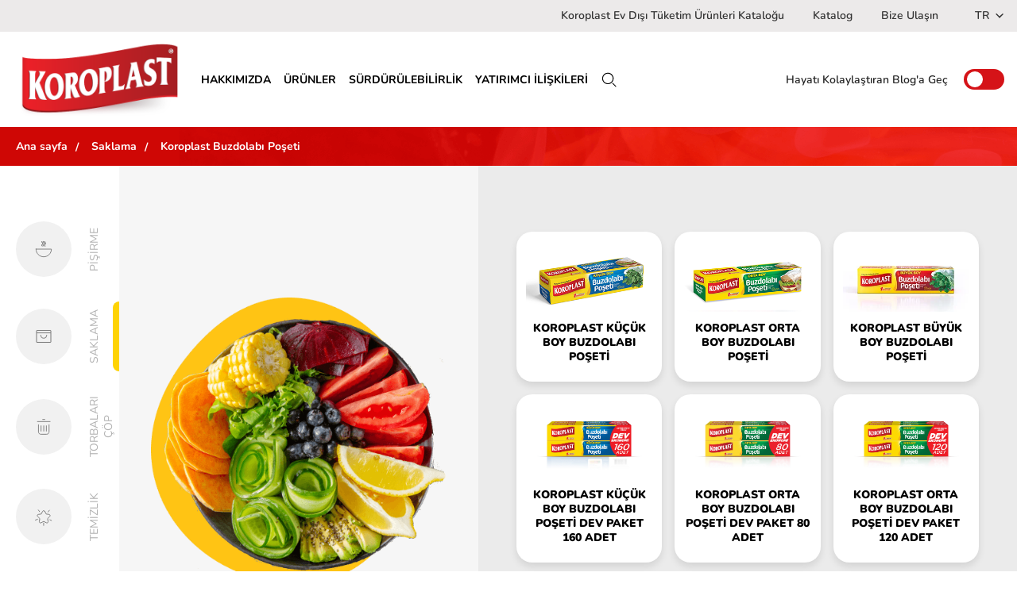

--- FILE ---
content_type: text/html; charset=utf-8
request_url: https://www.google.com/recaptcha/api2/anchor?ar=1&k=6LejGogkAAAAAD2gz2IxKrECq6o4Hw2iN9x_nLLF&co=aHR0cHM6Ly93d3cua29yb3BsYXN0LmNvbTo0NDM.&hl=en&v=TkacYOdEJbdB_JjX802TMer9&size=invisible&anchor-ms=20000&execute-ms=15000&cb=pc62mciuwtqc
body_size: 46136
content:
<!DOCTYPE HTML><html dir="ltr" lang="en"><head><meta http-equiv="Content-Type" content="text/html; charset=UTF-8">
<meta http-equiv="X-UA-Compatible" content="IE=edge">
<title>reCAPTCHA</title>
<style type="text/css">
/* cyrillic-ext */
@font-face {
  font-family: 'Roboto';
  font-style: normal;
  font-weight: 400;
  src: url(//fonts.gstatic.com/s/roboto/v18/KFOmCnqEu92Fr1Mu72xKKTU1Kvnz.woff2) format('woff2');
  unicode-range: U+0460-052F, U+1C80-1C8A, U+20B4, U+2DE0-2DFF, U+A640-A69F, U+FE2E-FE2F;
}
/* cyrillic */
@font-face {
  font-family: 'Roboto';
  font-style: normal;
  font-weight: 400;
  src: url(//fonts.gstatic.com/s/roboto/v18/KFOmCnqEu92Fr1Mu5mxKKTU1Kvnz.woff2) format('woff2');
  unicode-range: U+0301, U+0400-045F, U+0490-0491, U+04B0-04B1, U+2116;
}
/* greek-ext */
@font-face {
  font-family: 'Roboto';
  font-style: normal;
  font-weight: 400;
  src: url(//fonts.gstatic.com/s/roboto/v18/KFOmCnqEu92Fr1Mu7mxKKTU1Kvnz.woff2) format('woff2');
  unicode-range: U+1F00-1FFF;
}
/* greek */
@font-face {
  font-family: 'Roboto';
  font-style: normal;
  font-weight: 400;
  src: url(//fonts.gstatic.com/s/roboto/v18/KFOmCnqEu92Fr1Mu4WxKKTU1Kvnz.woff2) format('woff2');
  unicode-range: U+0370-0377, U+037A-037F, U+0384-038A, U+038C, U+038E-03A1, U+03A3-03FF;
}
/* vietnamese */
@font-face {
  font-family: 'Roboto';
  font-style: normal;
  font-weight: 400;
  src: url(//fonts.gstatic.com/s/roboto/v18/KFOmCnqEu92Fr1Mu7WxKKTU1Kvnz.woff2) format('woff2');
  unicode-range: U+0102-0103, U+0110-0111, U+0128-0129, U+0168-0169, U+01A0-01A1, U+01AF-01B0, U+0300-0301, U+0303-0304, U+0308-0309, U+0323, U+0329, U+1EA0-1EF9, U+20AB;
}
/* latin-ext */
@font-face {
  font-family: 'Roboto';
  font-style: normal;
  font-weight: 400;
  src: url(//fonts.gstatic.com/s/roboto/v18/KFOmCnqEu92Fr1Mu7GxKKTU1Kvnz.woff2) format('woff2');
  unicode-range: U+0100-02BA, U+02BD-02C5, U+02C7-02CC, U+02CE-02D7, U+02DD-02FF, U+0304, U+0308, U+0329, U+1D00-1DBF, U+1E00-1E9F, U+1EF2-1EFF, U+2020, U+20A0-20AB, U+20AD-20C0, U+2113, U+2C60-2C7F, U+A720-A7FF;
}
/* latin */
@font-face {
  font-family: 'Roboto';
  font-style: normal;
  font-weight: 400;
  src: url(//fonts.gstatic.com/s/roboto/v18/KFOmCnqEu92Fr1Mu4mxKKTU1Kg.woff2) format('woff2');
  unicode-range: U+0000-00FF, U+0131, U+0152-0153, U+02BB-02BC, U+02C6, U+02DA, U+02DC, U+0304, U+0308, U+0329, U+2000-206F, U+20AC, U+2122, U+2191, U+2193, U+2212, U+2215, U+FEFF, U+FFFD;
}
/* cyrillic-ext */
@font-face {
  font-family: 'Roboto';
  font-style: normal;
  font-weight: 500;
  src: url(//fonts.gstatic.com/s/roboto/v18/KFOlCnqEu92Fr1MmEU9fCRc4AMP6lbBP.woff2) format('woff2');
  unicode-range: U+0460-052F, U+1C80-1C8A, U+20B4, U+2DE0-2DFF, U+A640-A69F, U+FE2E-FE2F;
}
/* cyrillic */
@font-face {
  font-family: 'Roboto';
  font-style: normal;
  font-weight: 500;
  src: url(//fonts.gstatic.com/s/roboto/v18/KFOlCnqEu92Fr1MmEU9fABc4AMP6lbBP.woff2) format('woff2');
  unicode-range: U+0301, U+0400-045F, U+0490-0491, U+04B0-04B1, U+2116;
}
/* greek-ext */
@font-face {
  font-family: 'Roboto';
  font-style: normal;
  font-weight: 500;
  src: url(//fonts.gstatic.com/s/roboto/v18/KFOlCnqEu92Fr1MmEU9fCBc4AMP6lbBP.woff2) format('woff2');
  unicode-range: U+1F00-1FFF;
}
/* greek */
@font-face {
  font-family: 'Roboto';
  font-style: normal;
  font-weight: 500;
  src: url(//fonts.gstatic.com/s/roboto/v18/KFOlCnqEu92Fr1MmEU9fBxc4AMP6lbBP.woff2) format('woff2');
  unicode-range: U+0370-0377, U+037A-037F, U+0384-038A, U+038C, U+038E-03A1, U+03A3-03FF;
}
/* vietnamese */
@font-face {
  font-family: 'Roboto';
  font-style: normal;
  font-weight: 500;
  src: url(//fonts.gstatic.com/s/roboto/v18/KFOlCnqEu92Fr1MmEU9fCxc4AMP6lbBP.woff2) format('woff2');
  unicode-range: U+0102-0103, U+0110-0111, U+0128-0129, U+0168-0169, U+01A0-01A1, U+01AF-01B0, U+0300-0301, U+0303-0304, U+0308-0309, U+0323, U+0329, U+1EA0-1EF9, U+20AB;
}
/* latin-ext */
@font-face {
  font-family: 'Roboto';
  font-style: normal;
  font-weight: 500;
  src: url(//fonts.gstatic.com/s/roboto/v18/KFOlCnqEu92Fr1MmEU9fChc4AMP6lbBP.woff2) format('woff2');
  unicode-range: U+0100-02BA, U+02BD-02C5, U+02C7-02CC, U+02CE-02D7, U+02DD-02FF, U+0304, U+0308, U+0329, U+1D00-1DBF, U+1E00-1E9F, U+1EF2-1EFF, U+2020, U+20A0-20AB, U+20AD-20C0, U+2113, U+2C60-2C7F, U+A720-A7FF;
}
/* latin */
@font-face {
  font-family: 'Roboto';
  font-style: normal;
  font-weight: 500;
  src: url(//fonts.gstatic.com/s/roboto/v18/KFOlCnqEu92Fr1MmEU9fBBc4AMP6lQ.woff2) format('woff2');
  unicode-range: U+0000-00FF, U+0131, U+0152-0153, U+02BB-02BC, U+02C6, U+02DA, U+02DC, U+0304, U+0308, U+0329, U+2000-206F, U+20AC, U+2122, U+2191, U+2193, U+2212, U+2215, U+FEFF, U+FFFD;
}
/* cyrillic-ext */
@font-face {
  font-family: 'Roboto';
  font-style: normal;
  font-weight: 900;
  src: url(//fonts.gstatic.com/s/roboto/v18/KFOlCnqEu92Fr1MmYUtfCRc4AMP6lbBP.woff2) format('woff2');
  unicode-range: U+0460-052F, U+1C80-1C8A, U+20B4, U+2DE0-2DFF, U+A640-A69F, U+FE2E-FE2F;
}
/* cyrillic */
@font-face {
  font-family: 'Roboto';
  font-style: normal;
  font-weight: 900;
  src: url(//fonts.gstatic.com/s/roboto/v18/KFOlCnqEu92Fr1MmYUtfABc4AMP6lbBP.woff2) format('woff2');
  unicode-range: U+0301, U+0400-045F, U+0490-0491, U+04B0-04B1, U+2116;
}
/* greek-ext */
@font-face {
  font-family: 'Roboto';
  font-style: normal;
  font-weight: 900;
  src: url(//fonts.gstatic.com/s/roboto/v18/KFOlCnqEu92Fr1MmYUtfCBc4AMP6lbBP.woff2) format('woff2');
  unicode-range: U+1F00-1FFF;
}
/* greek */
@font-face {
  font-family: 'Roboto';
  font-style: normal;
  font-weight: 900;
  src: url(//fonts.gstatic.com/s/roboto/v18/KFOlCnqEu92Fr1MmYUtfBxc4AMP6lbBP.woff2) format('woff2');
  unicode-range: U+0370-0377, U+037A-037F, U+0384-038A, U+038C, U+038E-03A1, U+03A3-03FF;
}
/* vietnamese */
@font-face {
  font-family: 'Roboto';
  font-style: normal;
  font-weight: 900;
  src: url(//fonts.gstatic.com/s/roboto/v18/KFOlCnqEu92Fr1MmYUtfCxc4AMP6lbBP.woff2) format('woff2');
  unicode-range: U+0102-0103, U+0110-0111, U+0128-0129, U+0168-0169, U+01A0-01A1, U+01AF-01B0, U+0300-0301, U+0303-0304, U+0308-0309, U+0323, U+0329, U+1EA0-1EF9, U+20AB;
}
/* latin-ext */
@font-face {
  font-family: 'Roboto';
  font-style: normal;
  font-weight: 900;
  src: url(//fonts.gstatic.com/s/roboto/v18/KFOlCnqEu92Fr1MmYUtfChc4AMP6lbBP.woff2) format('woff2');
  unicode-range: U+0100-02BA, U+02BD-02C5, U+02C7-02CC, U+02CE-02D7, U+02DD-02FF, U+0304, U+0308, U+0329, U+1D00-1DBF, U+1E00-1E9F, U+1EF2-1EFF, U+2020, U+20A0-20AB, U+20AD-20C0, U+2113, U+2C60-2C7F, U+A720-A7FF;
}
/* latin */
@font-face {
  font-family: 'Roboto';
  font-style: normal;
  font-weight: 900;
  src: url(//fonts.gstatic.com/s/roboto/v18/KFOlCnqEu92Fr1MmYUtfBBc4AMP6lQ.woff2) format('woff2');
  unicode-range: U+0000-00FF, U+0131, U+0152-0153, U+02BB-02BC, U+02C6, U+02DA, U+02DC, U+0304, U+0308, U+0329, U+2000-206F, U+20AC, U+2122, U+2191, U+2193, U+2212, U+2215, U+FEFF, U+FFFD;
}

</style>
<link rel="stylesheet" type="text/css" href="https://www.gstatic.com/recaptcha/releases/TkacYOdEJbdB_JjX802TMer9/styles__ltr.css">
<script nonce="v1mzQFMRTSIM2BjJxhXLjA" type="text/javascript">window['__recaptcha_api'] = 'https://www.google.com/recaptcha/api2/';</script>
<script type="text/javascript" src="https://www.gstatic.com/recaptcha/releases/TkacYOdEJbdB_JjX802TMer9/recaptcha__en.js" nonce="v1mzQFMRTSIM2BjJxhXLjA">
      
    </script></head>
<body><div id="rc-anchor-alert" class="rc-anchor-alert"></div>
<input type="hidden" id="recaptcha-token" value="[base64]">
<script type="text/javascript" nonce="v1mzQFMRTSIM2BjJxhXLjA">
      recaptcha.anchor.Main.init("[\x22ainput\x22,[\x22bgdata\x22,\x22\x22,\[base64]/[base64]/e2RvbmU6ZmFsc2UsdmFsdWU6ZVtIKytdfTp7ZG9uZTp0cnVlfX19LGkxPWZ1bmN0aW9uKGUsSCl7SC5ILmxlbmd0aD4xMDQ/[base64]/[base64]/[base64]/[base64]/[base64]/[base64]/[base64]/[base64]/[base64]/RXAoZS5QLGUpOlFVKHRydWUsOCxlKX0sRT1mdW5jdGlvbihlLEgsRixoLEssUCl7aWYoSC5oLmxlbmd0aCl7SC5CSD0oSC5vJiYiOlRRUjpUUVI6IigpLEYpLEgubz10cnVlO3RyeXtLPUguSigpLEguWj1LLEguTz0wLEgudT0wLEgudj1LLFA9T3AoRixIKSxlPWU/[base64]/[base64]/[base64]/[base64]\x22,\[base64]\\u003d\\u003d\x22,\x22YsOUwogzQHzCnsOrwpDCr3/DpsOTw6bCkcKCQmRMazbCnyTClsKJJzjDhg3DoxbDuMOpw55CwohWw6fCjMK6wpXCgMK9clnDtsKQw515KBw5wqImJMO1E8KhOMKIwrV6wq/Dl8O/w5ZNW8KYwrfDqS0awq/Dk8OcfMK0wrQ7TcO/d8KcDcOeccOfw4rDnE7DpsKvDsKHVz7CtB/Dlm47wpl2w7vDmmzCqEvCi8KPXcODVQvDq8OdDcKKXMOtDxzCkMOSwpLDoldYKcOhHsKYw7rDgDPDncOvwo3CgMKTVsK/w4TCssOGw7HDvDIYAMKlT8OMHggyaMO8TBXDgyLDhcKjRsKJSsKCwrDCkMKvBRDCisKxwr3CvyFKw5DCs1A/RsO0Xy5jwpPDrgXDjMKWw6XCqsOAw5I4JsOJwq3CvcKmHsOcwr82wrTDrMKKwo7CrMKDDhUzwq5wfEzDmkDCvlPCpiDDukjDtcOATiwxw6bCokPDokIlSjfCj8OoL8OZwr/CvsKHPsOJw73Dh8Obw4hDeV0mRG8YVQ8Jw7PDjcOUwozDsnQiaR4HwoDCpjR0XcOsbVpsScOAOV0MVjDCicOcwrwRPU/DknbDlVrCqMOOVcOgw5kLdMOnw7jDpm/CszHCpS3Dh8KCEksGwqd5wo7Cg1rDizU8w4tRJBUzZcKaJMO6w4jCt8OuV0XDnsKRR8ODwpQDW8KXw7QRw6nDjRc8b8K5dj5QV8O8wql1w43Cjh/Cu0wjFnrDj8KzwqY+wp3CinzCscK0wrRuw6BILB3CrDxgwqrCrsKZHsKKw6Jxw4ZcasOnd1Q6w5TCkzrDrcOHw4ojflwlRG/CpHbCiQYPwr3DjQ3ClcOESmPCmcKea17CkcKON2BXw63DsMOvwrPDr8OCIE0LcsKHw5heEW1iwrcoNMKLe8KAw6JqdMKNPgEpVcODJMKaw73CrsODw40TeMKOKC/CjsOlKynCvMKgwqvCiXfCvMOwFXxHGsOlw5LDt3suw7vCssOOasO3w4JSJ8KVVWHCncKGwqXCqwHCmAQ/[base64]/Dtzkiwp4Uw5YydcOhwrYKWBBxwpDDiDLDo8O6T8KuEE/Dm8K/w7nCtGcdwqkNQcOtw70Lw4xFIMKXcMOmwptsIHMKAsO1w4dLasKmw4TCqsOTJsKjFcOCwp3CqGAVBRIGw79xTFbDpzbDomN0wqjDoUxeQsODw5DDr8ONwoJ3w6TCl1FQLcOXCMK2wopxw5/Dg8O1wqHCu8KSw47Cn8KNR0PCrygjScKIHX1UTMOOFsKYwp7DqMOVfQfCjnjDtgPCmBdVwoFGw681G8Okwp3DgUJUG3Jqw78YCDsewp7Co3lFw5sLw75Hwp5aDcO8UHBgwrfCt2zCjcO4wp/Ch8O+w5RsDyTCjHdhw5HCh8OewrkUwq48wqXDh2PDomXCusOEY8KhwpY+PS5AT8ORU8KMQgtBRVdGUsOdEsOEfMO3w711F0FGw5fCn8OTZ8OgKcO8wrzCm8KVw7/Cv0rDvF0HWsOUfMKLFMOjOMOTLcKtw6cUwoQGwovDlsOiTDdMQMKlw7PCpVrDjVVTEsKdOTklJkPDsVEGFwHDsDPDrMOEw7zCoWdJwpbCi00XcgEmdcOzwrQPwpVsw5VqE1/ChmAFwrhsQ2fChTjDhgXDmsK8worDgyp+HsK+wrjDvMOhNWg5a3BEwqceYcOVwqzCj0dMw4xNSRsLw4Jkw7bCtQk0VB9uw7prXsOVBsKmwqrDjcKNw4l7w7jCkCPDj8OMw4ssF8KHwp5Cw49mFHl7w4YgQcKDAxjDnMODNcOeV8OrBsKBIsKtUCrCv8K/H8OMw48oYxYoworDhFrDuCTCnMOjGDXDvX4uwqBrG8K3wpFqw5JGfsO0PsOmBScSNwxcw7M3w4TDjy/[base64]/Cq2Qvw6d7w7N2w7tww4k7w57DrsOFQsK/WMOVwrHChMOlwoIvZMOIID/ClsKBw7HDqcKIwoVNBmDCnH7ClsOrL2crw5nDmcKvEQrDj2HCsgQWw4zDocOIOyZWaRwDwooOwrvCmRofwqdeKcOsw5cwwoobw6HCjyB0wrtIwo3DjGFbPMKIA8OnMU3Dp0B1ecOPwrddwp7CrAp9wrV8woMcWcKcw6RMwqTDncKLwo8paXLCl2/CuMOZZ0LCmsOtPHjCtcK5wpYoU0wfEShBw5ESTcK3Mkx0K1kdEcO4LcKYw4kRQzbDqFI0w7cBwqlZw4TCrGHCk8O1d2MSPMK6C2tbE1jDnH5JE8K+w4ACScKoZWHCmREGCjfDocOQw6DDo8K2w6/DvWbDssKQLn7Ct8O6w5DDlsK5w65sNF83w45JDcKOwrtbw4UIbcKGJDjDicKvw7DDq8OtwrPDviBQw6VzHsOKw73DhSvDg8OKP8Ofw6l4w64Xw6hcwopyZV7Dvlktw78BV8Oaw7hGNMKRWMOlO2xDw4bDnlHChV/CnQvDn3LCiTHDuVYPDwTCiAzCsxJNdcKrw5kdwqAqwp83wrsTw6w8fMOQEhDDqk9HMcKXw4AoXQgZwo5FLMO1wohBw7HDqMOFwqVNUMOTwrk4SMOew77Dv8Ofw67CrDo2wpbCuDZhWMKbDsOyX8K8w68fwrkfw4cielHCu8KLFCzCkMKAFn9gw4XDtAoMUxDCpsO/wrkhwqgsOTJdTcOJwrjDiGnDoMOoSMKBSMKrBsO5f1LCn8Otw7fDhHIhw7HCv8KAwprDpTlwwrDCkcO/[base64]/DksKyw4HCn1ZGw7xSw6ofesKPwrvDkj3CrXYwbCdow6XCrjzDvDDCmBUqwpbCnDfCm2kaw5sCwrDDjTDCvcKudcKrwrPDscOmw6wONgR2w5VLL8K3w7DCjnbCosOOw4MTwrrCncKowpzDuj9Aw4vClSQcHMKKLgJMw6DDgsOzwrvCiCx/U8K/ecO1wpgCVsKcdClmwrUOOsKcw7xhwoEsw73DtR0dw7PDmsO7w7XCpcOMdWQqVsOHPTvDiGrDlAlIwoHCl8KKwoLCuQ3DmsKwehjDvsKBw7jCr8OSWFbCk1/[base64]/CtHDCtsKLXMKKLMOJw6skwqcpwpbCiMOmflFTcnnCpcKYw51Qw7nCqgc/w50lMMK/wrLDpcKgJsKXwpDDrsKaw4sNw7Z0YFFnw5E2IgzCkW/DncOnEG7Cj0/DnitAJMOQwo/DvmIywrLCk8K+OnRww6LDjsKeecKXcCzDsRvCti5Rw5QOXC/[base64]/w5rDssKrw67CkcKsXisDACNpM1V4wq5bwr7DsMOWw6bCt3jCo8OpdD0QwrhwBFoLw4V8SGnCoyDCryMXwqt7w7YBwqRew4c9w7/DoFRaLsOwwrPCrBs7w7bClnPCjMOOXcO+w63CkcKbwqfDjsKYw6TDtEvChFBDw5vCsXZeScOJw4A4wojCjRTClsKNRMOKwoXDhMOjBMKFw5l2MRbDgcOSDBV7YktfABdoPnjCj8OaR0haw4FnwosjBjVdwofDosO/[base64]/CvybDu2Y6PcKocQjChcKrwqUzw4EidMOAwqXCnxnDmsOZBn3Ci3k6NcKZcsK/[base64]/[base64]/[base64]/DksObScO/[base64]/[base64]/wqLDsjDDksOvwrTDlMKowrrDrRkKdMOQwoAqw53Cp8OOdEnCrMODelXDnCbDmzoCwrXDlB7DnmzDm8OKEWXCpsK0w50uWsK4ECoTOhfDvHcVwrkZJEPDm1zDisODw48Gw4VIw5BnPsOhw6lvGMKPw605SglEw5/DlMK4ecOve2Bkw5J8b8OPw61ZPxM+w6XDrcOUw6MaT0nCh8OnGcO7w5/[base64]/c8OtMwTDmS8iwqQewqIrccOTC8OYwrjCosOTwoshGQZ4YX7DsRLDpwPDhcOlw587YMKgwpzDlSgWFUPDknjCmsKgw4fDsB8Jw4vCv8KHJsKaBBg+wrHCgkJFwoJLU8OMwqbDs2vCn8K8wrZtMMOWw4fCsz7DpwHCm8K8BzlPwqU/DTVYWMKWwp4QPQXDhcOpwo83w4DDlcKGLxElwphXwpnCo8K6WyRhXcKQEEFmwqY6w7TDgXE8OMKow4gVDHF0LkxvJW45w60gQ8Ofa8O1Rh/CpcOXcizCn13CrcKSRMOQMU4yZ8O/w5JZYMOJRz7DpcObMMKhw7lPwpsdN2LDvMO+CMKyU3zCu8Knw7MOw6AVw6vCqsOaw7JebXw2T8K1wrhBaMOzwrQ/[base64]/CjCJjBcOFdXobBMKJwo11fy3DgcKrwrtaVG5TwqkUb8Obw5RNZMOrwoLCqHorf0oTw4wew40SDEkHW8OcXMKPJAzDjcKQwo7CtmNsAcKZdF8aworDpMKMM8KkSMK5wodxwqrCvxEYwrAIclPDqWIBw4YiHmrCrMOfZTBjVV/DsMOjEBnCpD7CpzR8XxJ8worDl0PDr0d9wqPCgR8cw5cswqIwGMOMw69jK2LDlsKfw75cEigLHsOPw6PDukkDEjvDtB7DsMOLwrp0w6LDhzbDi8OUfMOCwpDCn8O9w51iwp5Gw4DDs8OEwr9uwoBrwqLCrsOCY8OERcKpFUwQKMO9woPCsMORLcK2w7/Cp3TDkMK9YijDocO8Bx9/w6VzY8OuacORJ8OnO8KVwqbDvA1DwrJCw4cSwqsYw57ChsKMwrXDlUXDjyXDrWZNQcO7bcOEwrlew5LDgVXDksOMeMO2w6wlRww8w4gVwrIAbMKow4lpIBJqw7DCnlAaZsODTRXCgBtow645TyjDncO/c8OPw7fCs3cUw7HCgcKNbkjDpXZew5sURMODXcOaVSNTKsKMw5vDlcOuNi51QSsvw5TCqSvCsx/DvsOobi0GAcKVQsO9wp5DcMOHw63CoXXCiyTCoAvCrX12wqByRHVIw4HDrsOucj7Dp8Kzw7PDpE8uwrIAw7nCmS3CgcKEVsKvwqDDjMOcwoPCiX/CgsOhw7tHRHXDt8K9w4DDnm1+wotseR3DhCxRasOLw4rCkFxewrsuJ03CpMKgcmNOQHoGw5jCm8OsVWPDhiFhwrUFw7rCjsOIcsKNNsOGwr9Vw7FFNMK5wqzCtcK/[base64]/DucKnAsKDw5DCrQ3DkcKJworCmn/Donwaw49iw4QINQjCu8KgwqfCp8O1FMOUQynDjcKSOhgKw7FdRinDmVzClxMRT8OGU2DCsUfCl8Klw47CnsKZfTU7wrLDq8O/wqctw4xuw4fDlD7CkMKaw6Zfw49tw4NiwrVwHsKRSnrDlsOEw7HDo8O8OMOew5vDuWtRQcO+VFnDmVNeXcKZCsOvw5ZgfkMIwrpowo7DjMK5fkfCr8KUOsOmX8O2w7jDnDJpRsK7wqwyPX3CsRvCjz7DrsK7wot/[base64]/wpPDixUPS8OOw5cCREwqw5l9w7xyK8OddsKDw4jDl1gHHcKuNUjDlQFRw6YrHGvCg8Oyw68lwpPDp8KPI0NUwqB6dkZXwqEFZsKfwopna8O0woTCpVhNwqbDrcO5w4RlWwhFE8OBUWVHwqN/aMKNw5bCs8K4w4kUwqnDn35vwopgwqpXYzEFP8OrKlrDrTTChMOKw5YUw5NHw5BdWl5OFsO/ChLCscK6S8O1ekgIXmjDslF6w6DDiXt/W8KTw5pqw6NLw4Msw5Rden1iDsOjbsK6w41yw70gw4fDt8KlTcKIwq8Zd0soTsOcwrpxM1EhLk9kwpTDucObTMKqBcO3SSvCiiPCp8KdMsKKN2Bsw5/DsMOWY8OGwoEXL8KVMGjCscODw5/Cu3TChjAfw4fCocOSw60Oe05OEcKXOAvCsEDCnH0xw4jDkMKtw7TDjh/DmANeOjlKSMKWwpc8EMObw6tUwpxdF8KSwpLDiMKtw4s7w5LCvwdMBkvCuMOmw558dsKhw73DnMKWw7LChA0Mwo9mYQolTEQhw4Fxwoxnw79wA8KBDcONw5nDpURnJ8Osw4/Dj8OfElxVw6XCm3DDq23DmQfCvMK3VQxcHcOydMOww5prwq3Cn1DCqMOdw7fDg8Ozw51TZURgLMO5ZgvDjsOHBToPw4M3wpfDscOhw5PCscO2wp/CmQsmwrLCmsKcw49aw6TDkVtTwrnCucO2w6sJwp9NFsKxRcKVwrPDolprcAZSwrjDp8KRwojCmWjDvFfDmSrCm3rChDbDklcdw6UoWSbCicKdw4zCksO+wrZsGWzDicKbw5fCpGZQI8KEw6bCtyJ4wp8tBXQOwr4mOkbDoHstw5gnAHddwqzCtVsfwrZoV8KfLQLDhV/[base64]/[base64]/CtsOECCHDoB41w5NOXk58HcO2w516HcKIw7fCkUfCq0nCrsO2wqHCoWhDw7PDjV9cP8KDw6/DmBHDnH5pw4bCqAI0wo/Cs8KqW8OgVMK7w7nCoVZUdwrDgiVXwrZzIiHCuTJNwqXChMK8P1YrwqdtwoxUwp0Hw7ocJsO/YMOrwpAnwqsQbHvDu0QhLcO7wqnCszJxwqkywr3Cj8ODAMKrNMOvKUQGwrYRwqLCp8K9XcK3JFt1BcOoPjfDuQnDlW7DtcKiSMO2w5gJHMOGw4vCiWA2wqnCtMOUZ8KhwpzCmSzDl1J/woQ4w7odwo5hwpEww4V1UsOrQ8KIw53Dg8OgIMKTFRTDqi4/d8ODwq/DmMO/w59wZcOsG8KGwoLDpcOBVktdw6/Ci0/Dg8KCfsOCwrTDvEvCsjF3V8OeIiJNG8Ouw6VVw5AawovClcOKDTVBw4TCrQXDgcK7WxdywqLCsBbDicO7woTDsFHCpRpgF0fDg3c0JsKVwonCtT/DkcK+EArCvDhdBVcDC8KKXz7CicO/woA1wp0Ew58PD8KawrvCtMOMwqTDvB/CjlUZf8KjMsO2TnfCk8ONOAM5WsOjAGheAizDqsOSwrTCq1HDtcKJw4oow4cfwpgKwps/[base64]/w5DCh2BTbTHDpAIUEMK4CSR3DA4GOzYgL0jDpGvDmDPCiQ8PwotXw7ZtS8KCNngLHMKJwq/[base64]/w7XDrhEaL8Ktw6nDisKtI8OUwqQYw7fDpsOrw7DDhsO0w63DsMKEGgclTQY4wqx0KMOOc8KbXzkBVhlpw7TDo8O8woFLwq7Dijk1wqE4wpXDox7ChF4/[base64]/[base64]/Dmx3DqsOpDMONSDXDiMOcw4HDiw0Fwr4xZUM9w5AidMKGEMO4w592AQhRwpNmBl3CqFU/MsKEQThtacK3w6vDsSFlScO+TMKfdMK5DTnDogjDkcKewqrCr8KMwoPDhcO6V8OcwqgaUMKDw7A6wpHCsBsQwoZOw5/DkwrDhn42P8OkFcOEdgFNw5AmTMK+T8OFcxgoE3DDiF7DrRXCkAHDpMOhTcOMwp/DiihgwoENQ8KSKS/CjcOVw7x8P1dzw5JEw5pfUMOOw5Ymd1fCjyMjwoFhw7U5VGAHw6TDhcOKBlzCiz7CuMKuX8K+M8KlYA55XsKrw4/[base64]/CpVsGwobDmsKBwoQ9ccKBwpZ0fsKzwpMibcK2wqLCs8OxbcOiOsOzw4HCj1rCvMKWw5IDOsOJHsOqIcKfw53CjMKOHMOOS1XDkD4dwqNGw7jCt8KmMMOiMsK+CMOqQCweW1LDqj3Cq8KCWjZAw7Nyw5/Di0cmLg/CsRsof8OEIcKmw6HDqsOJworCuQrCl2zDi1F2w5zCoyjCqsOQwoTDnB/DrsKWwppaw5pAw6IbwrYJOT/CqkPDu3wOw5DChCFHKMOCwrw4wotnD8KDw7nCmcOXBsKRwrrDoFfCthLCgA7DtsKSJR0Cw7t0A142wr7DoFo9Ax/Cu8KFTMK5EVbCocOBUcOSTMOkcFDDoxzCrsOfOggsYMKNZsK5wp3CrEPDm2VAwq/DisOdJ8Ofw5DCj0LDssOww6vDt8ODfsOwwqvDjz5gw4JXB8Kew6LDhn9TQ3LDvytKwrXCrsKqe8ONw7TDusKeCsKYw6V0XsONbcKhGMOuLDE1wrFUwplYwqZqwp7DsGxEwpt1b0XClw9nwoHDlMO5SQMFeFp2WzrDpsOVwpvDhxp8w4E/FyVTHU98wqsrXl01N2YFEgzCvDFbw6/Dsi7CosKzwo3Co3J+J0sgwpfDrlDCjMOOw4JOw5RCw6LDv8Kqwp8cWB3CgMK2wow/woFmwqTCqMKAw4fDhWtsWD5sw5FAFXI3SQ3Dq8O0wpNSRU9uRlI9wo3CiFHDj0zDni3CgA/DlMKzXBIww5HDuC11w7HCs8OsEinDv8O/VMKwwqpLSMKyw7ZpJQPDiF7DsWbDkFxDw6haw7IkR8Oyw5YSwp58DT9Cw7XChBzDrnkdw4RJdDHCm8K7Sg48wrB9UcO8EcOFwp/Du8K7QW9awp0BwpMuI8OXw6wQe8KPw79aN8OSwoNvOsODwoInLcKUJcOhHcKPE8ObV8OWHyDDp8K0w58Pw6LDoSHCqj7CusKiw59KWQgsdFHDg8OEwobCii/[base64]/CjMOLwrHDtzN0w6rChcOeHUdjwpoQw78bJT/DiltzEcO3wrpEwr/[base64]/DtcKjw6IrASfDlcOfEVdqC8KWw6fCq8KPw4rCncKbwqnDm8KCw5nCm3owdMK/wodoWQQFwrrDrQ/DgMOcw7HDksO7TcOQwqbCgsOgwpnCizg5wog1UMOAw7Z6wodrw6PDmMKjPErCiWjCvStzwpsNCcOywpTDu8OgUMOlw4zDjMOEw75UGCjDjsK+wrbCi8OSeQbDlnZbwrPDinEJw5TCjkrCmFdvfVQgc8ORJ0J3W0jDgXPCsMO/wrbCmMOYERHCrWTCligWAQLCjcOUw6h7w5EFwr5vwrV/bx3DlkXDkMOQecOAJsK3NCUnwpfCkCkKw43CrHPCoMOZEcObYxvCrsO+wprDlsKowos+wpLCv8KTwp/DrGl6wrV0PFHDjMKNw4HCjMKedRAnNzwHwrUMSMK2wqBqCsOSwrLDksOcwr3Dp8Ksw59Pw6/[base64]/Mz3DrgHCjjIgbcKGwp9CU0wfQA/Cq8KIwq8gBMKaJMOySxIXw618w6/[base64]/wqZswr1zS8KSwqHCnMOZwrEIG8K0M8KvX0vCm8O+wpTDtsOLw6LCqVgdW8K7wqTCtC4Ew4DDp8KSL8Oow6rDh8OUcnYUw5DDkG1Swr3CksKQJyo4SMKgQDbDv8KDwrLDuCAHAsKYOSXDosKhTlo9RMOkOm9zwqjDumMlw7wwD3PDnsOpwqPCucOjwrvDosO/aMKMwpDCtcKSScOiw7DDo8KbwqLDllsWZMOVwo/DosOAw7YiEGYEb8OTw5vDkxlww4hsw7DDq2tEwqLDhD7Ck8Klw6XCjcOSwpzClMKjdsODJcKLAMOMw6dbwoRhw68ww5HCr8OTw68IVsKmZUPCvifCtDXDjsKAw53CiVTCu8KzUxBzXA3Cpy3DqsOUPcKhXV/[base64]/[base64]/ClBhzbcOtHzrDgsOiGMKQIsOrw5BhwpNuWMOHYMKKMcOSwpzDu8KRw6nDncOzATHCpMOWwrcYwp/[base64]/[base64]/wo9De8KYKxvDssKYwqsJw6vDk8OJK8KhFcO9R8OfBsKpw5bDosOgwrzDoD7CvcOuccKYwpAYLEnCojjCv8O0w6fCmcKkw4/Dlm3Cs8OQwr8xYcK8eMKTfnkMw6pXw5sEPCIzCsO2XDjDuivCkcOOVRDCqRrDjHgqCMO3wqPCr8KAw45qwqY6wol2X8OwDcKrd8KMw5IyRMKtw4UZFwjDhsKNVMK9w7bCrsO4E8OROyvClgNow5hwR2DDniInAcKFwqDDvj/DgTB7NsOkUnzCtSbCusK3YMOcwo7DknUFJ8OwJcKrw79TwoHDhCnCuhADw4DCpsKhC8O/QcOnw7Blwp16TsOWCDEFw6w5KDDDrcK6wrt4FMO2wozDsxtfaMOJwrPDocOjw5zDpFUSesK6JcKgwq0WEU89w50wwqbDoMK4wrUFTX7Dng/DpsKhwpBFwqRhw7rCpyBQLcOLTi0yw4vDv1zDgMOxw41Ow6XClcOwOhxvWsOqw57DvsOzE8KGw7k6w5x0w4FhZsK1w7bCnMO1wpfCucOIwpdzUcOvFTvCkARiw6I+w6QOWMKiDB4mFCzCs8K/[base64]/CkcOVUMOJw5/Dr8K7Dl7DhCTDu8KSw77CksKra3d5NcORUMOYwqskwpM5BVshGQ5uwr7Co03CpsKrUSLDh1nCtEc1R0XDpXMdAcKBP8OCJGbCn23DksKew7R1w6AFIDDCmMKvw5sFP0PCvyrDmCRhfsOTw7XDgQhvw4TCh8OSFGE2w6PCkMOFSE/ChEgFw6d8b8KCfsK3w7rDhUHDn8O0wqLCqcKRwpN8VsOkw4zCqxsYw4DDl8O/WgnChxofBSPCunLDnMOuw4xSBRbDj0LDtsOIw545wpnDnGHDnThawo7CnQLCgcOqMWomPknCgyLDlcOWwqTCtcKvT0XCtFDCn8O9FsOrw4vCsUNUw5c3ZcKqbwovesOCw6x9wrTDj3gBY8KLBkl0w6vCq8O/wrXDk8KGw4TCqMKuw4N1CsKswqEuwo/CoMOQRVgDwo7CmcKFwq3CnMOhTcKNw7RPIHZdwpsww79KfV9Yw655GcKJwo9REyfDj1xlV1zDnMOaw67DsMKxw4lnKBnDoxTCtjPDgcOCLiHChiHCm8Klw7Nmwq/Dj8KWesKWwqx7P1V0wpXDt8KiYBZLCsO2RsOLC2LClsOUwp9LDsOeMCwqw5rCiMOqU8Ozw5zCmF/[base64]/Dl8OOwrwedQvCkMKuw6/[base64]/Dh8OGeSMdwqTDkcOcw4PDpcKEwpvCo8OALTLCqMKgw7HDtUgLwpTCrVnDtcOzXcK3wq3CgsOuXxvDrgfCicK3C8KqwozCkHt0w57CvcOnw4RxX8KhJ23CjMK5YXl9w6zCvjhgGsORwpNjPcKvw4JUwodLw6UdwqwUZ8Khw7/DnMKpwp/DtMKeBHrDhnfDlVDCvxUVwoPCoA8GdMKXw71GYsKnOw8LAzRuMsKlw5fDvcK5w7/CvcK1VMOEHV4xLMKmW3QQwo3DvcOTw57Ci8O2w7MFwq1GKcOEw6DDvQnDl39Qw79LwplywqXCoxs4JGJQwqpnw4PCusKcMGglS8O4w4EhGW1Ywo1sw5oSK2o7worDu3DDqFQIRsKrZTHClsO5L1xeI1rDj8O+wqbCi04kU8O/wr7CiwRRLX3DpA/CmyoLw4xwEsKUworCnMKRN3wRw7LCjnvChllSw4w5w6bCuk4oTCEZwpTClMK+AMK4LBjDkFLDusO7w4HDvmBLcsKWR1nDoCfCucOewohhdjHCnMK/SzEfGwLCgcKdwoQtw6HClcOTw5TCm8KswpDDvwrDhmVoXSR4w5bDuMOXMx/DucOswqNHwpHDqMO/wq7CtcKxwqvCocOiw7bCvMKlTcKPdsKfwo/DnEpQw7zDhTAoSMO7MC8AFcO0wpBawrdww6nDv8KUKHpyw6xxM8OJw69Hw5DCszTCplbDtyQmwqXCgAwqw5d4aEHClXXCpsOOAcKbHDYResOMVcKuMV7DrhbCpsKKSzzDmMOtwp3CiSAiT8OmRMONw6AUecOLw5HCrDgZw7vCssOFFSzDtRPCmcKMw73DkR/Dg24sSsKSOSDDliPCkcOUw50hfMKIcDs7dsKlw7DCtyHCpMK5WcORwrTDlsOewoh6bDnCsB/[base64]/DiAc6N8OdEcOjwpfDvMOqwo3DqgvDnMKdRcKADl/CpsKSw5BxG0HDrxDDrsKwOgtqwp9qw6dRw5Z3w6/CvsOsccOpw6nCocO4VAoHwr4lw7orSMOaG2o8wqwLwo3Cp8KRIwAHBMKQw67CtcO2w7PCogAFW8OhKcKdAiQvczjCnQ1Dwq7Do8Ofw6PDn8OBw6LDu8OpwqA9wpzCsQ8WwoV5ND1HXsKDw7bDmiLCownCrip4wrDCscOJA2TCoSEhW1DCq1/[base64]/DgnoWwrXDvDHCukYXwoLDu8KCNBTDi07CosOeEGjDuF3CmMODEsOLZMKew5fCu8Kewp4Rw5XCkcOdVAbCiSLCj03Ckkojw7nDpFMXaF8QIcOhOsKswp/DmsKoHsKEwr8zKsO4wp3DpsKGw6/DssKhwpfCiB3DmBXDsms7Ik7DtSzCmgnCvcO6NsK1bk8hC3bClMOQb17DqMOkw6TCjMO6HgxrwrnDl1DDosKjw7BCw6M1FcOPB8K7a8KEPCjDg2bCo8O0P2JYw6p5wpVRwprDvl46blFvMMO7w7BIay/Cn8ODWcK7GMKxw7VAw7DCrQDCj13DjwfDjsKRBcKsAXFpPhhcP8K9CcOwEcOREkY9w5HChV/DqcOMXMKhwpvClcOlwrQmaMKjwpvDuQTCkcKVwovCnSBZwrdAw5PCjsK+w7bClE3DszEcwqjDp8Kiw4MbwofDny8SwpjCuytGJMONCMO1w69Ew6hzw4zCnMO/BAtyw7RMw5vCj0vDsnfCsnbDs2IWw4dccMKyX33DpDQsZjgoV8KQwrrCvjpzwoXDjsOkw4vDlnkDOx8aw5zDsGHDk0Z8DAhbGcKqwpkad8Ohw5XDmgRXZ8Olwp3ClsKIccO6FsORw59sU8OOEj44bsOIw77CocKhwql6w4czXnTCpwjDi8KWw4zDi8O/cCxnTDkYTGXCnnrCnCHCj1dgw5rDlWzCgiTDg8KDw4VDw4UwdV5TDsO9w7PDlkkRwozCpTdTwrXCuhIqw5sJw6x6w7YHwpnCgcOAJ8K7w4lUfXs/w7bDgmDCg8KLTFJjwrXCpwgbOsKbYA1nFAhhHcOPwprDgMKoYcOCwr3DpxHDoRrCgDkrwo/CsCzCnBLDp8OMIksrwrPDgETDlznDqcKVTjA/XcK1w68JKhXDi8Oyw7vCi8KJLMOOwp8wPxgZUGjCgBjCmsOuVcKRLHnCtnAKQsK5wqk0wrV9wobCrsOawqHCjsKaBcOsWRTDpcOuwo3Cuh1Jw60wVMKHw7xfeMORaFTDuHbDoTcaDcKBKmfDgsOtw6nDvRvDo3nCvMKzdDJiwrrCmn/CnRrClWNTd8KQHsKpPEHDoMObwpHDisKncSDCtEcRIcOqO8OKw5t8w5PCkcO+IsKnw4zCvXzCuBzCqlVScsKCX3Abw5HCtF9tEMO1w6XCgDjDk38Uw7Jsw74mFW/DtUjDnUnDiDHDuWTDkhfCjsO4w5I7w4RewofCtEJKwr4Ewp7CtGTDusKsw57DnsOpRcOywrg/GxFvwpfCksOZw4Qsw6TCg8KKEwTCvhPDsWLCnMO9T8Ohw5hpwrJww7pow48nw4QWw57Dn8KLfcOmwr3DncKib8KeSsKnF8K+I8O6w5LCq34Uw7wewqIhwqfDomDDvE/CtRDDhXXDviHCnCgoWEUTwrjCgBDDhMKXUW1ABDzCssK9HR3CsiLDpxDCv8KTw7zDh8KLI3nDjEwvwqkkw5tpwopEwqxvacKBFltUXU3CvsOgw4EkwoUKOcKUwqFLwqXCsX3Ct8KlLcOcw4bCkcKvMMKrwprCocOaAMOYdcOXw6/[base64]/[base64]/DmQbDrB0hI2Vow7/CoyDCncKjeSZAU8OhUnXCtsOnw6TDiDfDmcKmQnF8w6JTwrxoUjXDuizDk8OIw4wIw6nCkwrDjQd4wp7DsAlcN2U/wp9zwqnDrcOrw4p2w7REb8O+X1M9fiFwZi7CtcKFwr4zw5I6w5LDtsO2M8KmU8KxAmjCh1PDgMOdTTsuO0ZYw5RUO1DCicKEBsKMw7DDl1TCtcOYwoLCi8KGw4/DrQbCp8O3SFrDtMOewqLDqsKwwqnDv8O9E1TCm2jDusOiw7PCvcOvUMKMw7rDvWguAiRFesOwcxB6C8KnRMOxKBsowofCj8OQMcKtfU4WwqTDsnUewrs4DMKLwoTChSJyw7ssIsOyw4jCt8OZwo/ClcOOB8ObSyYSUnTDtMOLwrkfwrM2E0QHw4XCt1zDosKowozCi8OiwoDDmsOAwrkLBMKYciDDrm/DlcOawog/PsKgI1fCqQXDnsO1w57DjsOeWxvDk8OSMAXChS05cMOiw7DDq8KLw5JTZE1vQnXChMK6w7UQVsO1M3nDiMKLM3LDtMO5wqJVQMOeNcKUUcK4ecKpwrBJwqHCkCA/w7haw7nDnktdwrLCkTkGwrTCsSRlDMOOw6tywrvDrAvChE0NwpLCscONw4jDg8KqwqtSNHNYYB7CpyxaCsK9c2DCm8KEPjIrQMOZwqxCUjs1ZsKswp7DsR/DpMKyY8O1TcOyAcKRw412Vgc1ZAMqaCp3wrvDoWcFEAROwrMzw5BAw7rCiDVBf2dVMVnCisKZw6pzewMzAsOkwq/DuAbDn8OEKFXDjTd+L2Fhwr3CoRI+wrY4fEHCvcO4wobDsxPCrhrDkQEjw6/DhMKzwoc4w7xGWEvChcKLwrfDl8OiacOWAcKfwqJlw4pyVSTDjMKbwrnCkTUIUWzCs8OqfcKmw71zwoPCoVNbMMOvPcKRQGHCgkAsT3jDg0/CsMKgwrk3dsOuf8Knw4s/AsK/IcO5wr7CrHjClsKsw7UqfcOOVDc0IsOow6fCpcODw5PCnEYKw5lEwpfCnUwQMS5VwpDCnATDtnMJdhBeOgtXw6nDjBRfChFIWMO/w79mw4jCmMORZcOOwrtIHMKZT8KXbnd/w6zDhyPDp8KlwpTCrHXDpU3DhB0QehELfCgUd8K3wqVow4oFHSAswqfCgWQaw5vCv05Rw5UfKEDCpWIrw7nCl8O4w4xCESTComXDt8KhS8KowqrCn0E/JMK+woDDrcKtJjQPwpXCiMO+S8ORwo7Duw/DonRjc8KIwrrDjMOvUMKEwrFqw5lWK13CtMKMGTxlODjCrkbDjMKvw7TCncOuw4LCucKzN8Ofw7TCpRzCnCLCmGcYwrLDh8KbbsKDVcKeOUsswpcXwpB5RjfDikpTwp3CkHTCkkRFw4XDi1jDmwVpwr/DgiYiw6JIw5jDmjzCimA/w4DCkElXMFUudHrDu2I9KsK7DwfCjcOfHMOLwpJVO8KIwqfCgcOzw7vCnCXCoHcvPCVLdXQiw4bDjAdGcCbCvnUewozCgsO6wqxIFMO6wo3DvFVyXcKiNhvCqlfCox0Lw4jCksKMCTR+wprDkBXCjsKODsK7w5ZKwqNZw6leWcK7H8O/w5/DqsKjPBZbw67CnsKhwqkaVMO0w4XCnF7Co8OAw75Pw4fCvcK+w7DCo8Omw6fDjsKGw790w5fDl8OHTn0gYcOmwr/DlsOKw7cRMjtuwrQnUULCowzDnMO9w77ClsKAUMKIXQvDplUswrEmw6p7wrPCjCHDscOSYSnDoWPDocK9wpPDvxnDkRvClcO4wrkZZyXCnFYfwrFvw6BiwoNqEMOxHytewrvCssOTw7rCr3vDkR/CgETDlkXCkTsie8OuDUpHecKCwr3DhxQ7w7LDuFLDqMKIDcKWL1vDssKpw6LCuT7DjhY9w7fCmgITRVpMwroKL8O9HsOmw4XCnXrCoVvCtMKVdsKRGxlIbxwQwr/DqMKbw7PCqEhAQTrDmhk/L8Ocdx8obBjDjXLDuCERwpghwrYzQMKdwqVzw4ckwoh6fMOHFzJuQzzDpA7CiTYyfHozW1jDi8Opw4gTw6zDqsOPw49owonDrcKMCwF+w77CiwvCt1d7cMOMIMKswpnCisKGwqvCvsOmYFHDiMOgeVbDpjxaRGl2woxUwoojw6/CpMKqwq3CpsKcwosdHQ/DsEcCw7TCpsKhfw9pw54Fw5Bdw77Cp8KLw4zDtsKhQQwUwoETwpYfVzLCj8K/w7MKwqVowqloahnDqMKnLjQFCzDCrsK5FcOmwrTCk8Oqc8K5w4Q9E8KIwpk/wqTCh8KnUF1hwqIQw5F+w6A5w6XDosKFfMK4wo5kRg/CokgGw4YJVT8rwqshw5nDmcOjwpDDo8K1w44vwpxkPF3DgsKMwrHDukjDi8OgcMKiw4vCm8KPfcKZC8KufALDpsK9aUXDgcKjOMOHbXnCh8ObacOew7wLXcKlw5vClG9pwp0+ZhM+w4HDs3/DtcO9wqnCgsKhABptw5DCh8Oew4fDuV/Dpxxkw6tibsOMbMOcwqzCrMKEwqPCqlTCu8O7asKbAMKPwofDpF0ZdlZSc8KwXMK+XMKhw7bCisO/[base64]/wpzDlMKrw5PDn3kHJ8OOwrgUwqPDpQIhw4/[base64]/[base64]/CtTRZwpleacOsEMKdw51Cwpd8WsOkYsKCf8OpCMKiw4Y9Z0XCvVrDl8OJwqHDpMO3ScKpw6DDtsKRwq8kIsKdH8K8w50awoJiw7x5wqh7w5HDv8O2w57Ds1Z8RcKSE8Khw41uwoPCp8Kkw4oYWSBUw4/DpkF1GATCmG49EcKAw4AewpDCmDEvwq/DvSPDhMO2wpDDh8Orw5bCosK5wqR1RcKDCzrCssOqOcOuf8KkwpJbw4nDuFJkwrPDqV9vw5vDl39eIz3DtHrDsMKHwrrCs8Kow51iTDxWw6jCosKlfcK4w75FwqXCmsO+w73Dl8KhcsKhwr/CrUctw7cVXw0fwr4sQMKLZjtQw6YDwprCrGkRw5XCicKsNwcgHSvDrDPCm8O5wobCicKJwrBsXkAIwrLCo3jCp8KsBEBGwq/[base64]/DrhPDqnXCl8OTw6ZFwq5Cw6R8RhzCjcOOwr/CpcK9w7nCnHzDnMK7w5sdJA4awpQ6woE/[base64]/CmnDCvcKbwrwSK8K+diVswoXCkMO9J8K5bQBzQcOvw5R1ScK+dMKrw7oJKR8RY8O/F8KuwpN+M8OkV8Osw6tdw7HDmDLDnMKcw5LCq3rDisKyFE/[base64]/Ds2TCrsOqIMOdw5LCjcOPfsOAe0LDlMOlwrtmw6hMaMOjwqfDnzrCs8KhcShdwoI5wpPCixDDkh7Co2AJwpoXHD/Dp8K+worCtcKSF8KvwqPCuCPDtgVwYSfCmRUrSHJZwpHCk8O0NcK/[base64]/DtE0JFsO7w4fDsMKGw5U0W8K8JsO3RsKjw4vCli1fKcO5w6vDvF7Dk8OWWCEgwqXDtgcuAsOPTBQ\\u003d\x22],null,[\x22conf\x22,null,\x226LejGogkAAAAAD2gz2IxKrECq6o4Hw2iN9x_nLLF\x22,0,null,null,null,0,[21,125,63,73,95,87,41,43,42,83,102,105,109,121],[7668936,103],0,null,null,null,null,0,null,0,null,700,1,null,0,\[base64]/tzcYADoGZWF6dTZkEg4Iiv2INxgAOgVNZklJNBoZCAMSFR0U8JfjNw7/vqUGGcSdCRmc4owCGQ\\u003d\\u003d\x22,0,0,null,null,1,null,0,1],\x22https://www.koroplast.com:443\x22,null,[3,1,1],null,null,null,0,3600,[\x22https://www.google.com/intl/en/policies/privacy/\x22,\x22https://www.google.com/intl/en/policies/terms/\x22],\x22VGwkHfu361QgvuAIKi2X2P9nyhjypx0FhuSN46OQdCY\\u003d\x22,0,0,null,1,1765038994526,0,0,[137,47,67,7],null,[110,78,26,247],\x22RC-n4Ue1_JBGsmWwA\x22,null,null,null,null,null,\x220dAFcWeA5dYKbGzMPIzu3ZlwGGdjR_Zo2zlvL_B2D4JkxeNOnroRk0Wgl4fWnqqB950v6a1rO0w7w7dAMSUAbEqA-GZxNIF4cgYw\x22,1765121794455]");
    </script></body></html>

--- FILE ---
content_type: text/css
request_url: https://www.koroplast.com/content/static/site.css?v=20250710
body_size: 38179
content:
.select2-container {
    box-sizing: border-box;
    display: inline-block;
    margin: 0;
    position: relative;
    vertical-align: middle
}

    .select2-container .select2-selection--single {
        box-sizing: border-box;
        cursor: pointer;
        display: block;
        height: 28px;
        user-select: none;
        -webkit-user-select: none
    }

        .select2-container .select2-selection--single .select2-selection__rendered {
            display: block;
            padding-left: 8px;
            padding-right: 20px;
            overflow: hidden;
            text-overflow: ellipsis;
            white-space: nowrap
        }

        .select2-container .select2-selection--single .select2-selection__clear {
            position: relative
        }

    .select2-container[dir="rtl"] .select2-selection--single .select2-selection__rendered {
        padding-right: 8px;
        padding-left: 20px
    }

    .select2-container .select2-selection--multiple {
        box-sizing: border-box;
        cursor: pointer;
        display: block;
        min-height: 32px;
        user-select: none;
        -webkit-user-select: none
    }

        .select2-container .select2-selection--multiple .select2-selection__rendered {
            display: inline-block;
            overflow: hidden;
            padding-left: 8px;
            text-overflow: ellipsis;
            white-space: nowrap
        }

    .select2-container .select2-search--inline {
        float: left
    }

        .select2-container .select2-search--inline .select2-search__field {
            box-sizing: border-box;
            border: none;
            font-size: 100%;
            margin-top: 5px;
            padding: 0
        }

            .select2-container .select2-search--inline .select2-search__field::-webkit-search-cancel-button {
                -webkit-appearance: none
            }

.select2-dropdown {
    background-color: white;
    border: 1px solid #aaa;
    border-radius: 4px;
    box-sizing: border-box;
    display: block;
    position: absolute;
    left: -100000px;
    width: 100%;
    z-index: 1051
}

.select2-results {
    display: block
}

.select2-results__options {
    list-style: none;
    margin: 0;
    padding: 0
}

.select2-results__option {
    padding: 6px;
    user-select: none;
    -webkit-user-select: none
}

    .select2-results__option[aria-selected] {
        cursor: pointer
    }

.select2-container--open .select2-dropdown {
    left: 0
}

.select2-container--open .select2-dropdown--above {
    border-bottom: none;
    border-bottom-left-radius: 0;
    border-bottom-right-radius: 0
}

.select2-container--open .select2-dropdown--below {
    border-top: none;
    border-top-left-radius: 0;
    border-top-right-radius: 0
}

.select2-search--dropdown {
    display: block;
    padding: 4px
}

    .select2-search--dropdown .select2-search__field {
        padding: 4px;
        width: 100%;
        box-sizing: border-box
    }

        .select2-search--dropdown .select2-search__field::-webkit-search-cancel-button {
            -webkit-appearance: none
        }

    .select2-search--dropdown.select2-search--hide {
        display: none
    }

.select2-close-mask {
    border: 0;
    margin: 0;
    padding: 0;
    display: block;
    position: fixed;
    left: 0;
    top: 0;
    min-height: 100%;
    min-width: 100%;
    height: auto;
    width: auto;
    opacity: 0;
    z-index: 99;
    background-color: #fff;
    filter: alpha(opacity=0)
}

.select2-hidden-accessible {
    border: 0 !important;
    clip: rect(0 0 0 0) !important;
    -webkit-clip-path: inset(50%) !important;
    clip-path: inset(50%) !important;
    height: 1px !important;
    overflow: hidden !important;
    padding: 0 !important;
    position: absolute !important;
    width: 1px !important;
    white-space: nowrap !important
}

.select2-container--default .select2-selection--single {
    background-color: #fff;
    border: 1px solid #aaa;
    border-radius: 4px
}

    .select2-container--default .select2-selection--single .select2-selection__rendered {
        color: #444;
        line-height: 28px
    }

    .select2-container--default .select2-selection--single .select2-selection__clear {
        cursor: pointer;
        float: right;
        font-weight: bold
    }

    .select2-container--default .select2-selection--single .select2-selection__placeholder {
        color: #999
    }

    .select2-container--default .select2-selection--single .select2-selection__arrow {
        height: 26px;
        position: absolute;
        top: 1px;
        right: 1px;
        width: 20px
    }

        .select2-container--default .select2-selection--single .select2-selection__arrow b {
            border-color: #888 transparent transparent transparent;
            border-style: solid;
            border-width: 5px 4px 0 4px;
            height: 0;
            left: 50%;
            margin-left: -4px;
            margin-top: -2px;
            position: absolute;
            top: 50%;
            width: 0
        }

.select2-container--default[dir="rtl"] .select2-selection--single .select2-selection__clear {
    float: left
}

.select2-container--default[dir="rtl"] .select2-selection--single .select2-selection__arrow {
    left: 1px;
    right: auto
}

.select2-container--default.select2-container--disabled .select2-selection--single {
    background-color: #eee;
    cursor: default
}

    .select2-container--default.select2-container--disabled .select2-selection--single .select2-selection__clear {
        display: none
    }

.select2-container--default.select2-container--open .select2-selection--single .select2-selection__arrow b {
    border-color: transparent transparent #888 transparent;
    border-width: 0 4px 5px 4px
}

.select2-container--default .select2-selection--multiple {
    background-color: white;
    border: 1px solid #aaa;
    border-radius: 4px;
    cursor: text
}

    .select2-container--default .select2-selection--multiple .select2-selection__rendered {
        box-sizing: border-box;
        list-style: none;
        margin: 0;
        padding: 0 5px;
        width: 100%
    }

        .select2-container--default .select2-selection--multiple .select2-selection__rendered li {
            list-style: none
        }

    .select2-container--default .select2-selection--multiple .select2-selection__clear {
        cursor: pointer;
        float: right;
        font-weight: bold;
        margin-top: 5px;
        margin-right: 10px;
        padding: 1px
    }

    .select2-container--default .select2-selection--multiple .select2-selection__choice {
        background-color: #e4e4e4;
        border: 1px solid #aaa;
        border-radius: 4px;
        cursor: default;
        float: left;
        margin-right: 5px;
        margin-top: 5px;
        padding: 0 5px
    }

    .select2-container--default .select2-selection--multiple .select2-selection__choice__remove {
        color: #999;
        cursor: pointer;
        display: inline-block;
        font-weight: bold;
        margin-right: 2px
    }

        .select2-container--default .select2-selection--multiple .select2-selection__choice__remove:hover {
            color: #333
        }

.select2-container--default[dir="rtl"] .select2-selection--multiple .select2-selection__choice, .select2-container--default[dir="rtl"] .select2-selection--multiple .select2-search--inline {
    float: right
}

.select2-container--default[dir="rtl"] .select2-selection--multiple .select2-selection__choice {
    margin-left: 5px;
    margin-right: auto
}

.select2-container--default[dir="rtl"] .select2-selection--multiple .select2-selection__choice__remove {
    margin-left: 2px;
    margin-right: auto
}

.select2-container--default.select2-container--focus .select2-selection--multiple {
    border: solid black 1px;
    outline: 0
}

.select2-container--default.select2-container--disabled .select2-selection--multiple {
    background-color: #eee;
    cursor: default
}

.select2-container--default.select2-container--disabled .select2-selection__choice__remove {
    display: none
}

.select2-container--default.select2-container--open.select2-container--above .select2-selection--single, .select2-container--default.select2-container--open.select2-container--above .select2-selection--multiple {
    border-top-left-radius: 0;
    border-top-right-radius: 0
}

.select2-container--default.select2-container--open.select2-container--below .select2-selection--single, .select2-container--default.select2-container--open.select2-container--below .select2-selection--multiple {
    border-bottom-left-radius: 0;
    border-bottom-right-radius: 0
}

.select2-container--default .select2-search--dropdown .select2-search__field {
    border: 1px solid #aaa
}

.select2-container--default .select2-search--inline .select2-search__field {
    background: transparent;
    border: none;
    outline: 0;
    box-shadow: none;
    -webkit-appearance: textfield
}

.select2-container--default .select2-results > .select2-results__options {
    max-height: 200px;
    overflow-y: auto
}

.select2-container--default .select2-results__option[role=group] {
    padding: 0
}

.select2-container--default .select2-results__option[aria-disabled=true] {
    color: #999
}

.select2-container--default .select2-results__option[aria-selected=true] {
    background-color: #ddd
}

.select2-container--default .select2-results__option .select2-results__option {
    padding-left: 1em
}

    .select2-container--default .select2-results__option .select2-results__option .select2-results__group {
        padding-left: 0
    }

    .select2-container--default .select2-results__option .select2-results__option .select2-results__option {
        margin-left: -1em;
        padding-left: 2em
    }

        .select2-container--default .select2-results__option .select2-results__option .select2-results__option .select2-results__option {
            margin-left: -2em;
            padding-left: 3em
        }

            .select2-container--default .select2-results__option .select2-results__option .select2-results__option .select2-results__option .select2-results__option {
                margin-left: -3em;
                padding-left: 4em
            }

                .select2-container--default .select2-results__option .select2-results__option .select2-results__option .select2-results__option .select2-results__option .select2-results__option {
                    margin-left: -4em;
                    padding-left: 5em
                }

                    .select2-container--default .select2-results__option .select2-results__option .select2-results__option .select2-results__option .select2-results__option .select2-results__option .select2-results__option {
                        margin-left: -5em;
                        padding-left: 6em
                    }

.select2-container--default .select2-results__option--highlighted[aria-selected] {
    background-color: #5897fb;
    color: white
}

.select2-container--default .select2-results__group {
    cursor: default;
    display: block;
    padding: 6px
}

.select2-container--classic .select2-selection--single {
    background-color: #f7f7f7;
    border: 1px solid #aaa;
    border-radius: 4px;
    outline: 0;
    background-image: -webkit-linear-gradient(top, #fff 50%, #eee 100%);
    background-image: -o-linear-gradient(top, #fff 50%, #eee 100%);
    background-image: linear-gradient(to bottom, #fff 50%, #eee 100%);
    background-repeat: repeat-x;
    filter: progid:DXImageTransform.Microsoft.gradient(startColorstr='#FFFFFFFF', endColorstr='#FFEEEEEE', GradientType=0)
}

    .select2-container--classic .select2-selection--single:focus {
        border: 1px solid #5897fb
    }

    .select2-container--classic .select2-selection--single .select2-selection__rendered {
        color: #444;
        line-height: 28px
    }

    .select2-container--classic .select2-selection--single .select2-selection__clear {
        cursor: pointer;
        float: right;
        font-weight: bold;
        margin-right: 10px
    }

    .select2-container--classic .select2-selection--single .select2-selection__placeholder {
        color: #999
    }

    .select2-container--classic .select2-selection--single .select2-selection__arrow {
        background-color: #ddd;
        border: none;
        border-left: 1px solid #aaa;
        border-top-right-radius: 4px;
        border-bottom-right-radius: 4px;
        height: 26px;
        position: absolute;
        top: 1px;
        right: 1px;
        width: 20px;
        background-image: -webkit-linear-gradient(top, #eee 50%, #ccc 100%);
        background-image: -o-linear-gradient(top, #eee 50%, #ccc 100%);
        background-image: linear-gradient(to bottom, #eee 50%, #ccc 100%);
        background-repeat: repeat-x;
        filter: progid:DXImageTransform.Microsoft.gradient(startColorstr='#FFEEEEEE', endColorstr='#FFCCCCCC', GradientType=0)
    }

        .select2-container--classic .select2-selection--single .select2-selection__arrow b {
            border-color: #888 transparent transparent transparent;
            border-style: solid;
            border-width: 5px 4px 0 4px;
            height: 0;
            left: 50%;
            margin-left: -4px;
            margin-top: -2px;
            position: absolute;
            top: 50%;
            width: 0
        }

.select2-container--classic[dir="rtl"] .select2-selection--single .select2-selection__clear {
    float: left
}

.select2-container--classic[dir="rtl"] .select2-selection--single .select2-selection__arrow {
    border: none;
    border-right: 1px solid #aaa;
    border-radius: 0;
    border-top-left-radius: 4px;
    border-bottom-left-radius: 4px;
    left: 1px;
    right: auto
}

.select2-container--classic.select2-container--open .select2-selection--single {
    border: 1px solid #5897fb
}

    .select2-container--classic.select2-container--open .select2-selection--single .select2-selection__arrow {
        background: transparent;
        border: none
    }

        .select2-container--classic.select2-container--open .select2-selection--single .select2-selection__arrow b {
            border-color: transparent transparent #888 transparent;
            border-width: 0 4px 5px 4px
        }

.select2-container--classic.select2-container--open.select2-container--above .select2-selection--single {
    border-top: none;
    border-top-left-radius: 0;
    border-top-right-radius: 0;
    background-image: -webkit-linear-gradient(top, #fff 0%, #eee 50%);
    background-image: -o-linear-gradient(top, #fff 0%, #eee 50%);
    background-image: linear-gradient(to bottom, #fff 0%, #eee 50%);
    background-repeat: repeat-x;
    filter: progid:DXImageTransform.Microsoft.gradient(startColorstr='#FFFFFFFF', endColorstr='#FFEEEEEE', GradientType=0)
}

.select2-container--classic.select2-container--open.select2-container--below .select2-selection--single {
    border-bottom: none;
    border-bottom-left-radius: 0;
    border-bottom-right-radius: 0;
    background-image: -webkit-linear-gradient(top, #eee 50%, #fff 100%);
    background-image: -o-linear-gradient(top, #eee 50%, #fff 100%);
    background-image: linear-gradient(to bottom, #eee 50%, #fff 100%);
    background-repeat: repeat-x;
    filter: progid:DXImageTransform.Microsoft.gradient(startColorstr='#FFEEEEEE', endColorstr='#FFFFFFFF', GradientType=0)
}

.select2-container--classic .select2-selection--multiple {
    background-color: white;
    border: 1px solid #aaa;
    border-radius: 4px;
    cursor: text;
    outline: 0
}

    .select2-container--classic .select2-selection--multiple:focus {
        border: 1px solid #5897fb
    }

    .select2-container--classic .select2-selection--multiple .select2-selection__rendered {
        list-style: none;
        margin: 0;
        padding: 0 5px
    }

    .select2-container--classic .select2-selection--multiple .select2-selection__clear {
        display: none
    }

    .select2-container--classic .select2-selection--multiple .select2-selection__choice {
        background-color: #e4e4e4;
        border: 1px solid #aaa;
        border-radius: 4px;
        cursor: default;
        float: left;
        margin-right: 5px;
        margin-top: 5px;
        padding: 0 5px
    }

    .select2-container--classic .select2-selection--multiple .select2-selection__choice__remove {
        color: #888;
        cursor: pointer;
        display: inline-block;
        font-weight: bold;
        margin-right: 2px
    }

        .select2-container--classic .select2-selection--multiple .select2-selection__choice__remove:hover {
            color: #555
        }

.select2-container--classic[dir="rtl"] .select2-selection--multiple .select2-selection__choice {
    float: right;
    margin-left: 5px;
    margin-right: auto
}

.select2-container--classic[dir="rtl"] .select2-selection--multiple .select2-selection__choice__remove {
    margin-left: 2px;
    margin-right: auto
}

.select2-container--classic.select2-container--open .select2-selection--multiple {
    border: 1px solid #5897fb
}

.select2-container--classic.select2-container--open.select2-container--above .select2-selection--multiple {
    border-top: none;
    border-top-left-radius: 0;
    border-top-right-radius: 0
}

.select2-container--classic.select2-container--open.select2-container--below .select2-selection--multiple {
    border-bottom: none;
    border-bottom-left-radius: 0;
    border-bottom-right-radius: 0
}

.select2-container--classic .select2-search--dropdown .select2-search__field {
    border: 1px solid #aaa;
    outline: 0
}

.select2-container--classic .select2-search--inline .select2-search__field {
    outline: 0;
    box-shadow: none
}

.select2-container--classic .select2-dropdown {
    background-color: #fff;
    border: 1px solid transparent
}

.select2-container--classic .select2-dropdown--above {
    border-bottom: none
}

.select2-container--classic .select2-dropdown--below {
    border-top: none
}

.select2-container--classic .select2-results > .select2-results__options {
    max-height: 200px;
    overflow-y: auto
}

.select2-container--classic .select2-results__option[role=group] {
    padding: 0
}

.select2-container--classic .select2-results__option[aria-disabled=true] {
    color: grey
}

.select2-container--classic .select2-results__option--highlighted[aria-selected] {
    background-color: #3875d7;
    color: #fff
}

.select2-container--classic .select2-results__group {
    cursor: default;
    display: block;
    padding: 6px
}

.select2-container--classic.select2-container--open .select2-dropdown {
    border-color: #5897fb
}

/**
 * Swiper 11.0.5
 * Most modern mobile touch slider and framework with hardware accelerated transitions
 * https://swiperjs.com
 *
 * Copyright 2014-2023 Vladimir Kharlampidi
 *
 * Released under the MIT License
 *
 * Released on: November 22, 2023
 */

@font-face {
    font-family: swiper-icons;
    src: url('data:application/font-woff;charset=utf-8;base64, [base64]//wADZ2x5ZgAAAywAAADMAAAD2MHtryVoZWFkAAABbAAAADAAAAA2E2+eoWhoZWEAAAGcAAAAHwAAACQC9gDzaG10eAAAAigAAAAZAAAArgJkABFsb2NhAAAC0AAAAFoAAABaFQAUGG1heHAAAAG8AAAAHwAAACAAcABAbmFtZQAAA/gAAAE5AAACXvFdBwlwb3N0AAAFNAAAAGIAAACE5s74hXjaY2BkYGAAYpf5Hu/j+W2+MnAzMYDAzaX6QjD6/4//Bxj5GA8AuRwMYGkAPywL13jaY2BkYGA88P8Agx4j+/8fQDYfA1AEBWgDAIB2BOoAeNpjYGRgYNBh4GdgYgABEMnIABJzYNADCQAACWgAsQB42mNgYfzCOIGBlYGB0YcxjYGBwR1Kf2WQZGhhYGBiYGVmgAFGBiQQkOaawtDAoMBQxXjg/wEGPcYDDA4wNUA2CCgwsAAAO4EL6gAAeNpj2M0gyAACqxgGNWBkZ2D4/wMA+xkDdgAAAHjaY2BgYGaAYBkGRgYQiAHyGMF8FgYHIM3DwMHABGQrMOgyWDLEM1T9/w8UBfEMgLzE////P/5//f/V/xv+r4eaAAeMbAxwIUYmIMHEgKYAYjUcsDAwsLKxc3BycfPw8jEQA/[base64]/uznmfPFBNODM2K7MTQ45YEAZqGP81AmGGcF3iPqOop0r1SPTaTbVkfUe4HXj97wYE+yNwWYxwWu4v1ugWHgo3S1XdZEVqWM7ET0cfnLGxWfkgR42o2PvWrDMBSFj/IHLaF0zKjRgdiVMwScNRAoWUoH78Y2icB/yIY09An6AH2Bdu/UB+yxopYshQiEvnvu0dURgDt8QeC8PDw7Fpji3fEA4z/PEJ6YOB5hKh4dj3EvXhxPqH/SKUY3rJ7srZ4FZnh1PMAtPhwP6fl2PMJMPDgeQ4rY8YT6Gzao0eAEA409DuggmTnFnOcSCiEiLMgxCiTI6Cq5DZUd3Qmp10vO0LaLTd2cjN4fOumlc7lUYbSQcZFkutRG7g6JKZKy0RmdLY680CDnEJ+UMkpFFe1RN7nxdVpXrC4aTtnaurOnYercZg2YVmLN/d/gczfEimrE/fs/bOuq29Zmn8tloORaXgZgGa78yO9/cnXm2BpaGvq25Dv9S4E9+5SIc9PqupJKhYFSSl47+Qcr1mYNAAAAeNptw0cKwkAAAMDZJA8Q7OUJvkLsPfZ6zFVERPy8qHh2YER+3i/BP83vIBLLySsoKimrqKqpa2hp6+jq6RsYGhmbmJqZSy0sraxtbO3sHRydnEMU4uR6yx7JJXveP7WrDycAAAAAAAH//wACeNpjYGRgYOABYhkgZgJCZgZNBkYGLQZtIJsFLMYAAAw3ALgAeNolizEKgDAQBCchRbC2sFER0YD6qVQiBCv/H9ezGI6Z5XBAw8CBK/m5iQQVauVbXLnOrMZv2oLdKFa8Pjuru2hJzGabmOSLzNMzvutpB3N42mNgZGBg4GKQYzBhYMxJLMlj4GBgAYow/P/PAJJhLM6sSoWKfWCAAwDAjgbRAAB42mNgYGBkAIIbCZo5IPrmUn0hGA0AO8EFTQAA');
    font-weight: 400;
    font-style: normal
}

:root {
    --swiper-theme-color: #007aff
}

:host {
    position: relative;
    display: block;
    margin-left: auto;
    margin-right: auto;
    z-index: 1
}

.swiper {
    margin-left: auto;
    margin-right: auto;
    position: relative;
    overflow: hidden;
    list-style: none;
    padding: 0;
    z-index: 1;
    display: block
}

.swiper-vertical > .swiper-wrapper {
    flex-direction: column
}

.swiper-wrapper {
    position: relative;
    width: 100%;
    height: 100%;
    z-index: 1;
    display: flex;
    transition-property: transform;
    transition-timing-function: var(--swiper-wrapper-transition-timing-function,initial);
    box-sizing: content-box
}

.swiper-android .swiper-slide, .swiper-ios .swiper-slide, .swiper-wrapper {
    transform: translate3d(0px,0,0)
}

.swiper-horizontal {
    touch-action: pan-y
}

.swiper-vertical {
    touch-action: pan-x
}

.swiper-slide {
    flex-shrink: 0;
    width: 100%;
    height: 100%;
    position: relative;
    transition-property: transform;
    display: block
}

.swiper-slide-invisible-blank {
    visibility: hidden
}

.swiper-autoheight, .swiper-autoheight .swiper-slide {
    height: auto
}

    .swiper-autoheight .swiper-wrapper {
        align-items: flex-start;
        transition-property: transform,height
    }

.swiper-backface-hidden .swiper-slide {
    transform: translateZ(0);
    -webkit-backface-visibility: hidden;
    backface-visibility: hidden
}

.swiper-3d.swiper-css-mode .swiper-wrapper {
    perspective: 1200px
}

.swiper-3d .swiper-wrapper {
    transform-style: preserve-3d
}

.swiper-3d {
    perspective: 1200px
}

    .swiper-3d .swiper-cube-shadow, .swiper-3d .swiper-slide {
        transform-style: preserve-3d
    }

.swiper-css-mode > .swiper-wrapper {
    overflow: auto;
    scrollbar-width: none;
    -ms-overflow-style: none
}

    .swiper-css-mode > .swiper-wrapper::-webkit-scrollbar {
        display: none
    }

    .swiper-css-mode > .swiper-wrapper > .swiper-slide {
        scroll-snap-align: start start
    }

.swiper-css-mode.swiper-horizontal > .swiper-wrapper {
    scroll-snap-type: x mandatory
}

.swiper-css-mode.swiper-vertical > .swiper-wrapper {
    scroll-snap-type: y mandatory
}

.swiper-css-mode.swiper-free-mode > .swiper-wrapper {
    scroll-snap-type: none
}

    .swiper-css-mode.swiper-free-mode > .swiper-wrapper > .swiper-slide {
        scroll-snap-align: none
    }

.swiper-css-mode.swiper-centered > .swiper-wrapper::before {
    content: '';
    flex-shrink: 0;
    order: 9999
}

.swiper-css-mode.swiper-centered > .swiper-wrapper > .swiper-slide {
    scroll-snap-align: center center;
    scroll-snap-stop: always
}

.swiper-css-mode.swiper-centered.swiper-horizontal > .swiper-wrapper > .swiper-slide:first-child {
    margin-inline-start: var(--swiper-centered-offset-before)
}

.swiper-css-mode.swiper-centered.swiper-horizontal > .swiper-wrapper::before {
    height: 100%;
    min-height: 1px;
    width: var(--swiper-centered-offset-after)
}

.swiper-css-mode.swiper-centered.swiper-vertical > .swiper-wrapper > .swiper-slide:first-child {
    margin-block-start: var(--swiper-centered-offset-before)
}

.swiper-css-mode.swiper-centered.swiper-vertical > .swiper-wrapper::before {
    width: 100%;
    min-width: 1px;
    height: var(--swiper-centered-offset-after)
}

.swiper-3d .swiper-slide-shadow, .swiper-3d .swiper-slide-shadow-bottom, .swiper-3d .swiper-slide-shadow-left, .swiper-3d .swiper-slide-shadow-right, .swiper-3d .swiper-slide-shadow-top {
    position: absolute;
    left: 0;
    top: 0;
    width: 100%;
    height: 100%;
    pointer-events: none;
    z-index: 10
}

.swiper-3d .swiper-slide-shadow {
    background: rgba(0,0,0,.15)
}

.swiper-3d .swiper-slide-shadow-left {
    background-image: linear-gradient(to left,rgba(0,0,0,.5),rgba(0,0,0,0))
}

.swiper-3d .swiper-slide-shadow-right {
    background-image: linear-gradient(to right,rgba(0,0,0,.5),rgba(0,0,0,0))
}

.swiper-3d .swiper-slide-shadow-top {
    background-image: linear-gradient(to top,rgba(0,0,0,.5),rgba(0,0,0,0))
}

.swiper-3d .swiper-slide-shadow-bottom {
    background-image: linear-gradient(to bottom,rgba(0,0,0,.5),rgba(0,0,0,0))
}

.swiper-lazy-preloader {
    width: 42px;
    height: 42px;
    position: absolute;
    left: 50%;
    top: 50%;
    margin-left: -21px;
    margin-top: -21px;
    z-index: 10;
    transform-origin: 50%;
    box-sizing: border-box;
    border: 4px solid var(--swiper-preloader-color,var(--swiper-theme-color));
    border-radius: 50%;
    border-top-color: transparent
}

.swiper-watch-progress .swiper-slide-visible .swiper-lazy-preloader, .swiper:not(.swiper-watch-progress) .swiper-lazy-preloader {
    animation: swiper-preloader-spin 1s infinite linear
}

.swiper-lazy-preloader-white {
    --swiper-preloader-color: #fff
}

.swiper-lazy-preloader-black {
    --swiper-preloader-color: #000
}

@keyframes swiper-preloader-spin {
    0% {
        transform: rotate(0deg)
    }

    100% {
        transform: rotate(360deg)
    }
}

.swiper-virtual .swiper-slide {
    -webkit-backface-visibility: hidden;
    transform: translateZ(0)
}

.swiper-virtual.swiper-css-mode .swiper-wrapper::after {
    content: '';
    position: absolute;
    left: 0;
    top: 0;
    pointer-events: none
}

.swiper-virtual.swiper-css-mode.swiper-horizontal .swiper-wrapper::after {
    height: 1px;
    width: var(--swiper-virtual-size)
}

.swiper-virtual.swiper-css-mode.swiper-vertical .swiper-wrapper::after {
    width: 1px;
    height: var(--swiper-virtual-size)
}

:root {
    --swiper-navigation-size: 44px
}

.swiper-button-next, .swiper-button-prev {
    position: absolute;
    top: var(--swiper-navigation-top-offset,50%);
    width: calc(var(--swiper-navigation-size)/ 44 * 27);
    height: var(--swiper-navigation-size);
    margin-top: calc(0px - (var(--swiper-navigation-size)/ 2));
    z-index: 10;
    cursor: pointer;
    display: flex;
    align-items: center;
    justify-content: center;
    color: var(--swiper-navigation-color,var(--swiper-theme-color))
}

    .swiper-button-next.swiper-button-disabled, .swiper-button-prev.swiper-button-disabled {
        opacity: .35;
        cursor: auto;
        pointer-events: none
    }

    .swiper-button-next.swiper-button-hidden, .swiper-button-prev.swiper-button-hidden {
        opacity: 0;
        cursor: auto;
        pointer-events: none
    }

.swiper-navigation-disabled .swiper-button-next, .swiper-navigation-disabled .swiper-button-prev {
    display: none !important
}

.swiper-button-next svg, .swiper-button-prev svg {
    width: 100%;
    height: 100%;
    object-fit: contain;
    transform-origin: center
}

.swiper-rtl .swiper-button-next svg, .swiper-rtl .swiper-button-prev svg {
    transform: rotate(180deg)
}

.swiper-button-prev, .swiper-rtl .swiper-button-next {
    left: var(--swiper-navigation-sides-offset,10px);
    right: auto
}

.swiper-button-next, .swiper-rtl .swiper-button-prev {
    right: var(--swiper-navigation-sides-offset,10px);
    left: auto
}

.swiper-button-lock {
    display: none
}

.swiper-button-next:after, .swiper-button-prev:after {
    font-family: swiper-icons;
    font-size: var(--swiper-navigation-size);
    text-transform: none !important;
    letter-spacing: 0;
    font-variant: initial;
    line-height: 1
}

.swiper-button-prev:after, .swiper-rtl .swiper-button-next:after {
    content: 'prev'
}

.swiper-button-next, .swiper-rtl .swiper-button-prev {
    right: var(--swiper-navigation-sides-offset,10px);
    left: auto
}

    .swiper-button-next:after, .swiper-rtl .swiper-button-prev:after {
        content: 'next'
    }

.swiper-pagination {
    position: absolute;
    text-align: center;
    transition: .3s opacity;
    transform: translate3d(0,0,0);
    z-index: 10
}

    .swiper-pagination.swiper-pagination-hidden {
        opacity: 0
    }

    .swiper-pagination-disabled > .swiper-pagination, .swiper-pagination.swiper-pagination-disabled {
        display: none !important
    }

.swiper-horizontal > .swiper-pagination-bullets, .swiper-pagination-bullets.swiper-pagination-horizontal, .swiper-pagination-custom, .swiper-pagination-fraction {
    bottom: var(--swiper-pagination-bottom,8px);
    top: var(--swiper-pagination-top,auto);
    left: 0;
    width: 100%
}

.swiper-pagination-bullets-dynamic {
    overflow: hidden;
    font-size: 0
}

    .swiper-pagination-bullets-dynamic .swiper-pagination-bullet {
        transform: scale(.33);
        position: relative
    }

    .swiper-pagination-bullets-dynamic .swiper-pagination-bullet-active {
        transform: scale(1)
    }

    .swiper-pagination-bullets-dynamic .swiper-pagination-bullet-active-main {
        transform: scale(1)
    }

    .swiper-pagination-bullets-dynamic .swiper-pagination-bullet-active-prev {
        transform: scale(.66)
    }

    .swiper-pagination-bullets-dynamic .swiper-pagination-bullet-active-prev-prev {
        transform: scale(.33)
    }

    .swiper-pagination-bullets-dynamic .swiper-pagination-bullet-active-next {
        transform: scale(.66)
    }

    .swiper-pagination-bullets-dynamic .swiper-pagination-bullet-active-next-next {
        transform: scale(.33)
    }

.swiper-pagination-bullet {
    width: var(--swiper-pagination-bullet-width,var(--swiper-pagination-bullet-size,8px));
    height: var(--swiper-pagination-bullet-height,var(--swiper-pagination-bullet-size,8px));
    display: inline-block;
    border-radius: var(--swiper-pagination-bullet-border-radius,50%);
    background: var(--swiper-pagination-bullet-inactive-color,#000);
    opacity: var(--swiper-pagination-bullet-inactive-opacity, .2)
}

button.swiper-pagination-bullet {
    border: none;
    margin: 0;
    padding: 0;
    box-shadow: none;
    -webkit-appearance: none;
    appearance: none
}

.swiper-pagination-clickable .swiper-pagination-bullet {
    cursor: pointer
}

.swiper-pagination-bullet:only-child {
    display: none !important
}

.swiper-pagination-bullet-active {
    opacity: var(--swiper-pagination-bullet-opacity, 1);
    background: var(--swiper-pagination-color,var(--swiper-theme-color))
}

.swiper-pagination-vertical.swiper-pagination-bullets, .swiper-vertical > .swiper-pagination-bullets {
    right: var(--swiper-pagination-right,8px);
    left: var(--swiper-pagination-left,auto);
    top: 50%;
    transform: translate3d(0px,-50%,0)
}

    .swiper-pagination-vertical.swiper-pagination-bullets .swiper-pagination-bullet, .swiper-vertical > .swiper-pagination-bullets .swiper-pagination-bullet {
        margin: var(--swiper-pagination-bullet-vertical-gap,6px) 0;
        display: block
    }

    .swiper-pagination-vertical.swiper-pagination-bullets.swiper-pagination-bullets-dynamic, .swiper-vertical > .swiper-pagination-bullets.swiper-pagination-bullets-dynamic {
        top: 50%;
        transform: translateY(-50%);
        width: 8px
    }

        .swiper-pagination-vertical.swiper-pagination-bullets.swiper-pagination-bullets-dynamic .swiper-pagination-bullet, .swiper-vertical > .swiper-pagination-bullets.swiper-pagination-bullets-dynamic .swiper-pagination-bullet {
            display: inline-block;
            transition: .2s transform,.2s top
        }

.swiper-horizontal > .swiper-pagination-bullets .swiper-pagination-bullet, .swiper-pagination-horizontal.swiper-pagination-bullets .swiper-pagination-bullet {
    margin: 0 var(--swiper-pagination-bullet-horizontal-gap,4px)
}

.swiper-horizontal > .swiper-pagination-bullets.swiper-pagination-bullets-dynamic, .swiper-pagination-horizontal.swiper-pagination-bullets.swiper-pagination-bullets-dynamic {
    left: 50%;
    transform: translateX(-50%);
    white-space: nowrap
}

    .swiper-horizontal > .swiper-pagination-bullets.swiper-pagination-bullets-dynamic .swiper-pagination-bullet, .swiper-pagination-horizontal.swiper-pagination-bullets.swiper-pagination-bullets-dynamic .swiper-pagination-bullet {
        transition: .2s transform,.2s left
    }

.swiper-horizontal.swiper-rtl > .swiper-pagination-bullets-dynamic .swiper-pagination-bullet {
    transition: .2s transform,.2s right
}

.swiper-pagination-fraction {
    color: var(--swiper-pagination-fraction-color,inherit)
}

.swiper-pagination-progressbar {
    background: var(--swiper-pagination-progressbar-bg-color,rgba(0,0,0,.25));
    position: absolute
}

    .swiper-pagination-progressbar .swiper-pagination-progressbar-fill {
        background: var(--swiper-pagination-color,var(--swiper-theme-color));
        position: absolute;
        left: 0;
        top: 0;
        width: 100%;
        height: 100%;
        transform: scale(0);
        transform-origin: left top
    }

.swiper-rtl .swiper-pagination-progressbar .swiper-pagination-progressbar-fill {
    transform-origin: right top
}

.swiper-horizontal > .swiper-pagination-progressbar, .swiper-pagination-progressbar.swiper-pagination-horizontal, .swiper-pagination-progressbar.swiper-pagination-vertical.swiper-pagination-progressbar-opposite, .swiper-vertical > .swiper-pagination-progressbar.swiper-pagination-progressbar-opposite {
    width: 100%;
    height: var(--swiper-pagination-progressbar-size,4px);
    left: 0;
    top: 0
}

    .swiper-horizontal > .swiper-pagination-progressbar.swiper-pagination-progressbar-opposite, .swiper-pagination-progressbar.swiper-pagination-horizontal.swiper-pagination-progressbar-opposite, .swiper-pagination-progressbar.swiper-pagination-vertical, .swiper-vertical > .swiper-pagination-progressbar {
        width: var(--swiper-pagination-progressbar-size,4px);
        height: 100%;
        left: 0;
        top: 0
    }

.swiper-pagination-lock {
    display: none
}

.swiper-scrollbar {
    border-radius: var(--swiper-scrollbar-border-radius,10px);
    position: relative;
    touch-action: none;
    background: var(--swiper-scrollbar-bg-color,rgba(0,0,0,.1))
}

    .swiper-scrollbar-disabled > .swiper-scrollbar, .swiper-scrollbar.swiper-scrollbar-disabled {
        display: none !important
    }

    .swiper-horizontal > .swiper-scrollbar, .swiper-scrollbar.swiper-scrollbar-horizontal {
        position: absolute;
        left: var(--swiper-scrollbar-sides-offset,1%);
        bottom: var(--swiper-scrollbar-bottom,4px);
        top: var(--swiper-scrollbar-top,auto);
        z-index: 50;
        height: var(--swiper-scrollbar-size,4px);
        width: calc(100% - 2 * var(--swiper-scrollbar-sides-offset,1%))
    }

    .swiper-scrollbar.swiper-scrollbar-vertical, .swiper-vertical > .swiper-scrollbar {
        position: absolute;
        left: var(--swiper-scrollbar-left,auto);
        right: var(--swiper-scrollbar-right,4px);
        top: var(--swiper-scrollbar-sides-offset,1%);
        z-index: 50;
        width: var(--swiper-scrollbar-size,4px);
        height: calc(100% - 2 * var(--swiper-scrollbar-sides-offset,1%))
    }

.swiper-scrollbar-drag {
    height: 100%;
    width: 100%;
    position: relative;
    background: var(--swiper-scrollbar-drag-bg-color,rgba(0,0,0,.5));
    border-radius: var(--swiper-scrollbar-border-radius,10px);
    left: 0;
    top: 0
}

.swiper-scrollbar-cursor-drag {
    cursor: move
}

.swiper-scrollbar-lock {
    display: none
}

.swiper-zoom-container {
    width: 100%;
    height: 100%;
    display: flex;
    justify-content: center;
    align-items: center;
    text-align: center
}

    .swiper-zoom-container > canvas, .swiper-zoom-container > img, .swiper-zoom-container > svg {
        max-width: 100%;
        max-height: 100%;
        object-fit: contain
    }

.swiper-slide-zoomed {
    cursor: move;
    touch-action: none
}

.swiper .swiper-notification {
    position: absolute;
    left: 0;
    top: 0;
    pointer-events: none;
    opacity: 0;
    z-index: -1000
}

.swiper-free-mode > .swiper-wrapper {
    transition-timing-function: ease-out;
    margin: 0 auto
}

.swiper-grid > .swiper-wrapper {
    flex-wrap: wrap
}

.swiper-grid-column > .swiper-wrapper {
    flex-wrap: wrap;
    flex-direction: column
}

.swiper-fade.swiper-free-mode .swiper-slide {
    transition-timing-function: ease-out
}

.swiper-fade .swiper-slide {
    pointer-events: none;
    transition-property: opacity
}

    .swiper-fade .swiper-slide .swiper-slide {
        pointer-events: none
    }

.swiper-fade .swiper-slide-active {
    pointer-events: auto
}

    .swiper-fade .swiper-slide-active .swiper-slide-active {
        pointer-events: auto
    }

.swiper-cube {
    overflow: visible
}

    .swiper-cube .swiper-slide {
        pointer-events: none;
        -webkit-backface-visibility: hidden;
        backface-visibility: hidden;
        z-index: 1;
        visibility: hidden;
        transform-origin: 0 0;
        width: 100%;
        height: 100%
    }

        .swiper-cube .swiper-slide .swiper-slide {
            pointer-events: none
        }

    .swiper-cube.swiper-rtl .swiper-slide {
        transform-origin: 100% 0
    }

    .swiper-cube .swiper-slide-active, .swiper-cube .swiper-slide-active .swiper-slide-active {
        pointer-events: auto
    }

    .swiper-cube .swiper-slide-active, .swiper-cube .swiper-slide-next, .swiper-cube .swiper-slide-prev {
        pointer-events: auto;
        visibility: visible
    }

    .swiper-cube .swiper-cube-shadow {
        position: absolute;
        left: 0;
        bottom: 0px;
        width: 100%;
        height: 100%;
        opacity: .6;
        z-index: 0
    }

        .swiper-cube .swiper-cube-shadow:before {
            content: '';
            background: #000;
            position: absolute;
            left: 0;
            top: 0;
            bottom: 0;
            right: 0;
            filter: blur(50px)
        }

    .swiper-cube .swiper-slide-next + .swiper-slide {
        pointer-events: auto;
        visibility: visible
    }

    .swiper-cube .swiper-slide-shadow-cube.swiper-slide-shadow-bottom, .swiper-cube .swiper-slide-shadow-cube.swiper-slide-shadow-left, .swiper-cube .swiper-slide-shadow-cube.swiper-slide-shadow-right, .swiper-cube .swiper-slide-shadow-cube.swiper-slide-shadow-top {
        z-index: 0;
        -webkit-backface-visibility: hidden;
        backface-visibility: hidden
    }

.swiper-flip {
    overflow: visible
}

    .swiper-flip .swiper-slide {
        pointer-events: none;
        -webkit-backface-visibility: hidden;
        backface-visibility: hidden;
        z-index: 1
    }

        .swiper-flip .swiper-slide .swiper-slide {
            pointer-events: none
        }

    .swiper-flip .swiper-slide-active, .swiper-flip .swiper-slide-active .swiper-slide-active {
        pointer-events: auto
    }

    .swiper-flip .swiper-slide-shadow-flip.swiper-slide-shadow-bottom, .swiper-flip .swiper-slide-shadow-flip.swiper-slide-shadow-left, .swiper-flip .swiper-slide-shadow-flip.swiper-slide-shadow-right, .swiper-flip .swiper-slide-shadow-flip.swiper-slide-shadow-top {
        z-index: 0;
        -webkit-backface-visibility: hidden;
        backface-visibility: hidden
    }

.swiper-creative .swiper-slide {
    -webkit-backface-visibility: hidden;
    backface-visibility: hidden;
    overflow: hidden;
    transition-property: transform,opacity,height
}

.swiper-cards {
    overflow: visible
}

    .swiper-cards .swiper-slide {
        transform-origin: center bottom;
        -webkit-backface-visibility: hidden;
        backface-visibility: hidden;
        overflow: hidden
    }

@font-face{font-family:"Nunito";src:url("../../content/fonts/subset-Nunito-ExtraBold.eot");src:url("../../content/fonts/subset-Nunito-ExtraBold.eot?#iefix") format("embedded-opentype"),url("../../content/fonts/subset-Nunito-ExtraBold.woff2") format("woff2"),url("../../content/fonts/subset-Nunito-ExtraBold.woff") format("woff"),url("../../content/fonts/subset-Nunito-ExtraBold.ttf") format("truetype");font-weight:bold;font-style:normal;font-display:swap}@font-face{font-family:"Nunito";src:url("../../content/fonts/subset-Nunito-Black.eot");src:url("../../content/fonts/subset-Nunito-Black.eot?#iefix") format("embedded-opentype"),url("../../content/fonts/subset-Nunito-Black.woff2") format("woff2"),url("../../content/fonts/subset-Nunito-Black.woff") format("woff"),url("../../content/fonts/subset-Nunito-Black.ttf") format("truetype");font-weight:900;font-style:normal;font-display:swap}@font-face{font-family:"Nunito";src:url("../../content/fonts/subset-Nunito-Bold.eot");src:url("../../content/fonts/subset-Nunito-Bold.eot?#iefix") format("embedded-opentype"),url("../../content/fonts/subset-Nunito-Bold.woff2") format("woff2"),url("../../content/fonts/subset-Nunito-Bold.woff") format("woff"),url("../../content/fonts/subset-Nunito-Bold.ttf") format("truetype");font-weight:bold;font-style:normal;font-display:swap}@font-face{font-family:"Nunito";src:url("../../content/fonts/subset-Nunito-BlackItalic.eot");src:url("../../content/fonts/subset-Nunito-BlackItalic.eot?#iefix") format("embedded-opentype"),url("../../content/fonts/subset-Nunito-BlackItalic.woff2") format("woff2"),url("../../content/fonts/subset-Nunito-BlackItalic.woff") format("woff"),url("../../content/fonts/subset-Nunito-BlackItalic.ttf") format("truetype");font-weight:900;font-style:italic;font-display:swap}@font-face{font-family:"Nunito";src:url("../../content/fonts/subset-Nunito-BoldItalic.eot");src:url("../../content/fonts/subset-Nunito-BoldItalic.eot?#iefix") format("embedded-opentype"),url("../../content/fonts/subset-Nunito-BoldItalic.woff2") format("woff2"),url("../../content/fonts/subset-Nunito-BoldItalic.woff") format("woff"),url("../../content/fonts/subset-Nunito-BoldItalic.ttf") format("truetype");font-weight:bold;font-style:italic;font-display:swap}@font-face{font-family:"Nunito";src:url("../../content/fonts/subset-Nunito-ExtraBoldItalic.eot");src:url("../../content/fonts/subset-Nunito-ExtraBoldItalic.eot?#iefix") format("embedded-opentype"),url("../../content/fonts/subset-Nunito-ExtraBoldItalic.woff2") format("woff2"),url("../../content/fonts/subset-Nunito-ExtraBoldItalic.woff") format("woff"),url("../../content/fonts/subset-Nunito-ExtraBoldItalic.ttf") format("truetype");font-weight:bold;font-style:italic;font-display:swap}@font-face{font-family:"Nunito";src:url("../../content/fonts/subset-Nunito-MediumItalic.eot");src:url("../../content/fonts/subset-Nunito-MediumItalic.eot?#iefix") format("embedded-opentype"),url("../../content/fonts/subset-Nunito-MediumItalic.woff2") format("woff2"),url("../../content/fonts/subset-Nunito-MediumItalic.woff") format("woff"),url("../../content/fonts/subset-Nunito-MediumItalic.ttf") format("truetype");font-weight:500;font-style:italic;font-display:swap}@font-face{font-family:"Nunito";src:url("../../content/fonts/subset-Nunito-Medium.eot");src:url("../../content/fonts/subset-Nunito-Medium.eot?#iefix") format("embedded-opentype"),url("../../content/fonts/subset-Nunito-Medium.woff2") format("woff2"),url("../../content/fonts/subset-Nunito-Medium.woff") format("woff"),url("../../content/fonts/subset-Nunito-Medium.ttf") format("truetype");font-weight:500;font-style:normal;font-display:swap}@font-face{font-family:"Nunito";src:url("../../content/fonts/subset-Nunito-Italic.eot");src:url("../../content/fonts/subset-Nunito-Italic.eot?#iefix") format("embedded-opentype"),url("../../content/fonts/subset-Nunito-Italic.woff2") format("woff2"),url("../../content/fonts/subset-Nunito-Italic.woff") format("woff"),url("../../content/fonts/subset-Nunito-Italic.ttf") format("truetype");font-weight:normal;font-style:italic;font-display:swap}@font-face{font-family:"Nunito";src:url("../../content/fonts/subset-Nunito-Light.eot");src:url("../../content/fonts/subset-Nunito-Light.eot?#iefix") format("embedded-opentype"),url("../../content/fonts/subset-Nunito-Light.woff2") format("woff2"),url("../../content/fonts/subset-Nunito-Light.woff") format("woff"),url("../../content/fonts/subset-Nunito-Light.ttf") format("truetype");font-weight:300;font-style:normal;font-display:swap}@font-face{font-family:"Nunito";src:url("../../content/fonts/subset-Nunito-LightItalic.eot");src:url("../../content/fonts/subset-Nunito-LightItalic.eot?#iefix") format("embedded-opentype"),url("../../content/fonts/subset-Nunito-LightItalic.woff2") format("woff2"),url("../../content/fonts/subset-Nunito-LightItalic.woff") format("woff"),url("../../content/fonts/subset-Nunito-LightItalic.ttf") format("truetype");font-weight:300;font-style:italic;font-display:swap}@font-face{font-family:"Nunito";src:url("../../content/fonts/subset-Nunito-Regular.eot");src:url("../../content/fonts/subset-Nunito-Regular.eot?#iefix") format("embedded-opentype"),url("../../content/fonts/subset-Nunito-Regular.woff2") format("woff2"),url("../../content/fonts/subset-Nunito-Regular.woff") format("woff"),url("../../content/fonts/subset-Nunito-Regular.ttf") format("truetype");font-weight:normal;font-style:normal;font-display:swap}@font-face{font-family:"Nunito";src:url("../../content/fonts/subset-Nunito-SemiBold.eot");src:url("../../content/fonts/subset-Nunito-SemiBold.eot?#iefix") format("embedded-opentype"),url("../../content/fonts/subset-Nunito-SemiBold.woff2") format("woff2"),url("../../content/fonts/subset-Nunito-SemiBold.woff") format("woff"),url("../../content/fonts/subset-Nunito-SemiBold.ttf") format("truetype");font-weight:600;font-style:normal;font-display:swap}@font-face{font-family:"Nunito";src:url("../../content/fonts/subset-Nunito-SemiBoldItalic.eot");src:url("../../content/fonts/subset-Nunito-SemiBoldItalic.eot?#iefix") format("embedded-opentype"),url("../../content/fonts/subset-Nunito-SemiBoldItalic.woff2") format("woff2"),url("../../content/fonts/subset-Nunito-SemiBoldItalic.woff") format("woff"),url("../../content/fonts/subset-Nunito-SemiBoldItalic.ttf") format("truetype");font-weight:600;font-style:italic;font-display:swap}@font-face{font-family:swiper-icons;src:url("data:application/font-woff;charset=utf-8;base64, [base64]//wADZ2x5ZgAAAywAAADMAAAD2MHtryVoZWFkAAABbAAAADAAAAA2E2+eoWhoZWEAAAGcAAAAHwAAACQC9gDzaG10eAAAAigAAAAZAAAArgJkABFsb2NhAAAC0AAAAFoAAABaFQAUGG1heHAAAAG8AAAAHwAAACAAcABAbmFtZQAAA/gAAAE5AAACXvFdBwlwb3N0AAAFNAAAAGIAAACE5s74hXjaY2BkYGAAYpf5Hu/j+W2+MnAzMYDAzaX6QjD6/4//Bxj5GA8AuRwMYGkAPywL13jaY2BkYGA88P8Agx4j+/8fQDYfA1AEBWgDAIB2BOoAeNpjYGRgYNBh4GdgYgABEMnIABJzYNADCQAACWgAsQB42mNgYfzCOIGBlYGB0YcxjYGBwR1Kf2WQZGhhYGBiYGVmgAFGBiQQkOaawtDAoMBQxXjg/wEGPcYDDA4wNUA2CCgwsAAAO4EL6gAAeNpj2M0gyAACqxgGNWBkZ2D4/wMA+xkDdgAAAHjaY2BgYGaAYBkGRgYQiAHyGMF8FgYHIM3DwMHABGQrMOgyWDLEM1T9/w8UBfEMgLzE////P/5//f/V/xv+r4eaAAeMbAxwIUYmIMHEgKYAYjUcsDAwsLKxc3BycfPw8jEQA/[base64]/uznmfPFBNODM2K7MTQ45YEAZqGP81AmGGcF3iPqOop0r1SPTaTbVkfUe4HXj97wYE+yNwWYxwWu4v1ugWHgo3S1XdZEVqWM7ET0cfnLGxWfkgR42o2PvWrDMBSFj/IHLaF0zKjRgdiVMwScNRAoWUoH78Y2icB/yIY09An6AH2Bdu/UB+yxopYshQiEvnvu0dURgDt8QeC8PDw7Fpji3fEA4z/PEJ6YOB5hKh4dj3EvXhxPqH/SKUY3rJ7srZ4FZnh1PMAtPhwP6fl2PMJMPDgeQ4rY8YT6Gzao0eAEA409DuggmTnFnOcSCiEiLMgxCiTI6Cq5DZUd3Qmp10vO0LaLTd2cjN4fOumlc7lUYbSQcZFkutRG7g6JKZKy0RmdLY680CDnEJ+UMkpFFe1RN7nxdVpXrC4aTtnaurOnYercZg2YVmLN/d/gczfEimrE/fs/bOuq29Zmn8tloORaXgZgGa78yO9/cnXm2BpaGvq25Dv9S4E9+5SIc9PqupJKhYFSSl47+Qcr1mYNAAAAeNptw0cKwkAAAMDZJA8Q7OUJvkLsPfZ6zFVERPy8qHh2YER+3i/BP83vIBLLySsoKimrqKqpa2hp6+jq6RsYGhmbmJqZSy0sraxtbO3sHRydnEMU4uR6yx7JJXveP7WrDycAAAAAAAH//wACeNpjYGRgYOABYhkgZgJCZgZNBkYGLQZtIJsFLMYAAAw3ALgAeNolizEKgDAQBCchRbC2sFER0YD6qVQiBCv/H9ezGI6Z5XBAw8CBK/m5iQQVauVbXLnOrMZv2oLdKFa8Pjuru2hJzGabmOSLzNMzvutpB3N42mNgZGBg4GKQYzBhYMxJLMlj4GBgAYow/P/PAJJhLM6sSoWKfWCAAwDAjgbRAAB42mNgYGBkAIIbCZo5IPrmUn0hGA0AO8EFTQAA");font-weight:400;font-style:normal}:root{--swiper-theme-color:#007aff}.swiper{margin-left:auto;margin-right:auto;position:relative;overflow:hidden;list-style:none;padding:0;z-index:1}.swiper-vertical>.swiper-wrapper{flex-direction:column}.swiper-wrapper{position:relative;width:100%;height:100%;z-index:1;display:flex;transition-property:transform;box-sizing:content-box}.swiper-android .swiper-slide,.swiper-wrapper{transform:translate3d(0px, 0, 0)}.swiper-pointer-events{touch-action:pan-y}.swiper-pointer-events.swiper-vertical{touch-action:pan-x}.swiper-slide{flex-shrink:0;width:100%;height:100%;position:relative;transition-property:transform}.swiper-slide-invisible-blank{visibility:hidden}.swiper-autoheight,.swiper-autoheight .swiper-slide{height:auto}.swiper-autoheight .swiper-wrapper{align-items:flex-start;transition-property:transform,height}.swiper-backface-hidden .swiper-slide{transform:translateZ(0);-webkit-backface-visibility:hidden;backface-visibility:hidden}.swiper-3d,.swiper-3d.swiper-css-mode .swiper-wrapper{perspective:1200px}.swiper-3d .swiper-cube-shadow,.swiper-3d .swiper-slide,.swiper-3d .swiper-slide-shadow,.swiper-3d .swiper-slide-shadow-bottom,.swiper-3d .swiper-slide-shadow-left,.swiper-3d .swiper-slide-shadow-right,.swiper-3d .swiper-slide-shadow-top,.swiper-3d .swiper-wrapper{transform-style:preserve-3d}.swiper-3d .swiper-slide-shadow,.swiper-3d .swiper-slide-shadow-bottom,.swiper-3d .swiper-slide-shadow-left,.swiper-3d .swiper-slide-shadow-right,.swiper-3d .swiper-slide-shadow-top{position:absolute;left:0;top:0;width:100%;height:100%;pointer-events:none;z-index:10}.swiper-3d .swiper-slide-shadow{background:rgba(0,0,0,.15)}.swiper-3d .swiper-slide-shadow-left{background-image:linear-gradient(to left, rgba(0, 0, 0, 0.5), rgba(0, 0, 0, 0))}.swiper-3d .swiper-slide-shadow-right{background-image:linear-gradient(to right, rgba(0, 0, 0, 0.5), rgba(0, 0, 0, 0))}.swiper-3d .swiper-slide-shadow-top{background-image:linear-gradient(to top, rgba(0, 0, 0, 0.5), rgba(0, 0, 0, 0))}.swiper-3d .swiper-slide-shadow-bottom{background-image:linear-gradient(to bottom, rgba(0, 0, 0, 0.5), rgba(0, 0, 0, 0))}.swiper-css-mode>.swiper-wrapper{overflow:auto;scrollbar-width:none;-ms-overflow-style:none}.swiper-css-mode>.swiper-wrapper::-webkit-scrollbar{display:none}.swiper-css-mode>.swiper-wrapper>.swiper-slide{scroll-snap-align:start start}.swiper-horizontal.swiper-css-mode>.swiper-wrapper{scroll-snap-type:x mandatory}.swiper-vertical.swiper-css-mode>.swiper-wrapper{scroll-snap-type:y mandatory}.swiper-centered>.swiper-wrapper::before{content:"";flex-shrink:0;order:9999}.swiper-centered.swiper-horizontal>.swiper-wrapper>.swiper-slide:first-child{margin-inline-start:var(--swiper-centered-offset-before)}.swiper-centered.swiper-horizontal>.swiper-wrapper::before{height:100%;min-height:1px;width:var(--swiper-centered-offset-after)}.swiper-centered.swiper-vertical>.swiper-wrapper>.swiper-slide:first-child{margin-block-start:var(--swiper-centered-offset-before)}.swiper-centered.swiper-vertical>.swiper-wrapper::before{width:100%;min-width:1px;height:var(--swiper-centered-offset-after)}.swiper-centered>.swiper-wrapper>.swiper-slide{scroll-snap-align:center center}.swiper-virtual .swiper-slide{-webkit-backface-visibility:hidden;transform:translateZ(0)}.swiper-virtual.swiper-css-mode .swiper-wrapper::after{content:"";position:absolute;left:0;top:0;pointer-events:none}.swiper-virtual.swiper-css-mode.swiper-horizontal .swiper-wrapper::after{height:1px;width:var(--swiper-virtual-size)}.swiper-virtual.swiper-css-mode.swiper-vertical .swiper-wrapper::after{width:1px;height:var(--swiper-virtual-size)}:root{--swiper-navigation-size:44px}.swiper-button-next,.swiper-button-prev{position:absolute;top:50%;width:calc(var(--swiper-navigation-size)/44*27);height:var(--swiper-navigation-size);margin-top:calc(0px - var(--swiper-navigation-size)/2);z-index:10;cursor:pointer;display:flex;align-items:center;justify-content:center;color:var(--swiper-navigation-color, var(--swiper-theme-color))}.swiper-button-next.swiper-button-disabled,.swiper-button-prev.swiper-button-disabled{opacity:.35;cursor:auto;pointer-events:none}.swiper-button-next:after,.swiper-button-prev:after{font-family:swiper-icons;font-size:var(--swiper-navigation-size);text-transform:none !important;letter-spacing:0;text-transform:none;font-variant:initial;line-height:1}.swiper-button-prev,.swiper-rtl .swiper-button-next{left:10px;right:auto}.swiper-button-prev:after,.swiper-rtl .swiper-button-next:after{content:"prev"}.swiper-button-next,.swiper-rtl .swiper-button-prev{right:10px;left:auto}.swiper-button-next:after,.swiper-rtl .swiper-button-prev:after{content:"next"}.swiper-button-lock{display:none}.swiper-pagination{position:absolute;text-align:center;transition:.3s opacity;transform:translate3d(0, 0, 0);z-index:10}.swiper-pagination.swiper-pagination-hidden{opacity:0}.swiper-horizontal>.swiper-pagination-bullets,.swiper-pagination-bullets.swiper-pagination-horizontal,.swiper-pagination-custom,.swiper-pagination-fraction{bottom:10px;left:0;width:100%}.swiper-pagination-bullets-dynamic{overflow:hidden;font-size:0}.swiper-pagination-bullets-dynamic .swiper-pagination-bullet{transform:scale(0.33);position:relative}.swiper-pagination-bullets-dynamic .swiper-pagination-bullet-active{transform:scale(1)}.swiper-pagination-bullets-dynamic .swiper-pagination-bullet-active-main{transform:scale(1)}.swiper-pagination-bullets-dynamic .swiper-pagination-bullet-active-prev{transform:scale(0.66)}.swiper-pagination-bullets-dynamic .swiper-pagination-bullet-active-prev-prev{transform:scale(0.33)}.swiper-pagination-bullets-dynamic .swiper-pagination-bullet-active-next{transform:scale(0.66)}.swiper-pagination-bullets-dynamic .swiper-pagination-bullet-active-next-next{transform:scale(0.33)}.swiper-pagination-bullet{width:var(--swiper-pagination-bullet-width, var(--swiper-pagination-bullet-size, 8px));height:var(--swiper-pagination-bullet-height, var(--swiper-pagination-bullet-size, 8px));display:inline-block;border-radius:50%;background:var(--swiper-pagination-bullet-inactive-color, #000);opacity:var(--swiper-pagination-bullet-inactive-opacity, 0.2)}button.swiper-pagination-bullet{border:none;margin:0;padding:0;box-shadow:none;-webkit-appearance:none;appearance:none}.swiper-pagination-clickable .swiper-pagination-bullet{cursor:pointer}.swiper-pagination-bullet:only-child{display:none !important}.swiper-pagination-bullet-active{opacity:var(--swiper-pagination-bullet-opacity, 1);background:var(--swiper-pagination-color, var(--swiper-theme-color))}.swiper-pagination-vertical.swiper-pagination-bullets,.swiper-vertical>.swiper-pagination-bullets{right:10px;top:50%;transform:translate3d(0px, -50%, 0)}.swiper-pagination-vertical.swiper-pagination-bullets .swiper-pagination-bullet,.swiper-vertical>.swiper-pagination-bullets .swiper-pagination-bullet{margin:var(--swiper-pagination-bullet-vertical-gap, 6px) 0;display:block}.swiper-pagination-vertical.swiper-pagination-bullets.swiper-pagination-bullets-dynamic,.swiper-vertical>.swiper-pagination-bullets.swiper-pagination-bullets-dynamic{top:50%;transform:translateY(-50%);width:8px}.swiper-pagination-vertical.swiper-pagination-bullets.swiper-pagination-bullets-dynamic .swiper-pagination-bullet,.swiper-vertical>.swiper-pagination-bullets.swiper-pagination-bullets-dynamic .swiper-pagination-bullet{display:inline-block;transition:.2s transform,.2s top}.swiper-horizontal>.swiper-pagination-bullets .swiper-pagination-bullet,.swiper-pagination-horizontal.swiper-pagination-bullets .swiper-pagination-bullet{margin:0 var(--swiper-pagination-bullet-horizontal-gap, 4px)}.swiper-horizontal>.swiper-pagination-bullets.swiper-pagination-bullets-dynamic,.swiper-pagination-horizontal.swiper-pagination-bullets.swiper-pagination-bullets-dynamic{left:50%;transform:translateX(-50%);white-space:nowrap}.swiper-horizontal>.swiper-pagination-bullets.swiper-pagination-bullets-dynamic .swiper-pagination-bullet,.swiper-pagination-horizontal.swiper-pagination-bullets.swiper-pagination-bullets-dynamic .swiper-pagination-bullet{transition:.2s transform,.2s left}.swiper-horizontal.swiper-rtl>.swiper-pagination-bullets-dynamic .swiper-pagination-bullet{transition:.2s transform,.2s right}.swiper-pagination-progressbar{background:rgba(0,0,0,.25);position:absolute}.swiper-pagination-progressbar .swiper-pagination-progressbar-fill{background:var(--swiper-pagination-color, var(--swiper-theme-color));position:absolute;left:0;top:0;width:100%;height:100%;transform:scale(0);transform-origin:left top}.swiper-rtl .swiper-pagination-progressbar .swiper-pagination-progressbar-fill{transform-origin:right top}.swiper-horizontal>.swiper-pagination-progressbar,.swiper-pagination-progressbar.swiper-pagination-horizontal,.swiper-pagination-progressbar.swiper-pagination-vertical.swiper-pagination-progressbar-opposite,.swiper-vertical>.swiper-pagination-progressbar.swiper-pagination-progressbar-opposite{width:100%;height:4px;left:0;top:0}.swiper-horizontal>.swiper-pagination-progressbar.swiper-pagination-progressbar-opposite,.swiper-pagination-progressbar.swiper-pagination-horizontal.swiper-pagination-progressbar-opposite,.swiper-pagination-progressbar.swiper-pagination-vertical,.swiper-vertical>.swiper-pagination-progressbar{width:4px;height:100%;left:0;top:0}.swiper-pagination-lock{display:none}.swiper-scrollbar{border-radius:10px;position:relative;-ms-touch-action:none;background:rgba(0,0,0,.1)}.swiper-horizontal>.swiper-scrollbar{position:absolute;left:1%;bottom:3px;z-index:50;height:5px;width:98%}.swiper-vertical>.swiper-scrollbar{position:absolute;right:3px;top:1%;z-index:50;width:5px;height:98%}.swiper-scrollbar-drag{height:100%;width:100%;position:relative;background:rgba(0,0,0,.5);border-radius:10px;left:0;top:0}.swiper-scrollbar-cursor-drag{cursor:move}.swiper-scrollbar-lock{display:none}.swiper-zoom-container{width:100%;height:100%;display:flex;justify-content:center;align-items:center;text-align:center}.swiper-zoom-container>canvas,.swiper-zoom-container>img,.swiper-zoom-container>svg{max-width:100%;max-height:100%;object-fit:contain}.swiper-slide-zoomed{cursor:move}.swiper-lazy-preloader{width:42px;height:42px;position:absolute;left:50%;top:50%;margin-left:-21px;margin-top:-21px;z-index:10;transform-origin:50%;box-sizing:border-box;border:4px solid var(--swiper-preloader-color, var(--swiper-theme-color));border-radius:50%;border-top-color:rgba(0,0,0,0)}.swiper-slide-visible .swiper-lazy-preloader{animation:swiper-preloader-spin 1s infinite linear}.swiper-lazy-preloader-white{--swiper-preloader-color:#fff}.swiper-lazy-preloader-black{--swiper-preloader-color:#000}@keyframes swiper-preloader-spin{100%{transform:rotate(360deg)}}.swiper .swiper-notification{position:absolute;left:0;top:0;pointer-events:none;opacity:0;z-index:-1000}.swiper-free-mode>.swiper-wrapper{transition-timing-function:ease-out;margin:0 auto}.swiper-grid>.swiper-wrapper{flex-wrap:wrap}.swiper-grid-column>.swiper-wrapper{flex-wrap:wrap;flex-direction:column}.swiper-fade.swiper-free-mode .swiper-slide{transition-timing-function:ease-out}.swiper-fade .swiper-slide{pointer-events:none;transition-property:opacity}.swiper-fade .swiper-slide .swiper-slide{pointer-events:none}.swiper-fade .swiper-slide-active,.swiper-fade .swiper-slide-active .swiper-slide-active{pointer-events:auto}.swiper-cube{overflow:visible}.swiper-cube .swiper-slide{pointer-events:none;-webkit-backface-visibility:hidden;backface-visibility:hidden;z-index:1;visibility:hidden;transform-origin:0 0;width:100%;height:100%}.swiper-cube .swiper-slide .swiper-slide{pointer-events:none}.swiper-cube.swiper-rtl .swiper-slide{transform-origin:100% 0}.swiper-cube .swiper-slide-active,.swiper-cube .swiper-slide-active .swiper-slide-active{pointer-events:auto}.swiper-cube .swiper-slide-active,.swiper-cube .swiper-slide-next,.swiper-cube .swiper-slide-next+.swiper-slide,.swiper-cube .swiper-slide-prev{pointer-events:auto;visibility:visible}.swiper-cube .swiper-slide-shadow-bottom,.swiper-cube .swiper-slide-shadow-left,.swiper-cube .swiper-slide-shadow-right,.swiper-cube .swiper-slide-shadow-top{z-index:0;-webkit-backface-visibility:hidden;backface-visibility:hidden}.swiper-cube .swiper-cube-shadow{position:absolute;left:0;bottom:0px;width:100%;height:100%;opacity:.6;z-index:0}.swiper-cube .swiper-cube-shadow:before{content:"";background:#000;position:absolute;left:0;top:0;bottom:0;right:0;filter:blur(50px)}.swiper-flip{overflow:visible}.swiper-flip .swiper-slide{pointer-events:none;-webkit-backface-visibility:hidden;backface-visibility:hidden;z-index:1}.swiper-flip .swiper-slide .swiper-slide{pointer-events:none}.swiper-flip .swiper-slide-active,.swiper-flip .swiper-slide-active .swiper-slide-active{pointer-events:auto}.swiper-flip .swiper-slide-shadow-bottom,.swiper-flip .swiper-slide-shadow-left,.swiper-flip .swiper-slide-shadow-right,.swiper-flip .swiper-slide-shadow-top{z-index:0;-webkit-backface-visibility:hidden;backface-visibility:hidden}.swiper-creative .swiper-slide{-webkit-backface-visibility:hidden;backface-visibility:hidden;overflow:hidden;transition-property:transform,opacity,height}.swiper-cards{overflow:visible}.swiper-cards .swiper-slide{transform-origin:center bottom;-webkit-backface-visibility:hidden;backface-visibility:hidden;overflow:hidden}html{font-size:100px;font-weight:400;font-family:"Nunito",sans-serif;font-variant-ligatures:none;-webkit-font-variant-ligatures:none;-webkit-font-smoothing:antialiased}@media screen and (max-width: 900px){html{font-size:26.666666vw}}html.lock body{overflow:hidden}body{position:relative;font-size:0;background-color:#fff}*{padding:0;margin:0;box-sizing:border-box;-webkit-box-sizing:border-box;-moz-box-sizing:border-box;-webkit-appearance:none !important;-webkit-font-smoothing:antialiased}*:focus{outline:none !important}a{text-decoration:none}b,strong{font-weight:700}.vcenter{font-size:0}.vcenter:before{content:"";display:inline-block;height:100%;width:0;vertical-align:middle}.vcenter>*{display:inline-block;vertical-align:middle}.font *{font-family:inherit !important;font-size:inherit !important;line-height:inherit !important}.font img{display:block !important;width:auto !important;height:auto !important;max-width:100% !important}.h1-tag{position:absolute;width:0;height:0;opacity:0;overflow:hidden}.container{position:relative;max-width:14.2rem;width:100%}.container.mx-auto{margin-left:auto;margin-right:auto}@media screen and (max-width: 900px){.desktop-only{display:none}}@media screen and (min-width: 901px){.mobile-only{display:none}}.loading{width:100%;height:100%;left:0;top:0;position:fixed;z-index:9999;background:rgba(0,0,0,.75);display:none}.loading .load{width:150px;animation:loading 3s linear infinite;position:absolute;left:50%;top:50%;margin-left:-75px;margin-top:-75px}.loading .load .loading-inner{stroke-dashoffset:0;stroke-dasharray:300;stroke-width:10;stroke-miterlimit:10;stroke-linecap:round;animation:loading-circle 2s linear infinite;stroke:#c5203f;fill:rgba(0,0,0,0)}@keyframes loading{0%{transform:rotate(0)}100%{transform:rotate(360deg)}}@keyframes loading-circle{0%{stroke-dashoffset:0}100%{stroke-dashoffset:-600}}form.general{display:flex;flex-direction:column;align-items:center}form.general .form-item{width:100%;overflow:hidden;display:flex}form.general .form-item input[type=text],form.general .form-item input[type=email],form.general .form-item input[type=password],form.general .form-item select{background-color:#f2f2f2;font-family:"Nunito",sans-serif;font-weight:600;font-size:.16rem;line-height:1.2em;color:#111;border:1px solid rgba(0,0,0,0);padding:.16rem .24rem;border-radius:.2rem;width:100%;transition:border-color .3s ease,color .3s ease}@media screen and (max-width: 900px){form.general .form-item input[type=text],form.general .form-item input[type=email],form.general .form-item input[type=password],form.general .form-item select{font-size:.16rem;padding:.16rem;border-radius:.12rem}}form.general .form-item input[type=text]::placeholder,form.general .form-item input[type=email]::placeholder,form.general .form-item input[type=password]::placeholder,form.general .form-item select::placeholder{color:#828282}form.general .form-item[a-error] input[type=text],form.general .form-item[a-error] input[type=email],form.general .form-item[a-error] input[type=password],form.general .form-item[a-error] select{border-color:red;color:#cd0b0b;background-color:#fff}form.general .form-actions{width:100%}form.general .form-actions button{display:block;margin:0 auto;font-family:"Nunito",sans-serif;font-weight:700;font-size:.16rem;line-height:1.75em;color:#fff;background-color:#cd0b0b;height:.64rem;max-width:2.82rem;width:100%;text-align:center;padding:0 .16rem;border-radius:.4rem;border:none;margin-top:.3rem;cursor:pointer;margin-left:auto;margin-right:auto}@media screen and (max-width: 900px){form.general .form-actions button{margin-top:.24rem;height:.56rem}}.checkbox-wrapper{position:relative}.checkbox-wrapper label{display:flex;align-items:center;cursor:pointer}.checkbox-wrapper label::before{content:"";display:block;border:1px solid gray;border-radius:.04rem;width:.2rem;height:.2rem;margin-right:.1rem;flex-shrink:0;transition:background-color .3s ease,border-color .3s ease}.checkbox-wrapper label .tick{position:absolute;left:.04rem;opacity:0;transition:opacity .3s ease;width:.14rem}.checkbox-wrapper label span{font-weight:500;font-size:.12rem;line-height:1.2em;color:#828282}.checkbox-wrapper input[type=checkbox]{position:absolute;opacity:0;z-index:-99;visibility:hidden}.checkbox-wrapper input[type=checkbox]:checked+label::before{background-color:#f00000;border-color:#f00000}.checkbox-wrapper input[type=checkbox]:checked+label .tick{opacity:1}.checkbox-wrapper[a-error] label:before{border-color:red}header{background-color:#fff;display:flex;flex-direction:column;align-items:center;position:relative;z-index:3;position:sticky;top:0px;margin-top:0;transition:all .3s ease;-webkit-transition:all .3s ease;-ms-transition:all .3s ease;-moz-transition:all .3s ease;-o-transition:all .3s ease}header .scrollHeaderTop{top:-0.4rem !important;transition:all .3s ease;-webkit-transition:all .3s ease;-ms-transition:all .3s ease;-moz-transition:all .3s ease;-o-transition:all .3s ease}header.scrollTop{top:-0.4rem !important;transition:all .3s ease;-webkit-transition:all .3s ease;-ms-transition:all .3s ease;-moz-transition:all .3s ease;-o-transition:all .3s ease}header .header-top{background-color:#eceaea;display:flex;height:.4rem;justify-content:center;width:100%;padding:0 .16rem;top:0;position:relative;transition:all .3s ease;-webkit-transition:all .3s ease;-ms-transition:all .3s ease;-moz-transition:all .3s ease;-o-transition:all .3s ease}header .header-top ul{max-width:14.2rem;width:100%;display:flex;justify-content:flex-end}header .header-top ul li:not(:last-child){margin-right:.36rem}header .header-top .language{display:flex;flex-direction:column;position:relative}@media screen and (min-width: 901px){header .header-top .language:hover a:not(.current-lang){z-index:1;visibility:visible;opacity:1}}@media screen and (max-width: 900px){header .header-top .language.active a:not(.current-lang){z-index:1;visibility:visible;opacity:1}}header .header-top .language a{position:absolute;top:100%;width:100%;background-color:#eceaea;display:flex;align-items:center;justify-content:flex-start;transition:opacity .3s ease;padding-left:.1rem}header .header-top .language a:not(.current-lang){z-index:-5;visibility:hidden;opacity:0}header .header-top .language a img{margin-left:.08rem}header .header-top a{font-weight:600;font-size:.14rem;line-height:2.857em;color:#333}header .header-top a.current-lang{display:flex;position:relative;top:0;opacity:1;pointer-events:initial}header .header-main-wrapper{padding:0 .16rem;display:flex;justify-content:center;width:100%;background:#fff;position:relative;transition:all .3s ease;-webkit-transition:all .3s ease;-ms-transition:all .3s ease;-moz-transition:all .3s ease;-o-transition:all .3s ease}header .header-main-wrapper .header-main{display:flex;justify-content:space-between;max-width:14.2rem;width:100%;height:1.2rem;align-items:center}@media screen and (max-width: 900px){header .header-main-wrapper .header-main{height:.8rem}}header .header-main-wrapper .header-main .header-logo{flex-shrink:0}header .header-main-wrapper .header-main .header-logo img{width:100%;height:.92rem;object-fit:contain}@media screen and (max-width: 900px){header .header-main-wrapper .header-main .header-logo img{height:.59rem}}header .header-main-wrapper .header-main .hamburger-menu{align-items:center;display:flex;width:.24rem;height:.19rem}@media screen and (min-width: 901px){header .header-main-wrapper .header-main .hamburger-menu{display:none}}header .header-main-wrapper .header-main .header-main-inner{display:flex;justify-content:space-between;width:100%;transition:.3s ease transform}@media screen and (max-width: 900px){header .header-main-wrapper .header-main .header-main-inner.opened{transform:translate(-100%)}}@media screen and (max-width: 900px){header .header-main-wrapper .header-main .header-main-inner{position:fixed;top:0;left:100%;width:100%;height:100%;background-color:#fff;z-index:99;flex-direction:column;align-items:center;overflow-y:auto;padding:.2rem 0 .44rem 0}}header .header-main-wrapper .header-main .header-main-inner .hamburger-close{position:absolute;top:.24rem;right:.24rem;display:none}@media screen and (max-width: 900px){header .header-main-wrapper .header-main .header-main-inner .hamburger-close{display:block}}header .header-main-wrapper .header-main .header-main-inner .menu-logo{padding:0 .32rem}@media screen and (min-width: 901px){header .header-main-wrapper .header-main .header-main-inner .menu-logo{display:none}}header .header-main-wrapper .header-main .header-main-inner .menu-logo img{max-width:1.32rem}header .header-main-wrapper .header-main .header-main-inner nav{margin-left:.64rem;margin-right:auto}@media screen and (max-width: 1366px){header .header-main-wrapper .header-main .header-main-inner nav{margin-left:.4rem}}@media screen and (max-width: 1280px){header .header-main-wrapper .header-main .header-main-inner nav{margin-left:.16rem}}@media screen and (max-width: 900px){header .header-main-wrapper .header-main .header-main-inner nav{margin-left:auto;margin-right:auto}}header .header-main-wrapper .header-main .header-main-inner nav>ul{display:flex;height:100%}@media screen and (max-width: 900px){header .header-main-wrapper .header-main .header-main-inner nav>ul{flex-direction:column}}header .header-main-wrapper .header-main .header-main-inner nav>ul li{height:100%;position:relative}@media screen and (min-width: 901px){header .header-main-wrapper .header-main .header-main-inner nav>ul li:hover .menu-item,header .header-main-wrapper .header-main .header-main-inner nav>ul li:active .menu-item{color:#777}header .header-main-wrapper .header-main .header-main-inner nav>ul li:hover .submenu{display:block}}header .header-main-wrapper .header-main .header-main-inner nav>ul li .submenu{position:absolute;top:100%;z-index:99;background-color:#fff;height:auto;display:flex;flex-direction:column;display:none;transition:opacity .3s ease}@media screen and (max-width: 900px){header .header-main-wrapper .header-main .header-main-inner nav>ul li .submenu{position:initial;display:none;opacity:1}}header .header-main-wrapper .header-main .header-main-inner nav>ul li .submenu li{width:100%}@media screen and (min-width: 901px){header .header-main-wrapper .header-main .header-main-inner nav>ul li .submenu li{white-space:nowrap}}@media screen and (max-width: 900px){header .header-main-wrapper .header-main .header-main-inner nav>ul li .submenu li:first-child{margin-top:.16rem}}@media screen and (max-width: 900px){header .header-main-wrapper .header-main .header-main-inner nav>ul li .submenu li{margin:0;height:auto}}header .header-main-wrapper .header-main .header-main-inner nav>ul li .submenu li a{font-weight:400;font-size:.16rem;line-height:1.125em;padding:.2rem .24rem;display:flex;align-items:center;transition:background-color .3s ease,color .3s ease}@media screen and (max-width: 900px){header .header-main-wrapper .header-main .header-main-inner nav>ul li .submenu li a{padding:.16rem}}header .header-main-wrapper .header-main .header-main-inner nav>ul li .submenu li a i{margin-right:.24rem;width:.24rem;height:.24rem}@media screen and (max-width: 1366px){header .header-main-wrapper .header-main .header-main-inner nav>ul li .submenu li a i{margin-right:.16rem}}@media screen and (max-width: 900px){header .header-main-wrapper .header-main .header-main-inner nav>ul li .submenu li a i{margin-right:.12rem}}@media screen and (min-width: 901px){header .header-main-wrapper .header-main .header-main-inner nav>ul li .submenu li a:hover{color:#000;background-color:#f9f9f9}}header .header-main-wrapper .header-main .header-main-inner nav>ul li .submenu .hover{display:none !important}header .header-main-wrapper .header-main .header-main-inner nav>ul li a{font-size:.16rem;line-height:1.375em;font-weight:700;color:#000;transition:color .3s ease;height:100%;display:flex;align-items:center}@media screen and (min-width: 901px)and (max-width: 1366px){header .header-main-wrapper .header-main .header-main-inner nav>ul li a{font-size:.14rem}}@media screen and (max-width: 900px){header .header-main-wrapper .header-main .header-main-inner nav>ul li a{text-align:center;justify-content:center;height:auto}}header .header-main-wrapper .header-main .header-main-inner nav>ul li a:hover{color:#777}header .header-main-wrapper .header-main .header-main-inner nav>ul>*+li{margin-left:.48rem}@media screen and (max-width: 1366px){header .header-main-wrapper .header-main .header-main-inner nav>ul>*+li{margin-left:.4rem}}@media screen and (max-width: 1280px){header .header-main-wrapper .header-main .header-main-inner nav>ul>*+li{margin-left:.16rem}}@media screen and (max-width: 900px){header .header-main-wrapper .header-main .header-main-inner nav>ul>*+li{margin-left:0;margin-top:.16rem}}header .header-main-wrapper .header-main .header-main-inner .header-blog-wrapper{display:flex;align-items:center}@media screen and (min-width: 901px)and (max-width: 1366px){header .header-main-wrapper .header-main .header-main-inner .header-blog-wrapper{margin-left:.24rem}}@media screen and (max-width: 900px){header .header-main-wrapper .header-main .header-main-inner .header-blog-wrapper{margin-top:.16rem}}header .header-main-wrapper .header-main .header-main-inner .header-blog-wrapper .header-blog{font-size:.14rem;line-height:2.857em;font-weight:600;color:#232323;display:flex;align-items:center;flex-shrink:0;width:100%}@media screen and (min-width: 901px){header .header-main-wrapper .header-main .header-main-inner .header-blog-wrapper .header-blog{line-height:1.8em}}header .header-main-wrapper .header-main .header-main-inner .header-blog-wrapper .header-blog.clicked .checkbox-wrapper{background-color:#06551c}header .header-main-wrapper .header-main .header-main-inner .header-blog-wrapper .header-blog.clicked .circle{transform:translateX(0.23rem)}header .header-main-wrapper .header-main .header-main-inner .header-blog-wrapper .header-blog .checkbox-wrapper{position:relative;width:.51rem;height:.26rem;border-radius:.5rem;background-color:#d51318;display:flex;align-items:center;margin-left:.2rem;flex-shrink:0;transition:background-color .3s ease}header .header-main-wrapper .header-main .header-main-inner .header-blog-wrapper .header-blog .circle{position:absolute;width:.2rem;height:.2rem;border-radius:50%;background-color:#fff;left:4px;transition:transform .3s ease}header .header-main-wrapper .header-main .mobile-search{align-items:center;display:none;margin-right:.16rem;margin-left:auto}@media screen and (max-width: 900px){header .header-main-wrapper .header-main .mobile-search{display:flex}}header .header-main-wrapper .header-main .search-container{position:absolute;top:100%;left:0;background-color:#fff;width:100%;z-index:2;display:flex;justify-content:center;box-shadow:0px 10px 40px rgba(0,0,0,.05);border-top:1px solid #e0e0e0;max-height:4.91rem;overflow-y:auto;opacity:0;pointer-events:none;transition:opacity .3s ease}header .header-main-wrapper .header-main .search-container.opened{opacity:1;pointer-events:initial}header .header-main-wrapper .header-main .search-container .search-inner{width:100%;padding:.4rem .16rem;display:flex;justify-content:center}@media screen and (max-width: 1366px){header .header-main-wrapper .header-main .search-container .search-inner{padding:.32rem .16rem .16rem .16rem}}header .header-main-wrapper .header-main .search-container .search-close{position:absolute;top:.4rem;right:.4rem;z-index:1;width:.2rem}@media screen and (max-width: 900px){header .header-main-wrapper .header-main .search-container .search-close{top:.2rem;right:.2rem;width:.16rem}}header .header-main-wrapper .header-main .search-container .search-close svg{width:100%}header .header-main-wrapper .header-main .search-container .default-search{max-width:9.64rem;width:100%}header .header-main-wrapper .header-main .search-container .search-input{font-weight:400;font-size:.2rem;line-height:1.4em;color:#232323;max-width:8.3rem;width:100%;height:.7rem;text-align:start;border:none;border-bottom:1px solid #bdbdbd}@media screen and (max-width: 1366px){header .header-main-wrapper .header-main .search-container .search-input{font-size:.18rem;height:.56rem}}@media screen and (max-width: 900px){header .header-main-wrapper .header-main .search-container .search-input{font-size:.16rem;height:.48rem}}header .header-main-wrapper .header-main .search-container .search-input::placeholder{font-weight:400;font-size:.2rem;line-height:1.4em;color:#c4c4c4}@media screen and (max-width: 1366px){header .header-main-wrapper .header-main .search-container .search-input::placeholder{font-size:.18rem}}@media screen and (max-width: 900px){header .header-main-wrapper .header-main .search-container .search-input::placeholder{font-size:.16rem}}header .header-main-wrapper .header-main .search-container .popular{margin:.24rem 0;font-weight:700;font-size:.2rem;line-height:1.4em;color:#333}@media screen and (max-width: 1366px){header .header-main-wrapper .header-main .search-container .popular{margin:.18rem 0;font-size:.18rem}}@media screen and (max-width: 900px){header .header-main-wrapper .header-main .search-container .popular{font-size:.16rem;margin:.16rem 0;text-align:center}}header .header-main-wrapper .header-main .search-container .suggestions{display:flex;overflow-x:auto}header .header-main-wrapper .header-main .search-container .suggestions a{font-weight:400;font-size:.2rem;line-height:1.4em;color:#828282;display:flex;align-items:center;justify-content:flex-start;text-align:start;flex-shrink:0}@media screen and (max-width: 1366px){header .header-main-wrapper .header-main .search-container .suggestions a{font-size:.18rem;padding-bottom:.12rem}}@media screen and (max-width: 900px){header .header-main-wrapper .header-main .search-container .suggestions a{font-size:.16rem;min-width:0}}header .header-main-wrapper .header-main .search-container .suggestions a:not(:last-child){margin-right:.24rem}@media screen and (max-width: 900px){header .header-main-wrapper .header-main .search-container .suggestions a:not(:last-child){margin-right:.16rem}}header .header-main-wrapper .header-main .search-container .no-result-search{max-width:9.64rem;width:100%;display:none}header .header-main-wrapper .header-main .search-container .no-result-search .search{display:none}header .header-main-wrapper .header-main .search-container .search-key-wrapper{font-weight:400;font-size:.2rem;line-height:1.4em;color:#333;margin-bottom:.24rem}header .header-main-wrapper .header-main .search-container .no-result-info{font-weight:700;font-size:.2rem;line-height:1.4em;color:#333;margin-bottom:.32rem}header .header-main-wrapper .header-main .search-container .suggestions-title{font-weight:700;font-size:.2rem;line-height:1.4em;color:#828282;margin-bottom:.16rem}header .header-main-wrapper .header-main .search-container .result-search{max-width:9.64rem;width:100%;display:none}header .header-main-wrapper .header-main .search-container .result-search .search{display:none}header .header-main-wrapper .header-main .search-container .result-search .suggestions{display:none}header .header-main-wrapper .header-main .search-container .result-item{padding-bottom:.24rem;display:inline-block;width:100%}header .header-main-wrapper .header-main .search-container .result-item:not(:last-child){border-bottom:1px solid #e0e0e0}header .header-main-wrapper .header-main .search-container .result-item:not(:first-child){padding-top:.24rem}header .header-main-wrapper .header-main .search-container .result-item-title{font-weight:700;font-size:.2rem;line-height:1.4em;color:#cd0b0b}@media screen and (max-width: 900px){header .header-main-wrapper .header-main .search-container .result-item-title{font-size:.18rem}}header .header-main-wrapper .header-main .search-container .result-item-title+.result-item-text{margin-top:.16rem}@media screen and (max-width: 900px){header .header-main-wrapper .header-main .search-container .result-item-title+.result-item-text{margin-top:.12rem}}header .header-main-wrapper .header-main .search-container .result-item-title+.result-item-btn{margin-top:.16rem}@media screen and (max-width: 900px){header .header-main-wrapper .header-main .search-container .result-item-title+.result-item-btn{margin-top:.12rem}}header .header-main-wrapper .header-main .search-container .result-item-text{font-weight:400;font-size:.2rem;line-height:1.4em;color:#333;max-width:6.32rem;width:100%}@media screen and (max-width: 900px){header .header-main-wrapper .header-main .search-container .result-item-text{font-size:.18rem}}header .header-main-wrapper .header-main .search-container .result-item-text+.result-item-btn{margin-top:.24rem}@media screen and (max-width: 900px){header .header-main-wrapper .header-main .search-container .result-item-text+.result-item-btn{margin-top:.16rem}}header .header-main-wrapper .header-main .search-container .result-item-btn{font-weight:400;font-size:.16rem;line-height:1.2em;color:#000;display:flex;align-items:center}@media screen and (max-width: 900px){header .header-main-wrapper .header-main .search-container .result-item-btn{font-size:.15rem}}header .header-main-wrapper .header-main .search-container .result-item-btn i{width:.32rem;height:.32rem;border-radius:50%;display:flex;align-items:center;justify-content:center;background-color:#cd0b0b;margin-left:.16rem}header .header-main-wrapper .header-main .search-container .result-item-btn img{height:.1rem}header+section.video-text .text.read-more-content{max-height:1.45rem;overflow:hidden;-webkit-transition:max-height .7s;-moz-transition:max-height .7s;-ms-transition:max-height .7s;-o-transition:max-height .7s;transition:max-height .7s}section.hero{position:relative;overflow:hidden;display:flex;padding-bottom:41.66%}@media screen and (max-width: 900px){section.hero{min-height:auto;padding-bottom:0;height:auto}}@media screen and (max-width: 1366px){section.hero.green{background-color:#266c47}}@media screen and (max-width: 1366px){section.hero.yellow{background-color:#ffd60f}}section.hero .hero-slider-wrapper{position:absolute;width:100%;height:100%;top:0;left:0;overflow:hidden}@media screen and (max-width: 900px){section.hero .hero-slider-wrapper{position:relative;height:auto;top:auto;left:auto}}section.hero .hero-slider-wrapper .swiper{position:unset;height:100%}section.hero .hero-slider-wrapper .swiper .swiper-slide{overflow:hidden;display:flex;justify-content:center;padding:0 .16rem;transform:translateZ(0)}@media screen and (max-width: 900px){section.hero .hero-slider-wrapper .swiper .swiper-slide{padding:0}}section.hero .hero-slider-wrapper .swiper .swiper-slide .content{display:flex;align-items:center;justify-content:flex-start;max-width:14.2rem;width:100%;height:100%;padding:.16rem 0}@media screen and (max-width: 900px){section.hero .hero-slider-wrapper .swiper .swiper-slide .content{flex-direction:column;padding:0}}section.hero .hero-slider-wrapper .swiper .swiper-slide .content .hero-bg{position:absolute;max-width:100%;top:0;left:0;width:100%;height:100%;object-fit:cover;z-index:-1}@media screen and (max-width: 900px){section.hero .hero-slider-wrapper .swiper .swiper-slide .content .hero-bg{display:none}}section.hero .hero-slider-wrapper .swiper .swiper-slide .content.no-img .hero-content{padding-bottom:.64rem}@media screen and (max-width: 900px){section.hero .hero-slider-wrapper .swiper .swiper-slide .content.no-img .hero-content{padding-bottom:0}}section.hero .hero-slider-wrapper .swiper .swiper-slide .content .hero-content{max-width:4.6rem;width:100%;padding:0 .16rem}@media screen and (max-width: 1440px){section.hero .hero-slider-wrapper .swiper .swiper-slide .content .hero-content{max-width:5.4rem}}@media screen and (min-width: 901px)and (max-width: 1366px){section.hero .hero-slider-wrapper .swiper .swiper-slide .content .hero-content{margin-top:.4rem}}@media screen and (max-width: 900px){section.hero .hero-slider-wrapper .swiper .swiper-slide .content .hero-content{margin:.24rem 0;display:flex;flex-direction:column;align-items:center;max-width:8rem}}section.hero .hero-slider-wrapper .swiper .swiper-slide .content .hero-content.dark h1{color:#232323 !important}section.hero .hero-slider-wrapper .swiper .swiper-slide .content .hero-content.dark h2{color:#232323 !important}section.hero .hero-slider-wrapper .swiper .swiper-slide .content .hero-content.dark h3{color:#232323 !important}section.hero .hero-slider-wrapper .swiper .swiper-slide .content .hero-content.dark h4{color:#232323 !important}section.hero .hero-slider-wrapper .swiper .swiper-slide .content .hero-content.dark h5{color:#232323 !important}section.hero .hero-slider-wrapper .swiper .swiper-slide .content .hero-content.dark h6{color:#232323 !important}section.hero .hero-slider-wrapper .swiper .swiper-slide .content .hero-content.dark span{color:#232323 !important}section.hero .hero-slider-wrapper .swiper .swiper-slide .content .hero-content.dark p{color:#232323 !important}section.hero .hero-slider-wrapper .swiper .swiper-slide .content .hero-content.dark a{color:#232323 !important;border-color:#232323 !important}section.hero .hero-slider-wrapper .swiper .swiper-slide .content .hero-content.dark a:hover{color:#fff !important}section.hero .hero-slider-wrapper .swiper .swiper-slide .content .hero-content+img{margin-left:.53rem}@media screen and (max-width: 1366px){section.hero .hero-slider-wrapper .swiper .swiper-slide .content .hero-content+img{margin-left:0}}section.hero .hero-slider-wrapper .swiper .swiper-slide .content .hero-content h2{font-weight:900;font-size:.4rem;line-height:1.2em;color:#fff}@media screen and (min-width: 901px)and (max-width: 1366px){section.hero .hero-slider-wrapper .swiper .swiper-slide .content .hero-content h2{font-size:.28rem}}@media screen and (max-width: 900px){section.hero .hero-slider-wrapper .swiper .swiper-slide .content .hero-content h2{font-size:.24rem;text-align:center}}section.hero .hero-slider-wrapper .swiper .swiper-slide .content .hero-content p{font-weight:400;font-size:.16rem;line-height:1.75em;color:#fff;margin:.16rem 0 .32rem 0}@media screen and (max-width: 900px){section.hero .hero-slider-wrapper .swiper .swiper-slide .content .hero-content p{font-size:.14rem;text-align:center;margin:.16rem 0}}section.hero .hero-slider-wrapper .swiper .swiper-slide .content .hero-content a{font-weight:900;font-size:.16rem;line-height:1.2em;color:#fff;display:inline-flex;align-items:center;padding:.16rem .32rem;border:1px solid #fff;border-radius:.2rem;transition:color .3s ease,background-color .3s ease}section.hero .hero-slider-wrapper .swiper .swiper-slide .content .hero-content a:hover{color:#fff;background-color:#000}section.hero .hero-slider-wrapper .swiper .swiper-slide .content .hero-content a:hover i{border-color:#fff}section.hero .hero-slider-wrapper .swiper .swiper-slide .content .hero-content a i{margin-right:.3rem;border-radius:50%;border:1px solid rgba(0,0,0,0);transition:border-color .3s ease;display:flex;flex-shrink:0}section.hero .hero-slider-wrapper .swiper .swiper-slide .content .slider-img{max-width:100%}@media screen and (min-width: 901px)and (max-width: 1366px){section.hero .hero-slider-wrapper .swiper .swiper-slide .content .slider-img{max-width:50%}}@media screen and (max-width: 900px){section.hero .hero-slider-wrapper .swiper .swiper-slide .content .slider-img{width:100%;object-fit:contain;height:100%;max-height:7rem;object-position:top}}section.hero .hero-slider-wrapper .swiper .swiper-nav-wrapper{position:absolute;z-index:1;display:flex;align-items:center;justify-content:flex-start;bottom:.5rem;padding:0 .16rem;left:50%;transform:translateX(-50%);max-width:14.2rem;width:100%;pointer-events:none}@media screen and (max-width: 1440px){section.hero .hero-slider-wrapper .swiper .swiper-nav-wrapper{bottom:.4rem;padding:0 .24rem}}@media screen and (max-width: 1366px){section.hero .hero-slider-wrapper .swiper .swiper-nav-wrapper{bottom:.18rem;left:50%;transform:translateX(-50%);right:unset;justify-content:flex-start}}@media screen and (max-width: 900px){section.hero .hero-slider-wrapper .swiper .swiper-nav-wrapper{bottom:.16rem;justify-content:center}}@media screen and (max-width: 1366px){section.hero .hero-slider-wrapper .swiper .swiper-nav-wrapper img{height:.16rem}}section.hero .hero-slider-wrapper .swiper .swiper-nav-wrapper .swiper-nav-btn{position:initial;top:unset;left:unset;right:unset;bottom:unset;width:.7rem;height:.7rem;margin:0;border-radius:50%;display:flex;justify-content:center;align-items:center;background-color:#fff;transition:opacity .3s ease;pointer-events:all}@media screen and (min-width: 901px)and (max-width: 1366px){section.hero .hero-slider-wrapper .swiper .swiper-nav-wrapper .swiper-nav-btn{width:.56rem;height:.56rem}}@media screen and (max-width: 900px){section.hero .hero-slider-wrapper .swiper .swiper-nav-wrapper .swiper-nav-btn{width:.48rem;height:.48rem}}section.hero .hero-slider-wrapper .swiper .swiper-nav-wrapper .swiper-nav-btn:first-child{margin-right:.24rem}@media screen and (min-width: 901px)and (max-width: 1366px){section.hero .hero-slider-wrapper .swiper .swiper-nav-wrapper .swiper-nav-btn:first-child{margin-right:.2rem}}@media screen and (max-width: 900px){section.hero .hero-slider-wrapper .swiper .swiper-nav-wrapper .swiper-nav-btn:first-child{margin-right:.16rem}}section.hero .hero-slider-wrapper .swiper .swiper-nav-wrapper .swiper-nav-btn::before,section.hero .hero-slider-wrapper .swiper .swiper-nav-wrapper .swiper-nav-btn::after{display:none}section.hero .hero-slider-wrapper .swiper .swiper-pagination-wrapper{position:absolute;left:50%;transform:translateX(-50%);bottom:1.66rem;width:100%;display:flex;justify-content:center;z-index:1;padding:0 .16rem}@media screen and (max-width: 1440px){section.hero .hero-slider-wrapper .swiper .swiper-pagination-wrapper{bottom:1.4rem}}@media screen and (max-width: 1366px){section.hero .hero-slider-wrapper .swiper .swiper-pagination-wrapper{display:none}}section.hero .hero-slider-wrapper .swiper .swiper-pagination-wrapper .swiper-pagination{text-align:start;max-width:14.2rem;width:100%;position:initial;padding:0 .16rem}section.hero .hero-slider-wrapper .swiper .swiper-pagination-wrapper .swiper-pagination-bullet{opacity:1;width:.14rem;height:.14rem;background-color:rgba(0,0,0,.3);transition:background-color .3s ease;margin:0}section.hero .hero-slider-wrapper .swiper .swiper-pagination-wrapper .swiper-pagination-bullet-active{background-color:#fff}section.hero .hero-slider-wrapper .swiper .swiper-pagination-wrapper .swiper-pagination-bullet:not(:last-child){margin:0 .1rem 0 0}section.hero .video-popup{position:absolute;top:0;left:0;width:100%;height:100%;z-index:2;background-color:rgba(0,0,0,.8);display:flex;justify-content:center;align-items:center;padding:.16rem;pointer-events:none;opacity:0;transition:opacity .3s ease}section.hero .video-popup.opened{pointer-events:initial;opacity:1}section.hero .video-popup iframe{max-width:12.2rem;width:100%;max-height:6.08rem;height:100%}@media screen and (max-width: 900px){section.hero .video-popup iframe{max-height:2.08rem}}section.hero .video-popup .video-popup-close{position:absolute;top:.16rem;right:.16rem;width:.4rem}section.text-only{background-color:#fbf5eb;display:flex;justify-content:center;padding:.8rem .4rem;background-size:contain;background-position:center;background-repeat:no-repeat;min-height:3.81rem}@media screen and (max-width: 1366px){section.text-only{padding:.56rem .4rem;min-height:auto}}@media screen and (max-width: 900px){section.text-only{padding:.32rem .16rem}}section.text-only .container{display:flex;justify-content:center}section.text-only .text-only-inner{max-width:10.8rem;width:100%;display:flex;flex-direction:column;justify-content:center}section.text-only .text-only-inner.white h1{color:#fff !important}section.text-only .text-only-inner.white h2{color:#fff !important}section.text-only .text-only-inner.white h3{color:#fff !important}section.text-only .text-only-inner.white h4{color:#fff !important}section.text-only .text-only-inner.white h5{color:#fff !important}section.text-only .text-only-inner.white h6{color:#fff !important}section.text-only .text-only-inner.white span{color:#fff !important}section.text-only .text-only-inner.white p{color:#fff !important}section.text-only .text-only-inner.white a{color:#fff !important;border-color:#fff !important}section.text-only .text-only-inner.white figcaption{color:#fff !important}section.text-only h2{font-weight:900;font-size:.28rem;line-height:1.2em;color:#000;text-align:center;margin-bottom:.36rem}@media screen and (min-width: 901px)and (max-width: 1366px){section.text-only h2{font-size:.24rem;margin-bottom:.32rem}}@media screen and (max-width: 900px){section.text-only h2{font-size:.2rem;margin-bottom:.24rem}}section.text-only p{font-weight:400;font-size:.16rem;line-height:1.75em;color:#000;text-align:center}@media screen and (max-width: 900px){section.text-only p{font-size:.15rem}}section.counter{background-color:#f8fce4;padding:.4rem;background-position:center;background-repeat:no-repeat;background-size:cover;min-height:3.75rem}@media screen and (max-width: 1366px){section.counter{min-height:auto;padding:.32rem .4rem}}@media screen and (max-width: 900px){section.counter{padding:.4rem .16rem}}section.counter p{font-weight:700;font-size:.24rem;line-height:1.167em;color:#fff;text-align:center}@media screen and (min-width: 901px)and (max-width: 1366px){section.counter p{font-size:.2rem}}@media screen and (max-width: 900px){section.counter p{font-size:.18rem}}section.counter .char{font-weight:900;font-size:.7rem;color:#266c47;background-color:#ebffd1;display:flex;justify-content:center;align-items:center;width:1.4rem;height:1.4rem;border:1px dashed #266c47}section.counter .counter-inner.dark h1{color:#232323 !important}section.counter .counter-inner.dark h2{color:#232323 !important}section.counter .counter-inner.dark h3{color:#232323 !important}section.counter .counter-inner.dark h4{color:#232323 !important}section.counter .counter-inner.dark h5{color:#232323 !important}section.counter .counter-inner.dark h6{color:#232323 !important}section.counter .counter-inner.dark span{color:#232323 !important}section.counter .counter-inner.dark p{color:#232323 !important}section.counter .counter-inner.dark a{color:#232323 !important;border-color:#232323 !important}section.counter ul{display:flex;justify-content:center;margin:.4rem 0}@media screen and (min-width: 901px)and (max-width: 1366px){section.counter ul{margin:.32rem 0}}@media screen and (max-width: 900px){section.counter ul{margin:.28rem 0}}section.counter li{font-weight:900;font-size:.7rem;color:#266c47;background-color:#ebffd1;display:flex;justify-content:center;align-items:center;width:1.4rem;height:1.4rem;border:1px dashed #266c47}@media screen and (min-width: 901px)and (max-width: 1366px){section.counter li{font-size:.48rem}}@media screen and (max-width: 900px){section.counter li{font-size:.32rem;height:.8rem}}section.counter li:not(:last-child){margin-right:.18rem}@media screen and (min-width: 901px)and (max-width: 1366px){section.counter li:not(:last-child){margin-right:.16rem}}@media screen and (max-width: 900px){section.counter li:not(:last-child){margin-right:.12rem}}section.video-text{padding:1.06rem .4rem;display:flex;justify-content:center;background-repeat:no-repeat !important;background-size:cover !important;background-position:center !important;min-height:9rem}@media screen and (min-width: 901px)and (max-width: 1366px){section.video-text{padding:.56rem .4rem}}@media screen and (max-width: 900px){section.video-text{padding:.4rem .16rem;min-height:auto}}section.video-text .video-text-wrapper{max-width:12rem;width:100%;display:flex;align-items:center}@media screen and (max-width: 900px){section.video-text .video-text-wrapper{flex-direction:column}}section.video-text .video-text-wrapper .video-text-left{width:50%;margin-right:1.06rem;border-radius:.2rem;overflow:hidden}@media screen and (max-width: 900px){section.video-text .video-text-wrapper .video-text-left{width:100%;margin:0 0 .24rem 0}}section.video-text .video-text-wrapper .video-text-left a{display:flex;justify-content:center;align-items:center;position:relative;width:100%}section.video-text .video-text-wrapper .video-text-left img{width:100%}section.video-text .video-text-wrapper .video-text-left i{position:absolute}@media screen and (max-width: 900px){section.video-text .video-text-wrapper .video-text-left i{height:.64rem}}section.video-text .video-text-wrapper .video-text-content{position:relative;width:50%;display:flex;flex-direction:column;align-items:center}section.video-text .video-text-wrapper .video-text-content .title{font-weight:900;font-size:.28rem;line-height:1.2em;color:#e7f7d2;text-align:center;margin-bottom:.16rem}@media screen and (min-width: 901px)and (max-width: 1366px){section.video-text .video-text-wrapper .video-text-content .title{font-size:.24rem}}@media screen and (max-width: 900px){section.video-text .video-text-wrapper .video-text-content .title{font-size:.2rem}}section.video-text .video-text-wrapper .video-text-content .btn-red{font-weight:600;font-size:.15rem;line-height:1.75em;color:#fff;width:3.2rem;height:.64rem;display:flex;justify-content:center;align-items:center;background-color:#cd0b0b;border-radius:.4rem;text-align:center;margin-top:.24rem}section.video-text .video-text-wrapper .video-text-content .text{text-align:center;font-weight:400;font-size:.16rem;line-height:1.75em;color:#e7f7d2}section.video-text .video-text-wrapper .video-text-content .text p+*{margin-top:.24rem}@media screen and (max-width: 900px){section.video-text .video-text-wrapper .video-text-content .text p+*{margin-top:.08rem}}@media screen and (max-width: 900px){section.video-text .video-text-wrapper .video-text-content .text p+.read-more{margin-top:0}}section.video-text .video-text-wrapper .video-text-content .link{font-weight:600;font-size:.15rem;line-height:1.75em;color:#fff;border-radius:.2rem;border:1px solid #fff;width:3.2rem;height:.64rem;display:flex;align-items:center;justify-content:center;transition:background-color .3s ease,color .3s ease;margin-top:.24rem;text-align:center;text-transform:uppercase}@media screen and (max-width: 900px){section.video-text .video-text-wrapper .video-text-content .link{min-height:.56rem;height:.56rem}}section.video-text .video-text-wrapper .video-text-content .link:hover{color:#184834;background-color:#fff}section.video-text .video-text-wrapper .video-text-content .read-more{font-weight:600;font-size:.15rem;line-height:1.75em;color:#e7f7d2;text-decoration:underline;transition:max-height .4s ease;overflow:hidden;max-height:100%;display:flex;justify-content:center;align-items:center;text-align:center}@media screen and (min-width: 901px){section.video-text .video-text-wrapper .video-text-content .read-more{display:none}}section.video-text .video-text-wrapper .video-text-content .read-more.active{max-height:0}@media screen and (max-width: 900px){section.video-text .video-text-wrapper .video-text-content .read-more-content{font-weight:700}}section.video-text .video-text-wrapper .video-text-content.dark h1{color:#232323 !important}section.video-text .video-text-wrapper .video-text-content.dark h2{color:#232323 !important}section.video-text .video-text-wrapper .video-text-content.dark h3{color:#232323 !important}section.video-text .video-text-wrapper .video-text-content.dark h4{color:#232323 !important}section.video-text .video-text-wrapper .video-text-content.dark h5{color:#232323 !important}section.video-text .video-text-wrapper .video-text-content.dark h6{color:#232323 !important}section.video-text .video-text-wrapper .video-text-content.dark span{color:#232323 !important}section.video-text .video-text-wrapper .video-text-content.dark p{color:#232323 !important}section.video-text .video-text-wrapper .video-text-content.dark a{color:#232323 !important;border-color:#232323 !important}section.video-text .video-text-wrapper .video-text-content.dark .title{color:#232323 !important}@media screen and (max-width: 900px){section.video-text .video-text-wrapper .video-text-content{width:100%}}section.video-text .video-text-wrapper .video-text-content .read-more{display:flex !important}section.video-text .video-text-wrapper .video-text-content .read-more.active{max-height:100% !important}section.video-text .video-text-wrapper .video-text-content.showContent .read-more-content{max-height:15rem}section.video-text.wide .video-text-wrapper{max-width:14.4rem}section.video-text.wide .video-text-wrapper .video-text-left{width:60%}@media screen and (max-width: 900px){section.video-text.wide .video-text-wrapper .video-text-left{width:100%}}section.video-text.wide .video-text-wrapper .video-text-content{width:40%}@media screen and (max-width: 900px){section.video-text.wide .video-text-wrapper .video-text-content{width:100%}}section.video-text.small .video-text-wrapper{max-width:14.4rem}section.video-text.small .video-text-wrapper .video-text-left{width:40%}@media screen and (max-width: 900px){section.video-text.small .video-text-wrapper .video-text-left{width:100%}}section.video-text.small .video-text-wrapper .video-text-content{width:60%}@media screen and (max-width: 900px){section.video-text.small .video-text-wrapper .video-text-content{width:100%}}section.video-text+section.video-text .video-text-content .read-more-content{font-weight:600}section.banner{display:flex;align-items:center;justify-content:center;padding:3rem .4rem;position:relative;background-repeat:no-repeat !important;background-size:cover !important;background-position:center !important}@media screen and (max-width: 900px){section.banner{flex-direction:column;min-height:auto;padding:.4rem .16rem}}@media screen and (max-width: 900px){section.banner .mobile-content-image{overflow:hidden;border-radius:.2rem}}section.banner .banner-bg{position:absolute;top:0;left:0;width:100%;height:100%;object-fit:cover;object-position:center;z-index:-1}@media screen and (max-width: 900px){section.banner .banner-bg{position:relative;z-index:initial;margin-bottom:0}}section.banner .banner-inner{max-width:12rem;width:100%;display:flex;justify-content:flex-start}@media screen and (max-width: 900px){section.banner .banner-inner{z-index:1;margin-top:.24rem}}section.banner .banner-inner .content{width:100%;padding:0 .4rem}@media screen and (max-width: 900px){section.banner .banner-inner .content{padding:0 .16rem}}section.banner .banner-inner .content.white h1{color:#fff !important}section.banner .banner-inner .content.white h2{color:#fff !important}section.banner .banner-inner .content.white h3{color:#fff !important}section.banner .banner-inner .content.white h4{color:#fff !important}section.banner .banner-inner .content.white h5{color:#fff !important}section.banner .banner-inner .content.white h6{color:#fff !important}section.banner .banner-inner .content.white span{color:#fff !important}section.banner .banner-inner .content.white p{color:#fff !important}section.banner .banner-inner .content.white a{color:#fff !important;border-color:#fff !important}section.banner .banner-inner .content.white figcaption{color:#fff !important}section.banner .banner-inner h2{font-weight:900;font-size:.28rem;line-height:1.2em;color:#f00000}@media screen and (max-width: 900px){section.banner .banner-inner h2{font-size:.2rem;text-align:center}}section.banner .banner-inner p{font-weight:600;font-size:.16rem;line-height:1.75em;color:#232323}section.banner .banner-inner p+*{margin-top:.36rem}@media screen and (max-width: 900px){section.banner .banner-inner p+*{margin-top:.08rem}}@media screen and (max-width: 900px){section.banner .banner-inner p{font-size:.16rem;line-height:1.75em;text-align:center;font-weight:700}}section.banner .banner-inner a{font-weight:600;font-size:.15rem;line-height:1.75em;color:#fff;width:3.2rem;height:.64rem;display:flex;justify-content:center;align-items:center;background-color:#cd0b0b;border-radius:.4rem;text-align:center;margin-top:.24rem}@media screen and (max-width: 900px){section.banner .banner-inner a{width:100%;padding:0 .2rem;height:.56rem;margin:.24rem auto 0 auto}}section.text-3-box-link{min-height:8rem;padding:.4rem;display:flex;justify-content:center;align-items:center;background-repeat:no-repeat !important;background-size:cover !important;background-position:center !important}@media screen and (max-width: 1366px){section.text-3-box-link{min-height:6.4rem}}@media screen and (max-width: 900px){section.text-3-box-link{min-height:auto;padding:.4rem .16rem}}section.text-3-box-link .text-3-box-link-inner{max-width:8.5rem;width:100%;display:flex;flex-direction:column}section.text-3-box-link .text-3-box-link-inner h2{font-weight:900;font-size:.28rem;line-height:1.2em;color:#232323;text-align:center}@media screen and (max-width: 900px){section.text-3-box-link .text-3-box-link-inner h2{font-size:.2rem}}section.text-3-box-link .text-3-box-link-inner p{font-weight:600;font-size:.18rem;line-height:1.556em;color:#404040;margin:.28rem 0 .48rem 0;text-align:center}@media screen and (max-width: 900px){section.text-3-box-link .text-3-box-link-inner p{font-size:.14rem;margin:.16rem 0 .24rem 0}}section.text-3-box-link .box-wrapper{display:flex;justify-content:center;flex-wrap:wrap;margin:0 -0.1rem}@media screen and (max-width: 900px){section.text-3-box-link .box-wrapper{margin:0 -0.16rem;flex-wrap:nowrap;justify-content:flex-start;overflow-x:auto;padding-left:.16rem;padding-right:.16rem}}section.text-3-box-link .box-wrapper .box{position:relative;width:calc(33.3333333333% - .1333333333rem);height:2.75rem;background-size:cover;background-position:center;background-repeat:no-repeat;border-radius:.2rem}@media screen and (max-width: 900px){section.text-3-box-link .box-wrapper .box{width:42%;padding-top:42%;flex-shrink:0;height:2rem}}section.text-3-box-link .box-wrapper .box+.box{margin-left:.2rem}@media screen and (max-width: 900px){section.text-3-box-link .box-wrapper .box+.box{margin-left:.16rem}}section.text-3-box-link .box-wrapper .box .overlay{position:absolute;display:inline-flex;width:100%;height:100%;top:0;left:0;align-items:center;justify-content:center}section.text-3-box-link .box-wrapper .box .overlay:before{content:"";position:absolute;width:100%;height:100%;top:0;left:0;background-color:rgba(0,0,0,.35)}section.text-3-box-link .box-wrapper .box .overlay .overlay-text{position:relative;padding:.15rem .3rem;max-width:80%;text-align:center;font-size:.16rem;line-height:1.5em;background-color:rgba(38,38,38,.7);color:#fff;border-radius:.12rem;z-index:1}@media screen and (max-width: 900px){section.text-3-box-link .box-wrapper .box .overlay .overlay-text{font-size:.12rem;padding:.1rem .2rem}}section.text-3-box-link .box-wrapper .box .caption{font-weight:900;font-size:.13rem;line-height:1.2em;color:#fff;display:flex;align-items:center;position:absolute;bottom:.12rem;right:.2rem}section.text-3-box-link .box-wrapper .box .caption.dark{color:#232323 !important}section.text-3-box-link .box-wrapper .box .caption.dark *{color:#232323 !important}section.text-3-box-link .box-wrapper .box .caption.dark a{border-color:#232323 !important}@media screen and (max-width: 900px){section.text-3-box-link .box-wrapper .box .caption{right:0;padding:0 .1rem}}section.text-3-box-link .box-wrapper .box .caption span{width:.24rem;height:.24rem;border-radius:50%;background-color:#cd0b0b;display:flex;justify-content:center;align-items:center;margin-left:.12rem;flex-shrink:0}@media screen and (max-width: 900px){section.text-3-box-link .box-wrapper .box .caption span{margin-left:.08rem}}@media screen and (max-width: 900px){section.text-3-box-link .box-wrapper .box .caption span img{height:.1rem}}section.text-3-box-link .link{font-weight:700;font-size:.16rem;line-height:1.75em;color:#fff;display:flex;justify-content:center;align-items:center;max-width:2.8rem;width:100%;height:.7rem;padding:.16rem;background-color:#194633;border-radius:.4rem;margin:.48rem auto 0 auto}@media screen and (min-width: 901px)and (max-width: 1366px){section.text-3-box-link .link{height:.56rem}}@media screen and (max-width: 900px){section.text-3-box-link .link{height:.56rem;margin:.24rem auto 0 auto}}section.text-3-box-link .link.red{background-color:#cd0b0b}section.text-4-box{min-height:8rem;padding:.4rem;display:flex;justify-content:center;align-items:center;overflow:hidden;background-repeat:no-repeat;background-size:100% 100%}@media screen and (max-width: 1366px){section.text-4-box{min-height:5.2rem}}@media screen and (max-width: 900px){section.text-4-box{min-height:4.8rem;padding:.4rem .16rem}}section.text-4-box .text-4-box-inner{max-width:9.4rem;width:100%;display:flex;flex-direction:column}section.text-4-box .text-4-box-inner.white h1{color:#fff !important}section.text-4-box .text-4-box-inner.white h2{color:#fff !important}section.text-4-box .text-4-box-inner.white h3{color:#fff !important}section.text-4-box .text-4-box-inner.white h4{color:#fff !important}section.text-4-box .text-4-box-inner.white h5{color:#fff !important}section.text-4-box .text-4-box-inner.white h6{color:#fff !important}section.text-4-box .text-4-box-inner.white span{color:#fff !important}section.text-4-box .text-4-box-inner.white p{color:#fff !important}section.text-4-box .text-4-box-inner.white a{color:#fff !important;border-color:#fff !important}section.text-4-box .text-4-box-inner.white figcaption{color:#fff !important}section.text-4-box p{text-align:center;font-weight:600;font-size:.16rem;line-height:1.75em;color:#000;margin-bottom:.56rem}@media screen and (max-width: 900px){section.text-4-box p{font-size:.16rem;margin-bottom:.28rem;line-height:1.5em}}section.text-4-box .box-wrapper{margin:0 -0.19rem;display:flex;flex-wrap:wrap;justify-content:center}@media screen and (max-width: 900px){section.text-4-box .box-wrapper{margin:0 -0.12rem;justify-content:flex-start;flex-wrap:nowrap;overflow-y:auto}}section.text-4-box .box{margin:0 .19rem .38rem .19rem;width:calc(20% - .38rem);display:flex;flex-direction:column;align-items:center}@media screen and (max-width: 900px){section.text-4-box .box{width:40%;margin:0 .12rem .19rem .12rem}}section.text-4-box .box-inner{width:100%}section.text-4-box figure{display:flex;flex-direction:column;align-items:center;width:100%}section.text-4-box .img-wrapper{width:1.75rem;height:1.75rem;border:1px solid green;border-radius:50%;padding:.07rem;background:rgba(0,0,0,0)}@media screen and (max-width: 900px){section.text-4-box .img-wrapper{width:1.6rem;height:1.6rem}}section.text-4-box img{padding:.1rem;border-radius:50%;max-width:100%;width:100%;height:100%;object-fit:contain;background:green}section.text-4-box figcaption{font-weight:600;font-size:.16rem;line-height:1.75em;color:#000;text-align:center;margin-top:.1rem;max-width:1.6rem}@media screen and (max-width: 900px){section.text-4-box figcaption{font-size:.14rem;line-height:1.5em;margin-top:.2rem}}section.left-content-right-video{display:flex;justify-content:center;min-height:8rem;padding:.4rem;overflow:hidden}@media screen and (max-width: 1366px){section.left-content-right-video{min-height:.64rem}}@media screen and (max-width: 900px){section.left-content-right-video{padding:.4rem .16rem}}section.left-content-right-video .left-content-right-video-inner{display:flex;align-items:center;max-width:14.2rem;width:100%}@media screen and (max-width: 900px){section.left-content-right-video .left-content-right-video-inner{flex-direction:column}}section.left-content-right-video .content{margin-right:1.4rem;max-width:4.6rem;width:100%}@media screen and (min-width: 901px)and (max-width: 1366px){section.left-content-right-video .content{margin-right:.8rem}}@media screen and (max-width: 900px){section.left-content-right-video .content{margin-right:0;margin-bottom:.24rem}}section.left-content-right-video h2{font-weight:900;font-size:.32rem;line-height:1.2em;color:#232323;margin-bottom:.3rem}@media screen and (min-width: 901px)and (max-width: 1366px){section.left-content-right-video h2{font-size:.24rem}}@media screen and (max-width: 900px){section.left-content-right-video h2{font-size:.2rem;margin-bottom:.16rem}}section.left-content-right-video p{font-weight:400;font-size:.14rem;line-height:2em;color:#000}section.left-content-right-video .video{width:100%;position:relative}section.left-content-right-video .bg-frame{position:absolute;top:-0.5rem;right:-1.23rem;z-index:-1;width:29vw}@media screen and (max-width: 900px){section.left-content-right-video .bg-frame{width:69vw;top:-0.1rem;right:-0.1rem}}section.left-content-right-video a{position:relative;display:flex;justify-content:center;align-items:center;overflow:hidden;border-radius:.2rem;width:100%}section.left-content-right-video .video-img{max-width:100%;width:100%;height:100%;object-fit:cover}section.left-content-right-video i{position:absolute}@media screen and (min-width: 901px)and (max-width: 1366px){section.left-content-right-video i img{height:.64rem}}@media screen and (max-width: 900px){section.left-content-right-video i img{height:.4rem}}section.timeline{padding:.4rem .4rem 0 .4rem;background-color:#ffc414;overflow:hidden;background-repeat:no-repeat !important;background-position:center !important;background-size:cover !important}@media screen and (max-width: 900px){section.timeline{padding:.4rem .16rem 0 .16rem}}section.timeline .timeline-inner{max-width:14.4rem;width:100%;margin:0 auto}section.timeline .timeline-inner.white h1{color:#fff !important}section.timeline .timeline-inner.white h2{color:#fff !important}section.timeline .timeline-inner.white h3{color:#fff !important}section.timeline .timeline-inner.white h4{color:#fff !important}section.timeline .timeline-inner.white h5{color:#fff !important}section.timeline .timeline-inner.white h6{color:#fff !important}section.timeline .timeline-inner.white span{color:#fff !important}section.timeline .timeline-inner.white p{color:#fff !important}section.timeline .timeline-inner.white a{color:#fff !important;border-color:#fff !important}section.timeline .timeline-inner.white figcaption{color:#fff !important}section.timeline .timeline-inner h2{font-weight:700;font-size:.28rem;line-height:1.2em;color:#232323;text-align:center;margin-bottom:.64rem}@media screen and (min-width: 901px)and (max-width: 1366px){section.timeline .timeline-inner h2{font-size:.24rem;margin-bottom:.32rem}}@media screen and (max-width: 900px){section.timeline .timeline-inner h2{font-size:.2rem;margin-bottom:.24rem}}section.timeline .timeline-inner .swiper{height:5.06rem}section.timeline .timeline-inner .swiper .middle-line{position:absolute;top:0;width:100%;height:100%;display:flex;justify-content:center}section.timeline .timeline-inner .swiper .middle-line::before{content:"";width:1px;height:100%;background-color:#232323;display:block}section.timeline .timeline-inner .swiper .swiper-slide{display:flex;align-items:center;height:auto;opacity:.6;transition:opacity .3s ease;padding-left:.1rem;padding-right:.1rem}@media screen and (max-width: 900px){section.timeline .timeline-inner .swiper .swiper-slide{opacity:1}}section.timeline .timeline-inner .swiper .swiper-slide .item{display:flex;align-items:center;text-align:end;width:50%;padding-right:.1rem}@media screen and (max-width: 900px){section.timeline .timeline-inner .swiper .swiper-slide .item{flex-direction:column !important;width:100%;padding:0 !important;background-color:#ffc414}}section.timeline .timeline-inner .swiper .swiper-slide .item img{margin-right:.24rem}@media screen and (max-width: 1366px){section.timeline .timeline-inner .swiper .swiper-slide .item img{max-width:2.4rem}}@media screen and (max-width: 1280px){section.timeline .timeline-inner .swiper .swiper-slide .item img{max-width:2rem}}@media screen and (min-width: 901px)and (max-width: 1366px){section.timeline .timeline-inner .swiper .swiper-slide .item img{margin-right:.08rem}}@media screen and (max-width: 900px){section.timeline .timeline-inner .swiper .swiper-slide .item img{margin-right:0;margin-left:0 !important;margin-bottom:.16rem}}section.timeline .timeline-inner .swiper .swiper-slide .item h4{font-weight:700;font-size:.28rem;line-height:1.2em;color:#232323;margin-bottom:.12rem}@media screen and (min-width: 901px)and (max-width: 1366px){section.timeline .timeline-inner .swiper .swiper-slide .item h4{font-size:.24rem}}@media screen and (max-width: 900px){section.timeline .timeline-inner .swiper .swiper-slide .item h4{font-size:.24rem;margin-bottom:.1rem;text-align:center}}section.timeline .timeline-inner .swiper .swiper-slide .item p{font-weight:400;font-size:.14rem;line-height:1.2em;color:#232323}@media screen and (max-width: 900px){section.timeline .timeline-inner .swiper .swiper-slide .item p{text-align:center}}section.timeline .timeline-inner .swiper .swiper-slide .item p:not(:last-child){margin-bottom:.16rem}section.timeline .timeline-inner .swiper .swiper-slide-active{opacity:1}section.timeline .timeline-inner .swiper .swiper-slide:nth-child(2n){justify-content:flex-end}section.timeline .timeline-inner .swiper .swiper-slide:nth-child(2n) .item{flex-direction:row-reverse;text-align:start;padding-right:0;padding-left:.1rem}section.timeline .timeline-inner .swiper .swiper-slide:nth-child(2n) .item img{margin-right:0;margin-left:.24rem}@media screen and (min-width: 901px)and (max-width: 1366px){section.timeline .timeline-inner .swiper .swiper-slide:nth-child(2n) .item img{margin-left:.08rem}}section.media-slider{padding:.4rem .16rem;min-height:7.2rem;overflow:hidden;display:flex;align-items:center}@media screen and (max-width: 1366px){section.media-slider{min-height:5.6rem}}section.media-slider .container{max-width:14.6rem;padding:0 .2rem;overflow:hidden}section.media-slider .container .media-slider-inner h2{font-weight:700;font-size:.28rem;line-height:1.2em;color:#232323;margin-bottom:.76rem;text-align:center}@media screen and (min-width: 901px)and (max-width: 1366px){section.media-slider .container .media-slider-inner h2{margin-bottom:.24rem;font-size:.24rem}}@media screen and (max-width: 900px){section.media-slider .container .media-slider-inner h2{margin-bottom:.32rem;font-size:.2rem}}section.media-slider .container .media-slider-inner .swiper{overflow:visible;position:relative}section.media-slider .container .media-slider-inner .swiper .swiper-nav{position:absolute;left:-0.18rem;right:-0.18rem;height:0;top:50%;display:flex;justify-content:space-between;z-index:2}section.media-slider .container .media-slider-inner .swiper .swiper-nav .swiper-nav-btn{width:.54rem;height:.54rem;bottom:unset;left:unset;right:unset;top:unset;margin:0;position:unset;display:flex;justify-content:center;align-items:center;background-color:#fff;border-radius:50%;transition:opacity .3s ease;margin-top:-0.39rem;box-shadow:0 .1rem .06rem rgba(0,0,0,.1)}section.media-slider .container .media-slider-inner .swiper .swiper-nav .swiper-nav-btn::before,section.media-slider .container .media-slider-inner .swiper .swiper-nav .swiper-nav-btn::after{display:none}section.media-slider .container .media-slider-inner .swiper .swiper-wrapper .swiper-slide{width:auto;height:auto}@media screen and (max-width: 900px){section.media-slider .container .media-slider-inner .swiper .swiper-wrapper .swiper-slide{width:100%;height:auto}}section.media-slider .container .media-slider-inner .swiper .swiper-wrapper .swiper-slide [data-popup-video] i{opacity:1}section.media-slider .container .media-slider-inner .swiper .swiper-wrapper .swiper-slide a{pointer-events:initial}section.media-slider .container .media-slider-inner .swiper .swiper-wrapper a{width:4.6rem;height:3.6rem;border-radius:.2rem;overflow:hidden;display:flex;justify-content:center;align-items:center;pointer-events:none}@media screen and (max-width: 900px){section.media-slider .container .media-slider-inner .swiper .swiper-wrapper a{width:100%}}section.media-slider .container .media-slider-inner .swiper .swiper-wrapper a img{width:100%;height:100%;object-fit:cover}section.media-slider .container .media-slider-inner .swiper .swiper-wrapper a i{position:absolute;opacity:1;transition:opacity .3s ease}section.media-slider .container .media-slider-inner .swiper .swiper-wrapper a i img{object-fit:unset;width:auto;height:auto}section.media-slider .container .media-slider-inner .swiper .swiper-wrapper a+*{margin-top:.15rem}section.media-slider .container .media-slider-inner .swiper .swiper-wrapper .year{font-size:.18rem;text-align:right;color:#232323;font-weight:700}section.media-slider .swiper-scrollbar{max-width:14.2rem;width:100%;position:unset;margin-left:auto;margin-right:auto;margin-top:.6rem;height:2px;display:flex;align-items:center;background-color:rgba(64,64,64,.4)}section.media-slider .swiper-scrollbar-drag{height:4px;background-color:#6a6969}section.left-content-right-slider{background-color:#eeefea;display:flex;align-items:center;padding:1rem .4rem}@media screen and (max-width: 1366px){section.left-content-right-slider{padding:.6rem .4rem}}@media screen and (max-width: 900px){section.left-content-right-slider{padding:.4rem .16rem}}section.left-content-right-slider .left-content-right-slider-inner{max-width:14.2rem;width:100%;margin:0 auto;display:flex;padding-top:.84rem}@media screen and (max-width: 900px){section.left-content-right-slider .left-content-right-slider-inner{padding-top:0;flex-direction:column}}section.left-content-right-slider .left-content-right-slider-inner .left-content-right-slider-left{background-color:#fff;border-radius:.2rem;padding:.64rem 1.04rem;max-width:5.65rem;width:100%;margin-right:.32rem}@media screen and (min-width: 901px)and (max-width: 1366px){section.left-content-right-slider .left-content-right-slider-inner .left-content-right-slider-left{padding:.4rem}}@media screen and (max-width: 900px){section.left-content-right-slider .left-content-right-slider-inner .left-content-right-slider-left{padding:.32rem;max-width:100%;margin-right:0;margin-bottom:1rem;display:flex;flex-direction:column;align-items:center}}section.left-content-right-slider .left-content-right-slider-inner .left-content-right-slider-left h2{font-weight:900;font-size:.28rem;line-height:1.5em;color:#232323}@media screen and (min-width: 901px)and (max-width: 1366px){section.left-content-right-slider .left-content-right-slider-inner .left-content-right-slider-left h2{font-size:.24rem}}@media screen and (max-width: 900px){section.left-content-right-slider .left-content-right-slider-inner .left-content-right-slider-left h2{font-size:.2rem}}section.left-content-right-slider .left-content-right-slider-inner .left-content-right-slider-left a{font-weight:700;font-size:.16rem;line-height:1.75em;color:#fff;background-color:#cd0b0b;display:flex;justify-content:center;align-items:center;border-radius:.4rem;width:2.8rem;height:.7rem}@media screen and (max-width: 1366px){section.left-content-right-slider .left-content-right-slider-inner .left-content-right-slider-left a{width:2.4rem;height:.56rem}}section.left-content-right-slider .left-content-right-slider-inner .left-content-right-slider-left p{font-weight:600;font-size:.14rem;line-height:2em;color:#232323;margin:.1rem 0 .2rem 0}section.left-content-right-slider .swiper{width:100%;margin-top:-0.84rem;display:flex;flex-direction:column}@media screen and (max-width: 900px){section.left-content-right-slider .swiper{flex-direction:column-reverse}}section.left-content-right-slider .swiper .box{overflow:hidden;border-radius:.2rem;display:flex;background-color:#fff;height:100%;transition:box-shadow .3s ease}@media screen and (max-width: 900px){section.left-content-right-slider .swiper .box{width:100%}}section.left-content-right-slider .swiper .box figure{display:flex;flex-direction:column;width:100%}section.left-content-right-slider .swiper .box .img-wrapper img{width:100%;height:2rem;object-fit:cover}@media screen and (max-width: 900px){section.left-content-right-slider .swiper .box .img-wrapper img{height:2.3rem}}section.left-content-right-slider .swiper .box figcaption{display:flex;flex-direction:column;justify-content:center;padding:.24rem;height:100%}@media screen and (max-width: 1366px){section.left-content-right-slider .swiper .box figcaption{padding:.16rem}}section.left-content-right-slider .swiper .box figcaption span{font-weight:400;font-size:.12rem;line-height:1.2em;color:#000;display:flex;align-items:center;margin-left:auto;margin-top:auto}section.left-content-right-slider .swiper .box i{width:.32rem;height:.32rem;display:flex;justify-content:center;align-items:center;background-color:#cd0b0b;border-radius:50%;margin-left:.16rem}@media screen and (max-width: 900px){section.left-content-right-slider .swiper .box i img{height:.1rem}}section.left-content-right-slider .swiper .box p{font-weight:700;font-size:.18rem;line-height:1.2em;color:#232323;text-align:center;margin-bottom:.1rem;margin-top:auto}@media screen and (max-width: 900px){section.left-content-right-slider .swiper .box p{font-size:.16rem}}section.left-content-right-slider .swiper .swiper-nav{display:flex;justify-content:flex-end;margin-bottom:.42rem}@media screen and (max-width: 900px){section.left-content-right-slider .swiper .swiper-nav{margin-bottom:0;margin-top:.2rem;justify-content:center}}section.left-content-right-slider .swiper .swiper-nav .swiper-nav-btn{width:.42rem;height:.42rem;bottom:unset;left:unset;right:unset;top:unset;margin:0;position:unset;display:flex;justify-content:center;align-items:center;background-color:#fff;border-radius:50%;transition:opacity .3s ease}section.left-content-right-slider .swiper .swiper-nav .swiper-nav-btn::before,section.left-content-right-slider .swiper .swiper-nav .swiper-nav-btn::after{display:none}section.left-content-right-slider .swiper .swiper-nav .swiper-nav-btn:first-child{margin-right:.14rem}section.category .category-inner{display:flex;position:relative}@media screen and (max-width: 900px){section.category .category-inner{flex-direction:column}}section.category .category-inner nav.navigation{display:flex;width:2rem;background-color:#fff;position:relative;align-items:flex-start;margin-top:.5rem}@media screen and (min-width: 901px)and (max-width: 1366px){section.category .category-inner nav.navigation{width:1.5rem}}@media screen and (max-width: 900px){section.category .category-inner nav.navigation{width:100%}}section.category .category-inner nav.navigation .items{display:flex;position:sticky;top:1.1rem;width:100%;overflow:auto;flex-direction:column}@media screen and (max-width: 900px){section.category .category-inner nav.navigation .items{flex-direction:row}}section.category .category-inner nav.navigation .items .item{display:flex}section.category .category-inner nav.navigation .items .item.active a::before{opacity:1}section.category .category-inner nav.navigation .items .item a{display:flex;align-items:center;padding:.2rem .32rem;position:relative;flex:1}@media screen and (min-width: 901px)and (max-width: 1366px){section.category .category-inner nav.navigation .items .item a{padding:.2rem}}@media screen and (max-width: 900px){section.category .category-inner nav.navigation .items .item a{flex-direction:column;justify-content:flex-start;padding:.16rem}}section.category .category-inner nav.navigation .items .item a::before{content:"";position:absolute;right:0;background-color:#fed304;border-radius:8px 0px 0px 8px;width:8px;height:80%;opacity:0;transition:opacity .3s ease}@media screen and (max-width: 900px){section.category .category-inner nav.navigation .items .item a::before{height:8px;width:80%;bottom:0;right:unset;border-radius:8px 8px 0px 0px}}section.category .category-inner nav.navigation .items .item a i{width:.8rem;height:.8rem;display:flex;justify-content:center;align-items:center;background-color:#f1f1f1;border-radius:50%;transition:background-color .3s ease}@media screen and (min-width: 901px)and (max-width: 1366px){section.category .category-inner nav.navigation .items .item a i{width:.7rem;height:.7rem}}@media screen and (max-width: 900px){section.category .category-inner nav.navigation .items .item a i{width:.48rem;height:.48rem}}@media screen and (max-width: 900px){section.category .category-inner nav.navigation .items .item a i img{height:.24rem}}section.category .category-inner nav.navigation .items .item a p{font-weight:400;font-size:.14rem;line-height:1.286em;text-align:center;color:#404040;opacity:.4;writing-mode:vertical-lr;transform:rotate(180deg);margin-left:.32rem;transition:color .3s ease}@media screen and (min-width: 901px)and (max-width: 1366px){section.category .category-inner nav.navigation .items .item a p{margin-left:.2rem}}@media screen and (max-width: 900px){section.category .category-inner nav.navigation .items .item a p{transform:rotate(0);writing-mode:initial;margin-left:0;margin-top:.16rem;font-size:.12rem}}section.category .category-inner .main-content{flex:1}section.category .category-inner .main-content .content-wrapper{display:flex;height:100%}@media screen and (max-width: 900px){section.category .category-inner .main-content .content-wrapper{flex-direction:column}}section.category .category-inner .main-content .content-wrapper .content-left{display:flex;align-items:center;justify-content:center;width:33.33%;padding:.76rem .6rem;background-color:#f6f6f6}@media screen and (min-width: 901px)and (max-width: 1366px){section.category .category-inner .main-content .content-wrapper .content-left{width:40%;padding:.4rem}}@media screen and (max-width: 900px){section.category .category-inner .main-content .content-wrapper .content-left{width:100%;padding:.4rem .16rem}}section.category .category-inner .main-content .content-wrapper .content-left figure{display:flex;flex-direction:column;justify-content:center;align-items:center}section.category .category-inner .main-content .content-wrapper .content-left figure img{width:100%}@media screen and (max-width: 900px){section.category .category-inner .main-content .content-wrapper .content-left figure img{width:80%}}section.category .category-inner .main-content .content-wrapper .content-left figcaption{display:flex;flex-direction:column;align-items:center}section.category .category-inner .main-content .content-wrapper .content-left *+figcaption{margin-top:.18rem}section.category .category-inner .main-content .content-wrapper .content-left h2{font-weight:900;font-size:.28rem;line-height:1.2em;color:#232323;text-align:center}@media screen and (min-width: 901px)and (max-width: 1366px){section.category .category-inner .main-content .content-wrapper .content-left h2{font-size:.24rem}}@media screen and (max-width: 900px){section.category .category-inner .main-content .content-wrapper .content-left h2{font-size:.2rem}}section.category .category-inner .main-content .content-wrapper .content-left p{font-weight:600;font-size:.14rem;line-height:1.5em;color:#232323;text-align:center;max-width:4.2rem;width:100%}section.category .category-inner .main-content .content-wrapper .content-left *+p{margin-top:.18rem}section.category .category-inner .main-content .content-wrapper .content-right{display:flex;justify-content:center;align-items:center;width:66.66%;background-color:#ebebeb;padding:.4rem;overflow-y:auto}@media screen and (min-width: 901px)and (max-width: 1366px){section.category .category-inner .main-content .content-wrapper .content-right{width:60%}}@media screen and (max-width: 900px){section.category .category-inner .main-content .content-wrapper .content-right{width:100%}}section.category .category-inner .main-content .content-wrapper .content-right .content-right-inner{max-width:7.12rem;width:100%;display:flex;justify-content:center;flex-wrap:wrap;margin:auto 0}section.category .category-inner .main-content .content-wrapper .content-right .content-right-inner .box-wrapper{width:25%;max-width:50%;display:flex;justify-content:center;align-items:center;flex-wrap:wrap;padding:0 .12rem .24rem .12rem}section.category .category-inner .main-content .content-wrapper .content-right .content-right-inner .box-wrapper.sticky-top{margin:0 20%}@media screen and (min-width: 901px){section.category .category-inner .main-content .content-wrapper .content-right .content-right-inner .box-wrapper{width:25%}section.category .category-inner .main-content .content-wrapper .content-right .content-right-inner .box-wrapper:first-child:nth-last-child(1){max-width:65%;flex-grow:1}section.category .category-inner .main-content .content-wrapper .content-right .content-right-inner .box-wrapper:first-child:nth-last-child(2),section.category .category-inner .main-content .content-wrapper .content-right .content-right-inner .box-wrapper:first-child:nth-last-child(3),section.category .category-inner .main-content .content-wrapper .content-right .content-right-inner .box-wrapper:first-child:nth-last-child(4),section.category .category-inner .main-content .content-wrapper .content-right .content-right-inner .box-wrapper:first-child:nth-last-child(5),section.category .category-inner .main-content .content-wrapper .content-right .content-right-inner .box-wrapper:first-child:nth-last-child(6),section.category .category-inner .main-content .content-wrapper .content-right .content-right-inner .box-wrapper:first-child:nth-last-child(2)~.box-wrapper,section.category .category-inner .main-content .content-wrapper .content-right .content-right-inner .box-wrapper:first-child:nth-last-child(4)~.box-wrapper,section.category .category-inner .main-content .content-wrapper .content-right .content-right-inner .box-wrapper:first-child:nth-last-child(3)~.box-wrapper,section.category .category-inner .main-content .content-wrapper .content-right .content-right-inner .box-wrapper:first-child:nth-last-child(5)~.box-wrapper,section.category .category-inner .main-content .content-wrapper .content-right .content-right-inner .box-wrapper:first-child:nth-last-child(6)~.box-wrapper{width:50%}section.category .category-inner .main-content .content-wrapper .content-right .content-right-inner .box-wrapper:first-child:nth-last-child(7),section.category .category-inner .main-content .content-wrapper .content-right .content-right-inner .box-wrapper:first-child:nth-last-child(8),section.category .category-inner .main-content .content-wrapper .content-right .content-right-inner .box-wrapper:first-child:nth-last-child(9),section.category .category-inner .main-content .content-wrapper .content-right .content-right-inner .box-wrapper:first-child:nth-last-child(10),section.category .category-inner .main-content .content-wrapper .content-right .content-right-inner .box-wrapper:first-child:nth-last-child(11),section.category .category-inner .main-content .content-wrapper .content-right .content-right-inner .box-wrapper:first-child:nth-last-child(12),section.category .category-inner .main-content .content-wrapper .content-right .content-right-inner .box-wrapper:first-child:nth-last-child(7)~.box-wrapper,section.category .category-inner .main-content .content-wrapper .content-right .content-right-inner .box-wrapper:first-child:nth-last-child(8)~.box-wrapper,section.category .category-inner .main-content .content-wrapper .content-right .content-right-inner .box-wrapper:first-child:nth-last-child(9)~.box-wrapper,section.category .category-inner .main-content .content-wrapper .content-right .content-right-inner .box-wrapper:first-child:nth-last-child(10)~.box-wrapper,section.category .category-inner .main-content .content-wrapper .content-right .content-right-inner .box-wrapper:first-child:nth-last-child(11)~.box-wrapper,section.category .category-inner .main-content .content-wrapper .content-right .content-right-inner .box-wrapper:first-child:nth-last-child(12)~.box-wrapper{width:33.33%}}@media screen and (min-width: 901px)and (max-width: 1366px){section.category .category-inner .main-content .content-wrapper .content-right .content-right-inner .box-wrapper{width:33.33%;padding:0 .1rem .2rem .1rem}}@media screen and (max-width: 1280px){section.category .category-inner .main-content .content-wrapper .content-right .content-right-inner .box-wrapper{width:50%;padding:0 .08rem .16rem .08rem}}section.category .category-inner .main-content .content-wrapper .content-right .content-right-inner .box-wrapper .box{width:100%;height:100%;box-shadow:0px 5px 10px rgba(0,0,0,.1);background-color:#fff;display:flex;padding:.2rem .1rem;border-radius:.2rem;border:2px solid rgba(0,0,0,0);transition:border-color .3s ease,transform .3s ease}section.category .category-inner .main-content .content-wrapper .content-right .content-right-inner .box-wrapper .box:hover{border-color:#fed304;transform:scale(1.15)}section.category .category-inner .main-content .content-wrapper .content-right .content-right-inner .box-wrapper .box figure{width:100%;display:flex;flex-direction:column;justify-content:center;align-items:center;height:100%;justify-content:space-evenly}section.category .category-inner .main-content .content-wrapper .content-right .content-right-inner .box-wrapper .box figure img{max-width:100%}@media screen and (min-width: 901px){section.category .category-inner .main-content .content-wrapper .content-right .content-right-inner .box-wrapper .box figure img{max-height:2rem}}section.category .category-inner .main-content .content-wrapper .content-right .content-right-inner .box-wrapper .box figcaption{font-weight:800;font-size:.14rem;line-height:1.286em;color:#000;text-align:center;margin-top:.12rem}section.category-detail .category-detail-inner{display:flex;flex-direction:column}@media screen and (max-width: 900px){section.category-detail .category-detail-inner{flex-direction:column-reverse}}section.category-detail .category-detail-inner .navigation .items{display:flex;width:100%;overflow:auto;border-top:1px solid rgba(0,0,0,.1)}section.category-detail .category-detail-inner .navigation .items::-webkit-scrollbar{height:6px}section.category-detail .category-detail-inner .navigation .items::-webkit-scrollbar-track{background:#f1f1f1}section.category-detail .category-detail-inner .navigation .items::-webkit-scrollbar-thumb{background:#888}section.category-detail .category-detail-inner .navigation .items::-webkit-scrollbar-thumb:hover{background:#555}section.category-detail .category-detail-inner .navigation .items .item{flex:1;opacity:.6;transition:opacity .3s ease}@media screen and (max-width: 900px){section.category-detail .category-detail-inner .navigation .items .item{width:auto}}section.category-detail .category-detail-inner .navigation .items .item:hover,section.category-detail .category-detail-inner .navigation .items .item.active{opacity:1}section.category-detail .category-detail-inner .navigation .items .item:not(:last-child){border-right:1px solid rgba(0,0,0,.1)}section.category-detail .category-detail-inner .navigation .items .item a{display:flex;align-items:center;justify-content:center;padding:.2rem .32rem}@media screen and (min-width: 901px)and (max-width: 1366px){section.category-detail .category-detail-inner .navigation .items .item a{padding:.2rem}}@media screen and (max-width: 900px){section.category-detail .category-detail-inner .navigation .items .item a{flex-direction:column;justify-content:center;padding:.16rem}}section.category-detail .category-detail-inner .navigation .items .item a figure{text-align:center}section.category-detail .category-detail-inner .navigation .items .item a figure img{width:1rem}section.category-detail .category-detail-inner .navigation .items .item a figure *+figcaption{margin-top:.1rem}@media screen and (min-width: 901px)and (max-width: 1366px){section.category-detail .category-detail-inner .navigation .items .item a figure *+figcaption{margin-top:0}}section.category-detail .category-detail-inner .navigation .items .item a figure figcaption p{font-weight:400;font-size:.12rem;line-height:1.2em;color:#000;text-align:center;width:100%}@media screen and (max-width: 900px){section.category-detail .category-detail-inner .navigation .items .item a figure figcaption p{transform:rotate(0);writing-mode:initial;margin-left:0;margin-top:.16rem;font-size:.12rem}}section.category-detail .main-content{width:100%;min-height:5.6rem}@media screen and (max-width: 1280px){section.category-detail .main-content{flex-direction:column}}@media screen and (max-width: 900px){section.category-detail .main-content{height:auto !important;order:1;min-height:auto}}section.category-detail .main-content .content-wrapper{display:flex;height:100%}@media screen and (max-width: 900px){section.category-detail .main-content .content-wrapper{flex-direction:column}}section.category-detail .main-content .content-wrapper .content-left{display:flex;flex-direction:column;justify-content:space-between;width:40%;background-color:#f6f6f6;padding:.76rem .6rem;overflow-y:auto}section.category-detail .main-content .content-wrapper .content-left::-webkit-scrollbar{width:5px}section.category-detail .main-content .content-wrapper .content-left::-webkit-scrollbar-track{background:#f1f1f1}section.category-detail .main-content .content-wrapper .content-left::-webkit-scrollbar-thumb{background:#999}section.category-detail .main-content .content-wrapper .content-left::-webkit-scrollbar-thumb:hover{background:#888}@media screen and (min-width: 901px)and (max-width: 1366px){section.category-detail .main-content .content-wrapper .content-left{width:40%;padding:.4rem}}@media screen and (max-width: 900px){section.category-detail .main-content .content-wrapper .content-left{width:100%;padding:.4rem .16rem;order:2}section.category-detail .main-content .content-wrapper .content-left .content-left-top{max-height:100% !important;overflow-y:auto !important;padding-right:0 !important}}section.category-detail .main-content .content-wrapper .content-left .title{font-weight:900;font-size:.26rem;line-height:1.2em;color:#232323;margin-bottom:.2rem}@media screen and (min-width: 901px)and (max-width: 1366px){section.category-detail .main-content .content-wrapper .content-left .title{font-size:.22rem}}@media screen and (max-width: 900px){section.category-detail .main-content .content-wrapper .content-left .title{font-size:.2rem}}section.category-detail .main-content .content-wrapper .content-left .content-left-top{position:relative;overflow-y:scroll;padding-right:10px;max-height:1.9rem}section.category-detail .main-content .content-wrapper .content-left .content-left-top *+.product-info{margin-top:.24rem}section.category-detail .main-content .content-wrapper .content-left .content-left-top .product-info .text{font-weight:600;font-size:.14rem;line-height:1.5em;color:#232323}section.category-detail .main-content .content-wrapper .content-left .content-left-top .product-info .text strong,section.category-detail .main-content .content-wrapper .content-left .content-left-top .product-info .text b,section.category-detail .main-content .content-wrapper .content-left .content-left-top .product-info .text a{font-weight:900}section.category-detail .main-content .content-wrapper .content-left .content-left-top .read-more-link{font-weight:700;font-size:.14rem;line-height:2em;color:#232323;text-decoration:underline;transition:opacity .3s ease,max-height .3s ease}section.category-detail .main-content .content-wrapper .content-left .content-left-top .read-more-link.active{opacity:0;pointer-events:none;max-height:0}section.category-detail .main-content .content-wrapper .content-left .content-left-top::-webkit-scrollbar{width:5px}section.category-detail .main-content .content-wrapper .content-left .content-left-top::-webkit-scrollbar-track{background:#f1f1f1}section.category-detail .main-content .content-wrapper .content-left .content-left-top::-webkit-scrollbar-thumb{background:#999}section.category-detail .main-content .content-wrapper .content-left .content-left-top::-webkit-scrollbar-thumb:hover{background:#888}section.category-detail .main-content .content-wrapper .content-left .content-left-bottom{padding-top:.32rem;flex-shrink:0}section.category-detail .main-content .content-wrapper .content-left .content-left-bottom>*+*{margin-top:.48rem}section.category-detail .main-content .content-wrapper .content-left .content-left-bottom .product-details p{font-weight:400;font-size:.16rem;line-height:1.5em;color:#232323}@media screen and (min-width: 901px)and (max-width: 1366px){section.category-detail .main-content .content-wrapper .content-left .content-left-bottom .product-details p{font-size:.14rem}}section.category-detail .main-content .content-wrapper .content-left .content-left-bottom .product-details strong{font-weight:900}section.category-detail .main-content .content-wrapper .content-left .content-left-bottom .info-mail span{font-weight:600;font-size:.14rem;line-height:1.5em;color:#232323}section.category-detail .main-content .content-wrapper .content-left .content-left-bottom .product-buy{max-width:3.7rem;width:100%;border-top:1px solid rgba(0,0,0,.1);border-bottom:1px solid rgba(0,0,0,.1);margin-top:.25rem}section.category-detail .main-content .content-wrapper .content-left .content-left-bottom .product-buy li:not(:last-child){border-bottom:1px solid rgba(0,0,0,.1)}section.category-detail .main-content .content-wrapper .content-left .content-left-bottom .product-buy a{padding:.16rem 0;display:flex;align-items:center}section.category-detail .main-content .content-wrapper .content-left .content-left-bottom .product-buy p{font-weight:700;font-size:.16rem;line-height:1.75em;color:#000;margin:0 .3rem 0 .3rem}section.category-detail .main-content .content-wrapper .content-right{width:60%;background-color:#ebebeb;display:flex;align-items:center;position:relative}@media screen and (min-width: 901px)and (max-width: 1366px){section.category-detail .main-content .content-wrapper .content-right{width:60%;padding:0}}@media screen and (max-width: 900px){section.category-detail .main-content .content-wrapper .content-right{width:100%;flex-direction:column-reverse;order:1}}section.category-detail .main-content .content-wrapper .content-right .tab-menu{max-height:100%;overflow:auto;padding-left:.16rem;padding-right:.16rem;position:absolute;right:2%;z-index:1}@media screen and (max-width: 1366px){section.category-detail .main-content .content-wrapper .content-right .tab-menu{right:1.5%}}@media screen and (max-width: 900px){section.category-detail .main-content .content-wrapper .content-right .tab-menu{position:relative;right:auto;padding:.16rem;width:100%;display:flex;justify-content:center;background-color:#ebebeb}}@media screen and (max-width: 900px){section.category-detail .main-content .content-wrapper .content-right .tab-menu ul{display:flex}}section.category-detail .main-content .content-wrapper .content-right .tab-menu li:not(:last-child){margin-bottom:.24rem}@media screen and (max-width: 900px){section.category-detail .main-content .content-wrapper .content-right .tab-menu li:not(:last-child){margin:0 .08rem 0 0}}section.category-detail .main-content .content-wrapper .content-right .tab-menu a{width:.8rem;height:.8rem;display:flex;flex-direction:column;align-items:center;justify-content:center;font-weight:400;font-size:.12rem;line-height:1em;color:#ff000f;box-shadow:0px 1px 4px rgba(0,0,0,.25);border-radius:50%;opacity:.5;transition:opacity .3s ease;background-color:#fff;border:1px solid #ff000f;text-align:center}@media screen and (min-width: 901px)and (max-width: 1366px){section.category-detail .main-content .content-wrapper .content-right .tab-menu a{width:.7rem;height:.7rem}}@media screen and (max-width: 900px){section.category-detail .main-content .content-wrapper .content-right .tab-menu a{width:.64rem;height:.64rem;font-size:.1rem}}section.category-detail .main-content .content-wrapper .content-right .tab-menu a:hover,section.category-detail .main-content .content-wrapper .content-right .tab-menu a.active{opacity:1}section.category-detail .main-content .content-wrapper .content-right .tab-menu a img{width:.14rem;margin-bottom:.08rem}@media screen and (max-width: 900px){section.category-detail .main-content .content-wrapper .content-right .tab-menu a img{height:.12rem}}section.category-detail .main-content .content-wrapper .content-right .tab-items{width:100%;height:100%}section.category-detail .main-content .content-wrapper .content-right .tab-items::-webkit-scrollbar{display:none}@media screen and (max-width: 1280px){section.category-detail .main-content .content-wrapper .content-right .tab-items{max-height:unset}}@media screen and (max-width: 900px){section.category-detail .main-content .content-wrapper .content-right .tab-items{width:100%;height:auto}}section.category-detail .main-content .content-wrapper .content-right .tab-items .tab-item{display:flex;align-items:center;justify-content:center;height:100%}section.category-detail .main-content .content-wrapper .content-right .tab-items .tab-item:not(.active){display:none}section.category-detail .main-content .content-wrapper .content-right .tab-items .tab-item>*{flex-grow:1}section.category-detail .main-content .content-wrapper .content-right .tab-items h3{font-weight:800;font-size:.24rem;line-height:1.2em;color:#000;text-align:center}@media screen and (max-width: 900px){section.category-detail .main-content .content-wrapper .content-right .tab-items h3{font-size:.2rem}}section.category-detail .main-content .content-wrapper .content-right .tab-items p{text-align:center;max-width:7.15rem;width:100%}section.category-detail .main-content .content-wrapper .content-right .tab-items strong{font-weight:800;font-size:.14rem;line-height:1.2em;color:#000;text-align:center}section.category-detail .main-content .content-wrapper .content-right .discover{height:100%}section.category-detail .main-content .content-wrapper .content-right .discover img{width:100%;height:100%;object-fit:cover}section.category-detail .main-content .content-wrapper .content-right .slide-container{max-width:8rem;width:100%;height:100%;display:flex;flex-direction:column;align-items:center;justify-content:center;padding-left:.5rem;padding-right:.5rem;overflow:hidden}section.category-detail .main-content .content-wrapper .content-right .slide-container.sss{max-width:6rem}section.category-detail .main-content .content-wrapper .content-right .slide-container::-webkit-scrollbar{display:none}@media screen and (min-width: 901px)and (max-width: 1366px){section.category-detail .main-content .content-wrapper .content-right .slide-container{padding-left:.8rem;padding-right:.8rem}}@media screen and (max-width: 900px){section.category-detail .main-content .content-wrapper .content-right .slide-container{padding:.2rem .16rem}}section.category-detail .main-content .content-wrapper .content-right .slide-container.technology .title{font-weight:800;font-size:.24rem;line-height:1.2em;color:#000;text-align:center;margin-bottom:.24rem}@media screen and (max-width: 900px){section.category-detail .main-content .content-wrapper .content-right .slide-container.technology .title{font-size:.2rem;margin-bottom:.16rem}}section.category-detail .main-content .content-wrapper .content-right .slide-container.technology .text{font-weight:400;font-size:.14rem;line-height:1.2em;color:#000;margin-bottom:.24rem}section.category-detail .main-content .content-wrapper .content-right .slide-container.technology .text p+p{margin-top:.24rem}@media screen and (max-width: 900px){section.category-detail .main-content .content-wrapper .content-right .slide-container.technology .text p+p{margin-top:.16rem}}section.category-detail .main-content .content-wrapper .content-right .slide-container.technology .nested-swiper{width:75%;display:flex;flex-direction:column}@media screen and (max-width: 900px){section.category-detail .main-content .content-wrapper .content-right .slide-container.technology .nested-swiper{overflow:visible}}section.category-detail .main-content .content-wrapper .content-right .slide-container.technology .nested-swiper .swiper-slide{width:auto;max-width:100%}@media screen and (min-width: 901px)and (max-width: 1366px){section.category-detail .main-content .content-wrapper .content-right .slide-container.technology .nested-swiper .swiper-slide{max-width:4rem}}@media screen and (max-width: 900px){section.category-detail .main-content .content-wrapper .content-right .slide-container.technology .nested-swiper .swiper-slide{width:100%}}section.category-detail .main-content .content-wrapper .content-right .slide-container.technology .nested-swiper .swiper-slide>*{border-radius:.2rem;box-shadow:0 .08rem .04rem -0.04rem rgba(0,0,0,.25);overflow:hidden}section.category-detail .main-content .content-wrapper .content-right .slide-container.technology .nested-swiper .swiper-slide .yt-player{width:5.6rem;max-width:100%;height:100%}@media screen and (min-width: 901px){section.category-detail .main-content .content-wrapper .content-right .slide-container.technology .nested-swiper .swiper-slide .yt-player{min-height:3rem}}@media screen and (min-width: 901px)and (max-width: 1366px){section.category-detail .main-content .content-wrapper .content-right .slide-container.technology .nested-swiper .swiper-slide .yt-player{min-height:2.5rem}}@media screen and (max-width: 900px){section.category-detail .main-content .content-wrapper .content-right .slide-container.technology .nested-swiper .swiper-slide .yt-player{height:1.84rem}}section.category-detail .main-content .content-wrapper .content-right .slide-container.technology .nested-swiper .swiper-slide .yt-player iframe{width:100%;height:100%}section.category-detail .main-content .content-wrapper .content-right .slide-container.technology .nested-swiper .swiper-slide img{max-width:100%}@media screen and (max-width: 900px){section.category-detail .main-content .content-wrapper .content-right .slide-container.technology .nested-swiper .swiper-slide img{width:100%}}section.category-detail .main-content .content-wrapper .content-right .slide-container.technology .nested-swiper .navigation-container{display:flex;justify-content:center;margin-top:.24rem}section.category-detail .main-content .content-wrapper .content-right .slide-container.technology .nested-swiper .navigation-container .nav-btn{width:.4rem;height:.4rem;display:flex;justify-content:center;align-items:center;position:relative;margin:0;padding:0;left:unset;right:unset;top:unset;bottom:unset;border-radius:50%;background-color:#fff}section.category-detail .main-content .content-wrapper .content-right .slide-container.technology .nested-swiper .navigation-container .nav-btn:not(:last-child){margin-right:.16rem}section.category-detail .main-content .content-wrapper .content-right .slide-container.technology .nested-swiper .navigation-container .nav-btn::before,section.category-detail .main-content .content-wrapper .content-right .slide-container.technology .nested-swiper .navigation-container .nav-btn::after{display:none}section.category-detail .main-content .content-wrapper .content-right .slide-container.ideas{max-width:7.4rem}section.category-detail .main-content .content-wrapper .content-right .slide-container.ideas .title{font-weight:800;font-size:.24rem;line-height:1.2em;color:#000;margin-bottom:.44rem;text-align:center}@media screen and (min-width: 901px)and (max-width: 1366px){section.category-detail .main-content .content-wrapper .content-right .slide-container.ideas .title{margin-bottom:.2rem}}@media screen and (max-width: 900px){section.category-detail .main-content .content-wrapper .content-right .slide-container.ideas .title{font-size:.2rem;margin-bottom:.24rem}}section.category-detail .main-content .content-wrapper .content-right .slide-container.ideas .nested-swiper{width:100%}@media screen and (max-width: 900px){section.category-detail .main-content .content-wrapper .content-right .slide-container.ideas .nested-swiper{overflow:visible}}section.category-detail .main-content .content-wrapper .content-right .slide-container.ideas .nested-swiper .swiper-slide{width:auto}@media screen and (max-width: 900px){section.category-detail .main-content .content-wrapper .content-right .slide-container.ideas .nested-swiper .swiper-slide{width:100%}}section.category-detail .main-content .content-wrapper .content-right .slide-container.ideas .nested-swiper .box{display:block;width:4.14rem;border-radius:.2rem;margin-bottom:.1rem;transition:background-color .3s ease,box-shadow .3s ease}@media screen and (min-width: 901px)and (max-width: 1366px){section.category-detail .main-content .content-wrapper .content-right .slide-container.ideas .nested-swiper .box{width:3.4rem}}@media screen and (max-width: 900px){section.category-detail .main-content .content-wrapper .content-right .slide-container.ideas .nested-swiper .box{width:100%}}@media screen and (min-width: 901px){section.category-detail .main-content .content-wrapper .content-right .slide-container.ideas .nested-swiper .box:hover{box-shadow:0px .06rem .12rem -1px rgba(0,0,0,.16)}}section.category-detail .main-content .content-wrapper .content-right .slide-container.ideas .nested-swiper .box .img-wrapper{position:relative;width:100%;height:0;padding-top:59.18%}section.category-detail .main-content .content-wrapper .content-right .slide-container.ideas .nested-swiper .box .img-wrapper img{position:absolute;width:100%;height:100%;top:0;left:0;object-fit:cover;border-radius:.2rem .2rem 0 0}section.category-detail .main-content .content-wrapper .content-right .slide-container.ideas .nested-swiper .box .content{padding:.48rem .24rem .24rem .24rem;height:100%;background-color:#fff;border-radius:0 0 .2rem .2rem}@media screen and (min-width: 901px)and (max-width: 1366px){section.category-detail .main-content .content-wrapper .content-right .slide-container.ideas .nested-swiper .box .content{padding:.24rem}}@media screen and (max-width: 900px){section.category-detail .main-content .content-wrapper .content-right .slide-container.ideas .nested-swiper .box .content{padding:.24rem .16rem .16rem .16rem}}section.category-detail .main-content .content-wrapper .content-right .slide-container.ideas .nested-swiper .box .content .title{font-weight:700;font-size:.18rem;line-height:1.2em;color:#232323;margin-bottom:.12rem;transition:color .3s ease}@media screen and (min-width: 901px)and (max-width: 1366px){section.category-detail .main-content .content-wrapper .content-right .slide-container.ideas .nested-swiper .box .content .title{font-size:.16rem}}@media screen and (max-width: 900px){section.category-detail .main-content .content-wrapper .content-right .slide-container.ideas .nested-swiper .box .content .title{font-size:.16rem;margin-top:auto}}section.category-detail .main-content .content-wrapper .content-right .slide-container.ideas .nested-swiper .box .content .link{display:flex;align-items:center;justify-content:flex-end;margin-top:auto}section.category-detail .main-content .content-wrapper .content-right .slide-container.ideas .nested-swiper .box .content .link span{font-weight:400;font-size:.12rem;line-height:1.2em;color:#000;transition:color .3s ease}section.category-detail .main-content .content-wrapper .content-right .slide-container.ideas .nested-swiper .box .content .link i{width:.32rem;height:.32rem;display:flex;justify-content:center;align-items:center;background-color:#cd0b0b;border-radius:50%;margin-left:.16rem;transition:background-color .3s ease;flex-shrink:0}@media screen and (max-width: 900px){section.category-detail .main-content .content-wrapper .content-right .slide-container.ideas .nested-swiper .box .content .link i{margin-left:.12rem;width:.24rem;height:.24rem}}section.category-detail .main-content .content-wrapper .content-right .slide-container.ideas .nested-swiper .box .content .link i path{transition:fill .3s ease}section.category-detail .main-content .content-wrapper .content-right .slide-container.sss{overflow-y:auto;justify-content:unset}section.category-detail .main-content .content-wrapper .content-right .slide-container.sss>*:first-child{padding-top:.4rem;margin-top:auto}@media screen and (max-width: 900px){section.category-detail .main-content .content-wrapper .content-right .slide-container.sss>*:first-child{padding-top:0}}section.category-detail .main-content .content-wrapper .content-right .slide-container.sss>*:last-child{padding-bottom:.4rem;margin-bottom:auto}@media screen and (max-width: 900px){section.category-detail .main-content .content-wrapper .content-right .slide-container.sss>*:last-child{padding-bottom:.24rem}}section.category-detail .main-content .content-wrapper .content-right .slide-container.sss .title{font-weight:800;font-size:.24rem;line-height:1.2em;color:#000;margin-bottom:.3rem;text-align:center}@media screen and (max-width: 900px){section.category-detail .main-content .content-wrapper .content-right .slide-container.sss .title{font-size:.2rem;margin-bottom:.24rem}}section.category-detail .main-content .content-wrapper .content-right .slide-container.sss .text{font-weight:400;font-size:.14rem;line-height:1.2em;color:#000}section.category-detail .main-content .content-wrapper .content-right .slide-container.sss .text+.text{margin-top:.16rem}section.category-detail .main-content .content-wrapper .content-right .slide-container.sss .text+.title{margin-top:.3rem}section.category-detail .main-content .content-wrapper .content-right .slide-container.sss .text p+p{margin-top:.24rem}@media screen and (max-width: 900px){section.category-detail .main-content .content-wrapper .content-right .slide-container.sss .text p+p{margin-top:.16rem}}section.category-detail .main-content .content-wrapper .content-right .slide-container.sss strong{font-weight:800;font-size:.14rem;line-height:1.2em;color:#000}section.product-categories{display:flex;justify-content:center;padding:.8rem .4rem;background-color:#fcf9f9}@media screen and (max-width: 1366px){section.product-categories{padding:.4rem}}@media screen and (max-width: 900px){section.product-categories{padding:.4rem .16rem}}section.product-categories .product-categories-inner{max-width:14.2rem;width:100%}section.product-categories .section-top{margin-bottom:.32rem;display:flex;justify-content:space-between;align-items:center}@media screen and (max-width: 900px){section.product-categories .section-top{margin-bottom:.24rem;flex-direction:column}}section.product-categories .section-top h2{font-weight:900;font-size:.28rem;line-height:1.2em;color:#232323;margin-right:.24rem}@media screen and (max-width: 900px){section.product-categories .section-top h2{margin-right:0;font-size:.2rem;margin-bottom:.08rem}}section.product-categories .section-top a{font-weight:600;font-size:.14rem;line-height:1.2em;color:#000;display:flex;align-items:center}@media screen and (max-width: 900px){section.product-categories .section-top a{font-size:.12rem}}section.product-categories .section-top i{margin-left:.24rem}@media screen and (max-width: 900px){section.product-categories .section-top i{margin-left:.1rem}}section.product-categories .section-top i img{height:.45rem;object-fit:contain}@media screen and (max-width: 900px){section.product-categories .section-top i img{max-width:.48rem}}section.product-categories .box-wrapper{display:flex;flex-wrap:wrap;margin:0 -0.08rem}@media screen and (max-width: 900px){section.product-categories .box-wrapper{flex-wrap:nowrap;overflow-x:auto}}section.product-categories .box{width:20%;padding:0 .08rem .16rem .08rem}@media screen and (max-width: 900px){section.product-categories .box{width:45%;flex-shrink:0}}section.product-categories .box a{display:flex;flex-direction:column;align-items:center;width:100%}section.product-categories .box figure{width:100%}section.product-categories .box img{max-width:100%;width:100%;height:3.2rem;object-fit:cover;border-radius:.2rem}@media screen and (max-width: 900px){section.product-categories .box img{height:1.78rem}}section.product-categories .box figcaption{font-weight:600;font-size:.16rem;line-height:1.2em;color:#000;margin-top:.24rem;text-align:center}section.left-img-right-slider{display:flex;justify-content:center;padding:.64rem .4rem}@media screen and (max-width: 1366px){section.left-img-right-slider{padding:.4rem}}@media screen and (max-width: 900px){section.left-img-right-slider{padding:.4rem .16rem}}section.left-img-right-slider .left-img-right-slider-inner{display:flex;max-width:14.2rem;width:100%;height:6rem;background-color:#ffd60f}@media screen and (max-width: 900px){section.left-img-right-slider .left-img-right-slider-inner{flex-direction:column;height:auto}}section.left-img-right-slider .img-wrapper{overflow:hidden}section.left-img-right-slider .img-wrapper img{width:100%;height:6rem;object-fit:cover;max-width:100%}@media screen and (max-width: 900px){section.left-img-right-slider .img-wrapper img{height:2.55rem}}section.left-img-right-slider .img-wrapper .swiper{height:100%}section.left-img-right-slider .content-wrapper{max-width:5.77rem;width:100%;padding:.8rem 0 .36rem 0;overflow:hidden;flex-shrink:0}@media screen and (max-width: 1366px){section.left-img-right-slider .content-wrapper{max-width:4.8rem}}@media screen and (max-width: 900px){section.left-img-right-slider .content-wrapper{padding:.4rem 0;max-width:100%}}section.left-img-right-slider .content-wrapper .swiper{overflow:visible}section.left-img-right-slider .content-wrapper .img-wrapper{position:relative;width:2.32rem;height:2.32rem}section.left-img-right-slider .content-wrapper .img-wrapper::before{content:"";position:absolute;width:calc(100% + .3rem);height:calc(100% + .3rem);top:-0.15rem;left:-0.15rem;border-radius:100%;border:1px solid hsla(0,0%,100%,.7)}section.left-img-right-slider .content-wrapper .img-wrapper::after{content:"";position:absolute;width:calc(100% + .6rem);height:calc(100% + .6rem);top:-0.3rem;left:-0.3rem;border-radius:100%;border:1px solid hsla(0,0%,100%,.4)}section.left-img-right-slider .content-wrapper .img-wrapper img{width:100%;height:2.32rem;object-fit:cover;border-radius:100%}section.left-img-right-slider h2{font-weight:700;font-size:.24rem;line-height:1.2em;color:#212121;text-align:center;margin-bottom:.84rem}@media screen and (max-width: 900px){section.left-img-right-slider h2{font-size:.2rem;margin-bottom:.4rem}}section.left-img-right-slider .content{display:flex;flex-direction:column;align-items:center}section.left-img-right-slider .content img{max-width:100%;width:auto;height:auto}section.left-img-right-slider .content .img-wrapper{overflow:visible}section.left-img-right-slider .content p{font-weight:600;font-size:.16rem;line-height:1.2em;color:#404040;margin-top:.5rem;text-align:center;margin-bottom:.64rem}@media screen and (max-width: 900px){section.left-img-right-slider .content p{margin-bottom:.8rem}}section.left-img-right-slider .swiper-nav-wrapper{display:flex;position:absolute;z-index:1;top:40%;left:0;transform:translateY(-50%);width:100%;justify-content:space-between;padding:0 .24rem;pointer-events:none}@media screen and (max-width: 900px){section.left-img-right-slider .swiper-nav-wrapper{justify-content:center;top:unset;bottom:0}}section.left-img-right-slider .swiper-nav-btn{position:initial;top:unset;left:unset;right:unset;bottom:unset;width:.4rem;height:.4rem;margin:0;border-radius:50%;display:flex;justify-content:center;align-items:center;background-color:#fff;transition:opacity .3s ease;pointer-events:initial}section.left-img-right-slider .swiper-nav-btn::before,section.left-img-right-slider .swiper-nav-btn::after{display:none}section.left-img-right-slider .swiper-nav-btn img{height:.1rem}@media screen and (max-width: 900px){section.left-img-right-slider .swiper-nav-btn:not(:last-child){margin-right:.08rem}}section.left-img-right-slider .swiper-button-next img{transform:translateX(1px)}section.left-img-right-slider .swiper-button-prev img{transform:translateX(-1px)}section.left-img-right-slider .swiper-pagination{bottom:0;overflow:visible}@media screen and (max-width: 900px){section.left-img-right-slider .swiper-pagination{bottom:-0.24rem}}section.left-img-right-slider .swiper-pagination-bullet{background:rgba(0,0,0,0);font-weight:600;font-size:.2rem;line-height:1.2em;color:#fff;opacity:.4;transition:all .3s ease;width:auto;transform:scale(1);height:auto;position:relative}section.left-img-right-slider .swiper-pagination-bullet:not(:last-child){margin-right:.6rem}section.left-img-right-slider .swiper-pagination-bullet:last-child{margin-right:0 !important}section.left-img-right-slider .swiper-pagination-bullet::after{content:"";width:.4rem;height:1px;background-color:#fff;display:block;position:absolute;left:calc(100% + .15rem);top:50%;transform:rotateY(-50%);opacity:0;transition:opacity .3s ease}section.left-img-right-slider .swiper-pagination-bullet-active{font-weight:600;font-size:.24rem;line-height:1.2em;color:#fff;opacity:1;transform:scale(1);margin-right:1.14rem !important}section.left-img-right-slider .swiper-pagination-bullet-active::after{opacity:1}section.page-not-found-section{display:flex;justify-content:center;align-items:center;padding:.4rem;background-color:#e5e5e5}@media screen and (max-width: 900px){section.page-not-found-section{padding:.4rem .16rem}}section.page-not-found-section .container{max-width:10.88rem;width:100%;display:flex;align-items:center;justify-content:center}@media screen and (max-width: 900px){section.page-not-found-section .container{flex-direction:column}}section.page-not-found-section img{max-width:100%}section.page-not-found-section .content{margin-left:1.14rem}@media screen and (min-width: 901px)and (max-width: 1366px){section.page-not-found-section .content{margin-left:.8rem}}@media screen and (max-width: 900px){section.page-not-found-section .content{margin:.4rem 0 0 0;display:flex;flex-direction:column;align-items:center}}section.page-not-found-section .section-heading{font-weight:700;font-size:1.24rem;line-height:1em;color:#cd0b0b}@media screen and (max-width: 900px){section.page-not-found-section .section-heading{font-size:.8rem;text-align:center}}section.page-not-found-section p{font-weight:400;font-size:.2rem;line-height:1.167em;color:#000;margin:.24rem 0 .4rem 0}@media screen and (min-width: 901px)and (max-width: 1366px){section.page-not-found-section p{font-size:.18rem}}@media screen and (max-width: 900px){section.page-not-found-section p{font-size:.2rem;text-align:center;margin:.16rem 0 .24rem 0}}section.page-not-found-section a{font-weight:700;font-size:.16rem;line-height:1.75em;color:#fff;background-color:#cd0b0b;display:flex;justify-content:center;align-items:center;border-radius:.4rem;width:2.8rem;height:.7rem}@media screen and (min-width: 901px)and (max-width: 1366px){section.page-not-found-section a{width:2.4rem;height:.56rem}}footer{display:flex;flex-direction:column;padding:.4rem .16rem 0 .16rem;background-size:cover !important;background-repeat:no-repeat !important;background-position:center !important}@media screen and (max-width: 1366px){footer{padding:.24rem .16rem 0 .16rem}}footer .footer-inner{max-width:12.7rem;width:100%;display:flex;margin:0 auto}footer .footer-row{display:flex;padding-bottom:.5rem;width:100%}@media screen and (max-width: 1366px){footer .footer-row{padding-bottom:.16rem}}@media screen and (max-width: 900px){footer .footer-row{flex-direction:column;padding-bottom:0}}footer .footer-main-col{display:flex;flex-direction:column;margin-right:.5rem}@media screen and (max-width: 1366px){footer .footer-main-col{margin-right:.32rem}}@media screen and (max-width: 900px){footer .footer-main-col{margin-right:0;align-items:center}}footer .footer-main-col ul{display:flex;margin:.4rem 0 .3rem 0}@media screen and (max-width: 1366px){footer .footer-main-col ul{margin:.24rem 0}}footer .footer-main-col li{display:flex;align-items:center}footer .footer-main-col li:not(:last-child){margin-right:.12rem}@media screen and (max-width: 1366px){footer .footer-main-col li img{width:.18rem}}footer .footer-main-col a{font-weight:600;font-size:.18rem;line-height:1.8em;color:#fff;display:inline-flex}@media screen and (max-width: 1366px){footer .footer-main-col a{font-size:.14rem}}footer .footer-main-col h6{margin-bottom:0 !important}footer .footer-main-col .contact-item{display:block;margin-bottom:.2rem}@media screen and (max-width: 900px){footer .footer-main-col .contact-item{text-align:center}}footer .footer-logo{max-width:100%;height:auto}@media screen and (max-width: 1366px){footer .footer-logo{max-width:85%}}@media screen and (max-width: 900px){footer .footer-logo{max-width:100%;width:1.24rem}}footer .footer-menu-col{display:flex;padding:.5rem 0;width:100%}@media screen and (max-width: 1366px){footer .footer-menu-col{flex-wrap:wrap;padding:.24rem 0}}@media screen and (max-width: 900px){footer .footer-menu-col{padding:.16rem 0}}footer .footer-col{width:25%}@media screen and (min-width: 901px)and (max-width: 1366px){footer .footer-col{padding:.12rem}}@media screen and (max-width: 900px){footer .footer-col{padding:.12rem 0;width:100%;display:flex;flex-direction:column;align-items:center}}footer .footer-col:not(:last-child){margin-right:.6rem}@media screen and (max-width: 1366px){footer .footer-col:not(:last-child){margin-right:0}}@media screen and (max-width: 900px){footer .footer-col .footer-col-list{display:none}}footer .footer-col ul{display:flex;flex-direction:column}@media screen and (max-width: 900px){footer .footer-col li{text-align:center}}footer .footer-col a{font-weight:600;font-size:.18rem;line-height:2.222em;color:#fff}@media screen and (max-width: 1366px){footer .footer-col a{font-size:.14rem}}footer h6{font-weight:900;font-size:.18rem;line-height:1.2em;color:#fff;margin-bottom:.2rem}@media screen and (max-width: 1366px){footer h6{font-size:.15rem;margin-bottom:.16rem}}@media screen and (max-width: 900px){footer h6{cursor:pointer;display:flex;align-items:center}}footer h6.active img{transform:rotate(-90deg)}footer h6 img{display:none;margin-left:.08rem;width:.08rem;transform:rotate(90deg);transition:transform .3s ease}@media screen and (max-width: 900px){footer h6 img{display:inline-block}}footer address{font-weight:600;font-size:.18rem;line-height:2.222em;color:#fff;font-style:normal}@media screen and (max-width: 1366px){footer address{font-size:.15rem}}@media screen and (max-width: 900px){footer address{text-align:center;display:none}}footer .footer-bottom{background-color:#fff;margin:0 -0.16rem}footer .footer-bottom p{padding:.15rem;font-weight:600;font-size:.14rem;line-height:1.5em;color:#000;text-align:center}.parallax{position:absolute;z-index:1;border-radius:50%}.parallax-1{background:rgba(255,219,0,.1);width:.96rem;height:.96rem;top:40%;left:28vw}.parallax-2{width:2rem;height:2rem;background:hsla(0,0%,100%,.2)}.form-popup{position:fixed;top:0;left:0;width:100%;height:100%;padding:.4rem .16rem;background:rgba(0,0,0,.5);z-index:3;display:none}.form-popup .popup-inner-wrapper{display:flex;justify-content:center;align-items:center;width:100%;height:100%}.form-popup .popup-inner{padding:.32rem .64rem;max-width:7.16rem;width:100%;display:flex;flex-direction:column;align-items:center;background-color:#fff;border-radius:.2rem;transform:scale(0)}@media screen and (max-width: 900px){.form-popup .popup-inner{padding:.24rem}}.form-popup .popup-icon{margin-bottom:.4rem}@media screen and (max-width: 900px){.form-popup .popup-icon{width:.64rem;height:auto;margin-bottom:.24rem}}.form-popup .popup-title{font-weight:700;font-size:.24rem;line-height:1.2em;color:#333;margin:0;text-align:center}@media screen and (max-width: 900px){.form-popup .popup-title{font-size:.2rem}}.form-popup .popup-text{font-weight:400;font-size:.16rem;line-height:1.2em;color:#333;margin:.24rem 0 .48rem 0;text-align:center}@media screen and (max-width: 900px){.form-popup .popup-text{margin:.16rem 0 .24rem 0}}.form-popup .popup-close{font-weight:700;font-size:.2rem;line-height:1.4em;color:#fff;display:flex;justify-content:center;align-items:center;max-width:2.85rem;width:100%;height:.7rem;padding:0 .16rem;background-color:#cd0b0b;border-radius:.4rem}@media screen and (max-width: 900px){.form-popup .popup-close{height:.48rem;max-width:2.4rem;font-size:.18rem;border-radius:.24rem}}section.search-section .search-container{background-color:#fff;width:100%;z-index:6;display:flex;justify-content:center;border-top:1px solid #e0e0e0;opacity:1}section.search-section .search-container .search-inner{width:100%;padding:.24rem .16rem;display:flex;flex-direction:column;align-items:center}section.search-section .search-container .default-search{max-width:9.64rem;width:100%}section.search-section .search-container .search-input{font-weight:700;font-size:.2rem;line-height:1.4em;color:#bdbdbd;max-width:8.3rem;width:100%;height:.7rem;text-align:start;border-bottom:1px solid #bdbdbd}@media screen and (max-width: 900px){section.search-section .search-container .search-input{font-size:.16rem;height:.56rem}}section.search-section .search-container .search-input::placeholder{font-weight:700;font-size:.2rem;line-height:1.4em;color:#bdbdbd;text-align:start}@media screen and (max-width: 900px){section.search-section .search-container .search-input::placeholder{font-size:.16rem}}section.search-section .search-container .popular{margin:.24rem 0;font-weight:700;font-size:.2rem;line-height:1.4em;color:#333}@media screen and (max-width: 900px){section.search-section .search-container .popular{font-size:.16rem;margin:.16rem 0}}section.search-section .search-container .suggestions{display:flex;overflow-x:auto}section.search-section .search-container .suggestions a{border:1px solid #bdbdbd;font-weight:400;font-size:.2rem;line-height:1.4em;color:#828282;height:.6rem;min-width:1.8rem;padding:0 .16rem;border-radius:.1rem;display:flex;align-items:center;justify-content:center;flex-shrink:0}@media screen and (max-width: 900px){section.search-section .search-container .suggestions a{font-size:.16rem;height:.48rem;min-width:0}}section.search-section .search-container .suggestions a:not(:last-child){margin-right:.16rem}@media screen and (max-width: 900px){section.search-section .search-container .suggestions a:not(:last-child){margin-right:.08rem}}section.search-section .search-container .no-result-search{max-width:9.64rem;width:100%}section.search-section .search-container .search-key-wrapper{font-weight:400;font-size:.2rem;line-height:1.4em;color:#333;margin-bottom:.24rem}section.search-section .search-container .no-result-info{font-weight:700;font-size:.2rem;line-height:1.4em;color:#333;margin-bottom:.32rem}section.search-section .search-container .suggestions-title{font-weight:700;font-size:.2rem;line-height:1.4em;color:#828282;margin-bottom:.16rem}section.search-section .search-container .result-search{max-width:9.64rem;width:100%}section.search-section .search-container .result-search .suggestions{display:none}section.search-section .search-container .result-item{padding-bottom:.24rem;display:inline-block;width:100%}section.search-section .search-container .result-item:not(:last-child){border-bottom:1px solid #e0e0e0}section.search-section .search-container .result-item:not(:first-child){padding-top:.24rem}section.search-section .search-container .result-item-title{font-weight:700;font-size:.2rem;line-height:1.4em;color:#cd0b0b}@media screen and (max-width: 900px){section.search-section .search-container .result-item-title{font-size:.18rem}}section.search-section .search-container .result-item-title+.result-item-text{margin-top:.16rem}@media screen and (max-width: 900px){section.search-section .search-container .result-item-title+.result-item-text{margin-top:.12rem}}section.search-section .search-container .result-item-title+.result-item-btn{margin-top:.16rem}@media screen and (max-width: 900px){section.search-section .search-container .result-item-title+.result-item-btn{margin-top:.12rem}}section.search-section .search-container .result-item-text{font-weight:400;font-size:.2rem;line-height:1.4em;color:#333;max-width:6.32rem;width:100%}@media screen and (max-width: 900px){section.search-section .search-container .result-item-text{font-size:.18rem}}section.search-section .search-container .result-item-text+.result-item-btn{margin-top:.24rem}@media screen and (max-width: 900px){section.search-section .search-container .result-item-text+.result-item-btn{margin-top:.16rem}}section.search-section .search-container .result-item-btn{font-weight:400;font-size:.16rem;line-height:1.2em;color:#000;display:flex;align-items:center}@media screen and (max-width: 900px){section.search-section .search-container .result-item-btn{font-size:.15rem}}section.search-section .search-container .result-item-btn i{width:.32rem;height:.32rem;border-radius:50%;display:flex;align-items:center;justify-content:center;background-color:#cd0b0b;margin-left:.16rem}section.search-section .search-container .result-item-btn img{height:.1rem}.fill-form{position:fixed;top:0;left:0;width:100%;height:100%;background-color:rgba(0,0,0,.5);display:none;z-index:99;padding:.4rem .16rem}.fill-form .popup-container{width:100%;transform:scale(0);display:flex;justify-content:center;align-items:center}.fill-form .popup-content{position:relative;max-width:7.16rem !important;width:100%;height:auto !important;background-color:#fff;border-radius:.2rem;flex-direction:column;display:inline-block !important}@media screen and (max-width: 900px){.fill-form .popup-content{height:100% !important}}.fill-form .popup-content .title{width:100%;height:1rem;display:flex;align-items:center;padding:.32rem;border-bottom:1px solid #e8e8e8}@media screen and (max-width: 900px){.fill-form .popup-content .title{height:.7rem;padding:.16rem}}.fill-form .popup-content .title h2{font-weight:700;font-size:.24rem;line-height:1.5em;color:#212121}@media screen and (max-width: 900px){.fill-form .popup-content .title h2{font-size:.2rem}}.fill-form .popup-content .content{padding:.32rem}@media screen and (max-width: 900px){.fill-form .popup-content .content{height:85%;padding:.16rem;overflow-y:scroll}.fill-form .popup-content .content::-webkit-scrollbar{width:6px;height:6px}.fill-form .popup-content .content::-webkit-scrollbar-track{background:rgba(0,0,0,0)}.fill-form .popup-content .content::-webkit-scrollbar-thumb{background:#c4c4c4;border-radius:6px}}.fill-form .popup-content .content .form-item+.form-item{margin-top:.24rem}@media screen and (max-width: 900px){.fill-form .popup-content .content .form-item+.form-item{margin-top:.16rem}}.fill-form .popup-content .content .form-actions button{height:.7rem;margin-top:.32rem}@media screen and (max-width: 900px){.fill-form .popup-content .content .form-actions button{height:.56rem}}.fill-form .popup-content .content .checkbox-wrapper{padding-left:.1rem}.fill-form .popup-content .content .checkbox-wrapper label .tick{left:.14rem}.fill-form .popup-content .content .checkbox-wrapper label span{font-weight:700;font-size:.12rem;line-height:1.2em;color:#333}@media screen and (max-width: 900px){.fill-form .popup-content .content .checkbox-wrapper label span br{display:none}}.fill-form .popup-content .content .checkbox-wrapper label span a{color:#1577b9;text-decoration:underline}.fill-form .popup-close{display:flex;justify-content:center;align-items:center;width:.32rem;height:.32rem;position:absolute;top:.34rem;right:.32rem}@media screen and (max-width: 900px){.fill-form .popup-close{top:.16rem;right:.16rem}}@media screen and (max-width: 900px){.fill-form .popup-close svg{width:.12rem}}.fill-form iframe{width:100%;height:100%}.recycleForm{position:fixed;top:0;left:0;width:100%;height:100%;background-color:rgba(0,0,0,.5);display:none;z-index:99;padding:.4rem .16rem}.recycleForm select{cursor:pointer}.recycleForm .popup-container{width:100%;height:100%;transform:scale(0);display:flex;justify-content:center;align-items:center}.recycleForm .popup-content{position:relative;max-width:7.16rem;width:100%;height:auto;background-color:#fff;border-radius:.2rem;overflow:hidden}@media screen and (max-width: 900px){.recycleForm .popup-content{height:100%}}.recycleForm .popup-content .title{width:100%;height:1rem;display:flex;align-items:center;padding:.32rem;border-bottom:1px solid #e8e8e8}@media screen and (max-width: 900px){.recycleForm .popup-content .title{height:.7rem;padding:.16rem}}.recycleForm .popup-content .title h2{font-weight:700;font-size:.24rem;line-height:1.5em;color:#212121}@media screen and (max-width: 900px){.recycleForm .popup-content .title h2{font-size:.2rem}}.recycleForm .popup-content .content{padding:.32rem}@media screen and (max-width: 900px){.recycleForm .popup-content .content{height:85%;padding:.16rem;overflow-y:scroll}.recycleForm .popup-content .content::-webkit-scrollbar{width:6px;height:6px}.recycleForm .popup-content .content::-webkit-scrollbar-track{background:rgba(0,0,0,0)}.recycleForm .popup-content .content::-webkit-scrollbar-thumb{background:#c4c4c4;border-radius:6px}}.recycleForm .popup-content .content .form-item+.form-item{margin-top:.24rem}@media screen and (max-width: 900px){.recycleForm .popup-content .content .form-item+.form-item{margin-top:.16rem}}.recycleForm .popup-content .content .form-actions button{height:.7rem;margin-top:.32rem}@media screen and (max-width: 900px){.recycleForm .popup-content .content .form-actions button{height:.56rem}}.recycleForm .popup-content .content .checkbox-wrapper{padding-left:.1rem}.recycleForm .popup-content .content .checkbox-wrapper label .tick{left:.14rem}.recycleForm .popup-content .content .checkbox-wrapper label span{font-weight:700;font-size:.12rem;line-height:1.2em;color:#333}@media screen and (max-width: 900px){.recycleForm .popup-content .content .checkbox-wrapper label span br{display:none}}.recycleForm .popup-content .content .checkbox-wrapper label span a{color:#1577b9;text-decoration:underline}.recycleForm .popup-close{display:flex;justify-content:center;align-items:center;width:.32rem;height:.32rem;position:absolute;top:.34rem;right:.32rem}@media screen and (max-width: 900px){.recycleForm .popup-close{top:.16rem;right:.16rem}}@media screen and (max-width: 900px){.recycleForm .popup-close svg{width:.12rem}}.recycleForm iframe{width:100%;height:100%}.popup-wrapper{position:fixed;top:0;left:0;width:100%;height:100%;background-color:rgba(0,0,0,.8);display:none;z-index:99;padding:.4rem .16rem}.popup-wrapper .popup-container{width:100%;height:100%;transform:scale(0);display:flex;justify-content:center;align-items:center}.popup-wrapper .popup-content{max-width:14.2rem;width:100%;height:83%;display:flex;justify-content:center;align-items:center}.popup-wrapper .popup-content img{max-width:100%}.popup-wrapper .popup-close{display:flex;justify-content:center;align-items:center;width:.4rem;height:.4rem;background-color:hsla(0,0%,100%,.1);border-radius:50%;position:absolute;top:.4rem;right:.4rem}@media screen and (max-width: 900px){.popup-wrapper .popup-close{top:.16rem;right:.16rem}}@media screen and (max-width: 900px){.popup-wrapper .popup-close svg{width:.12rem}}.popup-wrapper iframe{width:100%;height:100%}section.certificates-section{background-color:#eceaea;display:flex;justify-content:center;padding:1rem .4rem}@media screen and (max-width: 1366px){section.certificates-section{padding:.64rem .4rem}}@media screen and (max-width: 900px){section.certificates-section{padding:.4rem .16rem}}section.certificates-section .container{max-width:14.2rem;width:100%}section.certificates-section .section-heading{font-weight:800;font-size:.36rem;line-height:1.2em;color:#000;margin-bottom:.72rem}@media screen and (max-width: 900px){section.certificates-section .section-heading{margin-bottom:.32rem;font-size:.32rem}}section.certificates-section .certificate-dropdown-link{display:flex;justify-content:space-between;border-bottom:1px solid #cd0b0b;padding:.3rem 0}section.certificates-section .certificate-dropdown-link img{width:.22rem;height:auto;margin-right:.3rem;transition:transform .3s ease}@media screen and (max-width: 900px){section.certificates-section .certificate-dropdown-link img{width:.18rem;margin-right:0}}section.certificates-section .certificate-dropdown-link.active img{transform:rotate(180deg)}section.certificates-section .certificate-dropdown-link-sub{display:flex;justify-content:space-between;border-bottom:1px solid #cd0b0b;padding:.3rem 0}section.certificates-section .certificate-dropdown-link-sub img{width:.22rem;height:auto;margin-right:.3rem;transition:transform .3s ease}@media screen and (max-width: 900px){section.certificates-section .certificate-dropdown-link-sub img{width:.18rem;margin-right:0}}section.certificates-section .certificate-dropdown-link-sub.active img{transform:rotate(180deg)}section.certificates-section .certificate-dropdown-link-sub-item{display:flex;justify-content:space-between;border-bottom:1px solid #cd0b0b;padding:.3rem 0}section.certificates-section .certificate-dropdown-link-sub-item img{width:.18rem !important;height:auto !important;margin-right:.3rem !important;transition:transform .3s ease}@media screen and (max-width: 900px){section.certificates-section .certificate-dropdown-link-sub-item img{width:.18rem !important}}section.certificates-section .certificate-dropdown-link-sub-item.active img{transform:rotate(180deg)}section.certificates-section h2{font-weight:700;font-size:.32rem;line-height:1.2em;letter-spacing:.06em;color:#000}@media screen and (max-width: 900px){section.certificates-section h2{font-size:.2rem !important}}section.certificates-section .certificate-inner{display:none}section.certificates-section .certificate-inner-dropdown{display:none}section.certificates-section .certificate-inner-sub-item{display:none}section.certificates-section .certificate-inner-sub-item .certificate-item{border-bottom:0 !important}section.certificates-section .certificate-inner-sub-item .certificate-item.table{border-bottom:1px solid #e0e0e0 !important}section.certificates-section .certificate-inner-sub-item .certificate-item.link-item{border-bottom:1px solid #e0e0e0 !important}section.certificates-section .certificate-item{max-width:13.7rem;width:100%;display:flex;align-items:center;padding:.3rem;margin-left:auto;margin-right:auto;border-bottom:1px solid #e0e0e0}@media screen and (max-width: 900px){section.certificates-section .certificate-item{flex-direction:column;justify-content:center;align-items:initial;padding:.1rem;overflow:auto}}section.certificates-section .certificate-item img{width:.56rem;height:.56rem;margin-right:.18rem}@media screen and (max-width: 900px){section.certificates-section .certificate-item img{width:.32rem;height:.32rem;margin:0 0 .12rem 0}}section.certificates-section .certificate-item .link{font-weight:400;font-size:.18rem;line-height:1.2em;color:#4f4f4f;margin-left:auto;text-decoration:underline}@media screen and (max-width: 900px){section.certificates-section .certificate-item .link{font-size:.16rem}}section.certificates-section .certificate-item.dropdown{padding:0}section.certificates-section .certificate-item.dropdown .certificate{width:100%}section.certificates-section .certificate-item.dropdown .certificate h2{font-size:.25rem}section.certificates-section .certificate-item.dropdown .certificate .certificate-dropdown-link-sub img{width:.18rem;height:auto;margin-right:.3rem;transition:transform .3s ease}section.certificates-section .certificate-item.dropdown .certificate .certificate-inner{display:none}section.certificates-section .certificate-item.table table,section.certificates-section .certificate-item.table td,section.certificates-section .certificate-item.table th{border:1px solid;padding:0 .1rem}section.certificates-section .certificate-item.table table{width:100%;border-collapse:collapse;font-size:.2rem}section.certificates-section .certificate-item.text{font-size:.2rem;display:inherit}section.certificates-section .certificate-item.text ul{margin-left:.2rem}section.certificates-section .certificate-info{display:flex;flex-direction:column;max-width:5.74rem;width:100%;margin-right:.16rem}@media screen and (max-width: 900px){section.certificates-section .certificate-info{margin:0 0 .16rem 0}}section.certificates-section .certificate-info h3{font-weight:800;font-size:.18rem;line-height:1.2em;color:#111}@media screen and (max-width: 900px){section.certificates-section .certificate-info h3{font-size:.16rem}}section.certificates-section .certificate-info time{font-weight:600;font-size:.18rem;line-height:1.2em;color:#4f4f4f;margin-top:.04rem}@media screen and (max-width: 900px){section.certificates-section .certificate-info time{font-size:.16rem}}section.press-section{display:flex;justify-content:center;padding:1rem .4rem;overflow:hidden;background-color:#f2f2f2}@media screen and (max-width: 900px){section.press-section{padding:.4rem .16rem}}section.press-section .container{max-width:14.2rem;width:100%}section.press-section .section-heading{font-weight:800;font-size:.36rem;line-height:1.2em;color:#111;margin-bottom:.56rem}@media screen and (max-width: 900px){section.press-section .section-heading{margin-bottom:.24rem}}section.press-section .boxes{display:flex;flex-wrap:wrap;margin:0 -0.44rem -0.88rem -0.44rem;align-items:stretch}@media screen and (max-width: 900px){section.press-section .boxes{margin:0 0 -0.24rem 0}}section.press-section .boxes .box-wrapper{width:33.3333333333%;padding:0 .44rem .88rem .44rem}@media screen and (min-width: 901px)and (max-width: 1366px){section.press-section .boxes .box-wrapper{width:50%}}@media screen and (max-width: 900px){section.press-section .boxes .box-wrapper{width:100%;padding:0 0 .24rem 0}}section.press-section .boxes .box-wrapper .box{border-radius:.2rem;background-color:#fff;display:flex;flex-direction:column;height:100%;overflow:hidden;transition:box-shadow .3s ease}section.press-section .boxes .box-wrapper .box:hover{box-shadow:0px 6px 12px -1px rgba(0,0,0,.16)}section.press-section .boxes .box-wrapper .box .img-wrapper{height:2.45rem}section.press-section .boxes .box-wrapper .box .img-wrapper img{width:100%;height:100%;object-fit:cover}section.press-section .boxes .box-wrapper .box .content{padding:.24rem;display:flex;flex-direction:column}@media screen and (max-width: 900px){section.press-section .boxes .box-wrapper .box .content{padding:.16rem}}section.press-section .boxes .box-wrapper .box .content time{font-weight:600;font-size:.14rem;line-height:1.2em;color:#828282;margin-bottom:.12rem;transition:color .3s ease}section.press-section .boxes .box-wrapper .box .content .title{font-weight:700;font-size:.16rem;line-height:1.2em;color:#333;margin-bottom:.12rem;transition:color .3s ease}section.press-section .boxes .box-wrapper .box .content .text{font-weight:400;font-size:.14rem;line-height:1.2em;color:#4f4f4f;margin-bottom:.24rem;display:-webkit-box;-webkit-line-clamp:2;-webkit-box-orient:vertical;overflow:hidden;transition:color .3s ease}section.press-section .boxes .box-wrapper .box .content .link{display:flex;align-items:center;margin-top:auto;margin-left:auto}section.press-section .boxes .box-wrapper .box .content .link span{font-weight:400;font-size:.12rem;line-height:1.2em;color:#000;transition:color .3s ease}section.press-section .boxes .box-wrapper .box .content .link i{width:.32rem;height:.32rem;display:flex;justify-content:center;align-items:center;background-color:#cd0b0b;border-radius:50%;margin-left:.16rem;transition:background-color .3s ease;flex-shrink:0}@media screen and (max-width: 900px){section.press-section .boxes .box-wrapper .box .content .link i{margin-left:.12rem;width:.24rem;height:.24rem}}section.press-section .boxes .box-wrapper .box .content .link i path{transition:fill .3s ease}section.static-section{display:flex;justify-content:center;padding:.85rem .4rem .48rem .4rem}@media screen and (max-width: 1366px){section.static-section{padding:.4rem}}@media screen and (max-width: 900px){section.static-section{padding:.4rem .16rem}}section.static-section+.static-section{padding:0 .16rem .48rem .16rem}section.static-section .container{max-width:13.25rem;width:100%}section.static-section .content{display:flex;flex-direction:column}section.static-section img{max-width:100%;margin-left:auto;margin-right:auto}section.static-section img+p{margin-top:.48rem}@media screen and (max-width: 900px){section.static-section img+p{margin-top:.24rem}}section.static-section ul{list-style:none}section.static-section ul+ul{margin-top:.24rem}@media screen and (max-width: 900px){section.static-section ul+ul{margin-top:.16rem}}section.static-section ul+p{margin-top:.24rem}@media screen and (max-width: 900px){section.static-section ul+p{margin-top:.16rem}}section.static-section p,section.static-section li{font-weight:400;font-size:.18rem;line-height:1.2em;color:#000}section.static-section p+p,section.static-section p+li,section.static-section p+ul,section.static-section li+p,section.static-section li+li,section.static-section li+ul{margin-top:.24rem}@media screen and (max-width: 900px){section.static-section p+p,section.static-section p+li,section.static-section p+ul,section.static-section li+p,section.static-section li+li,section.static-section li+ul{margin-top:.16rem}}section.static-section p+img,section.static-section li+img{margin-top:.48rem}@media screen and (max-width: 900px){section.static-section p+img,section.static-section li+img{margin-top:.24rem}}@media screen and (max-width: 900px){section.static-section p,section.static-section li{font-size:.16rem}}section.static-section p a,section.static-section li a{text-decoration:underline;font-size:inherit;color:inherit;font-weight:inherit;line-height:inherit}section.static-section p strong,section.static-section p b,section.static-section li strong,section.static-section li b{font-weight:700}section.contact-us{overflow:hidden}section.contact-us .contact-us-inner{display:flex}@media screen and (max-width: 900px){section.contact-us .contact-us-inner{flex-direction:column}}section.contact-us .contact-us-content-wrapper{display:flex;justify-content:center;align-items:center;padding:.96rem .16rem .64rem .16rem;max-width:10.16rem;width:100%}@media screen and (max-width: 900px){section.contact-us .contact-us-content-wrapper{padding:.4rem .16rem}}section.contact-us .contact-us-content{max-width:5.66rem;width:100%}section.contact-us .contact-us-content .contact-us-form .form-item+.form-item{margin-top:.16rem}section.contact-us .contact-us-content .contact-us-form *+.form-actions{margin-top:.16rem}section.contact-us .section-heading{font-weight:700;font-size:.36rem;line-height:1.2em;color:#000;margin-bottom:.42rem}@media screen and (max-width: 900px){section.contact-us .section-heading{font-size:.2rem;margin-bottom:.24rem}}section.contact-us .company-info{font-weight:400;font-size:.16rem;line-height:1.2em;color:#111;text-align:center;margin-top:.48rem}@media screen and (max-width: 900px){section.contact-us .company-info{font-size:.14rem;margin-top:.24rem}}section.contact-us .company-info address,section.contact-us .company-info a{font-weight:inherit;font-size:inherit;line-height:inherit;color:inherit;font-style:normal}section.contact-us .contact-us-map{width:100%}@media screen and (max-width: 900px){section.contact-us .contact-us-map{height:3.2rem}}section.contact-us .contact-us-map iframe{width:100%;height:100%}.animate{opacity:0;transition:all .3s ease-in,color .2s ease}.animate-up{transform:translateY(20px)}.animate-up.animated{transform:translateX(0);opacity:1}section.breadcrumb{background:url(/content/images/footer-bg-1.png);padding:.15rem 0;position:relative}@media screen and (max-width: 900px){section.breadcrumb{overflow:auto}}section.breadcrumb .container{padding-left:.2rem;padding-right:.2rem}@media screen and (max-width: 900px){section.breadcrumb .container{height:.24rem}}section.breadcrumb .container ol{white-space:nowrap;overflow:hidden}@media screen and (max-width: 900px){section.breadcrumb .container ol{width:auto;white-space:nowrap;position:absolute;top:0;left:0;margin:0;line-height:.24rem;padding-left:.2rem;padding-right:.2rem}}section.breadcrumb .container ol li{display:inline-block;position:relative;font-size:.14rem;font-weight:700;color:#fff;white-space:nowrap;display:inline-block}section.breadcrumb .container ol *+li{margin-left:.3rem}@media screen and (max-width: 900px){section.breadcrumb .container ol *+li{margin-left:.2rem}}section.breadcrumb .container ol *+li:before{content:"/";position:absolute;top:50%;left:-0.2rem;font-size:.14rem;font-weight:700;color:#fff;transform:translateY(-50%);-webkit-transform:translateY(-50%);-moz-transform:translateY(-50%);-ms-transform:translateY(-50%);-o-transform:translateY(-50%)}@media screen and (max-width: 900px){section.breadcrumb .container ol *+li:before{left:-0.13rem}}section.breadcrumb .container ol li *{font-size:inherit !important;color:inherit !important}section.breadcrumb .container ol li:last-child:after{display:none}.load-more-btn{display:block;margin:0 auto;font-family:"Nunito",sans-serif;font-weight:700;font-size:.16rem;line-height:1.75em;color:#fff;background-color:#cd0b0b;height:.64rem;max-width:2.82rem;width:100%;text-align:center;padding:0 .16rem;border-radius:.4rem;border:none;margin-top:.88rem;cursor:pointer;margin-left:auto;margin-right:auto}@media screen and (max-width: 900px){.load-more-btn{margin-top:.24rem;height:.56rem}}.link-route{display:flex;justify-content:space-between;border-bottom:1px solid #cd0b0b;padding-bottom:.16rem;margin-top:.48rem}@media screen and (max-width: 900px){.link-route{margin-top:.24rem;padding-bottom:.12rem}}.link-route a{width:100%;font-weight:700;font-size:.32rem;line-height:1.2em;letter-spacing:.06em;color:#000}@media screen and (max-width: 900px){.link-route a{font-size:.2rem}}

--- FILE ---
content_type: image/svg+xml
request_url: https://www.koroplast.com/content/icons/search-icon.svg
body_size: 735
content:
<svg width="20" height="20" viewBox="0 0 20 20" fill="none" xmlns="http://www.w3.org/2000/svg">
<path d="M9.07184 2.80564C10.2752 2.80454 11.4519 3.16038 12.4531 3.82816C13.4542 4.49594 14.2348 5.44564 14.6961 6.55713C15.1573 7.66861 15.2786 8.89194 15.0445 10.0724C14.8104 11.2528 14.2315 12.3372 13.3809 13.1886C12.5304 14.0399 11.4464 14.6198 10.2662 14.855C9.08603 15.0902 7.86259 14.97 6.75068 14.5098C5.63878 14.0495 4.68836 13.2698 4.01967 12.2693C3.35098 11.2687 2.99406 10.0924 2.99406 8.88897C3.00135 7.27878 3.64385 5.73653 4.78192 4.59742C5.91999 3.45831 7.46165 2.8144 9.07184 2.80564ZM9.07184 1.66675C7.64341 1.66675 6.24707 2.09032 5.05938 2.88391C3.87169 3.6775 2.946 4.80546 2.39937 6.12515C1.85274 7.44483 1.70971 8.89698 1.98839 10.298C2.26706 11.6989 2.95491 12.9858 3.96495 13.9959C4.975 15.0059 6.26188 15.6937 7.66285 15.9724C9.06382 16.2511 10.516 16.1081 11.8357 15.5614C13.1553 15.0148 14.2833 14.0891 15.0769 12.9014C15.8705 11.7137 16.2941 10.3174 16.2941 8.88897C16.2941 6.97352 15.5331 5.13652 14.1787 3.78209C12.8243 2.42766 10.9873 1.66675 9.07184 1.66675Z" fill="black"/>
<path d="M19.4458 18.4945L15.3514 14.3723L14.5625 15.1556L18.6569 19.2779C18.7084 19.3297 18.7695 19.3708 18.8369 19.399C18.9042 19.4272 18.9764 19.4418 19.0494 19.4421C19.1224 19.4423 19.1948 19.4282 19.2623 19.4005C19.3298 19.3728 19.3913 19.3321 19.4431 19.2806C19.4949 19.2292 19.536 19.1681 19.5642 19.1007C19.5924 19.0334 19.607 18.9612 19.6073 18.8882C19.6075 18.8152 19.5934 18.7428 19.5657 18.6753C19.538 18.6078 19.4973 18.5463 19.4458 18.4945Z" fill="black"/>
</svg>


--- FILE ---
content_type: image/svg+xml
request_url: https://hera.koroplast.com/Uploads/Category/paw-print-1.svg
body_size: 1461
content:
<svg width="24" height="24" viewBox="0 0 24 24" fill="none" xmlns="http://www.w3.org/2000/svg">
<g clip-path="url(#clip0_4_41)">
<path d="M19.875 12C20.9105 12 21.75 11.1605 21.75 10.125C21.75 9.08947 20.9105 8.25 19.875 8.25C18.8395 8.25 18 9.08947 18 10.125C18 11.1605 18.8395 12 19.875 12Z" stroke="#828282" stroke-linecap="round" stroke-linejoin="round"/>
<path d="M4.125 12C5.16053 12 6 11.1605 6 10.125C6 9.08947 5.16053 8.25 4.125 8.25C3.08947 8.25 2.25 9.08947 2.25 10.125C2.25 11.1605 3.08947 12 4.125 12Z" stroke="#828282" stroke-linecap="round" stroke-linejoin="round"/>
<path d="M8.625 7.5C9.66053 7.5 10.5 6.66053 10.5 5.625C10.5 4.58947 9.66053 3.75 8.625 3.75C7.58947 3.75 6.75 4.58947 6.75 5.625C6.75 6.66053 7.58947 7.5 8.625 7.5Z" stroke="#828282" stroke-linecap="round" stroke-linejoin="round"/>
<path d="M15.375 7.5C16.4105 7.5 17.25 6.66053 17.25 5.625C17.25 4.58947 16.4105 3.75 15.375 3.75C14.3395 3.75 13.5 4.58947 13.5 5.625C13.5 6.66053 14.3395 7.5 15.375 7.5Z" stroke="#828282" stroke-linecap="round" stroke-linejoin="round"/>
<path d="M17.1784 14.6113C16.2377 14.0888 15.5414 13.216 15.2409 12.1828L15.2408 12.1829C15.0368 11.4812 14.6106 10.8646 14.0262 10.4259C13.4418 9.98718 12.7308 9.75 12 9.75C11.2693 9.75 10.5583 9.98718 9.97388 10.4259C9.38948 10.8646 8.96327 11.4812 8.7593 12.1829L8.75922 12.1828C8.4587 13.216 7.76237 14.0888 6.82169 14.6113C6.14407 14.9786 5.63378 15.5925 5.39659 16.3259C5.1594 17.0593 5.21351 17.8558 5.54769 18.5503C5.88187 19.2449 6.4705 19.7842 7.19156 20.0565C7.91262 20.3288 8.71082 20.3132 9.42069 20.0129C11.0735 19.3352 12.9266 19.3352 14.5794 20.0129C15.2893 20.3135 16.0877 20.3294 16.809 20.0571C17.5302 19.7849 18.1191 19.2455 18.4533 18.5508C18.7876 17.8561 18.8416 17.0594 18.6043 16.3259C18.3669 15.5924 17.8563 14.9784 17.1784 14.6113Z" stroke="#828282" stroke-linecap="round" stroke-linejoin="round"/>
</g>
<defs>
<clipPath id="clip0_4_41">
<rect width="24" height="24" fill="white"/>
</clipPath>
</defs>
</svg>


--- FILE ---
content_type: image/svg+xml
request_url: https://hera.koroplast.com/Uploads/Category/trash_1.svg
body_size: -43
content:
<svg width="24" height="24" viewBox="0 0 24 24" fill="none" xmlns="http://www.w3.org/2000/svg">
<path d="M18.7481 9.33297V18.332C18.7481 19.989 17.4051 21.332 15.7481 21.332H8.41505C6.75805 21.332 5.41505 19.989 5.41505 18.332V9.33297M4.08105 5.33497H20.0811M10.7481 2.66797H13.4151M8.66205 10.667V17.332M12.0811 10.667V17.332M15.3721 10.667V17.332" stroke="#828282" stroke-miterlimit="10" stroke-linecap="round" stroke-linejoin="round"/>
</svg>


--- FILE ---
content_type: image/svg+xml
request_url: https://hera.koroplast.com/Uploads/Category/shopping-bag.svg
body_size: 1062
content:
<svg width="24" height="24" viewBox="0 0 24 24" fill="none" xmlns="http://www.w3.org/2000/svg">
<path d="M20.25 4.075H3.75C3.43837 4.075 3.1395 4.19879 2.91915 4.41915C2.69879 4.6395 2.575 4.93837 2.575 5.25V18.75C2.575 19.0616 2.69879 19.3605 2.91915 19.5809C3.1395 19.8012 3.43837 19.925 3.75 19.925H20.25C20.5616 19.925 20.8605 19.8012 21.0809 19.5809C21.3012 19.3605 21.425 19.0616 21.425 18.75V5.25C21.425 4.93837 21.3012 4.6395 21.0809 4.41915C20.8605 4.19879 20.5616 4.075 20.25 4.075ZM3.75 4.925H20.25C20.3362 4.925 20.4189 4.95924 20.4798 5.02019C20.5408 5.08114 20.575 5.1638 20.575 5.25V7.075H3.425V5.25C3.425 5.1638 3.45924 5.08114 3.52019 5.02019C3.58114 4.95924 3.6638 4.925 3.75 4.925ZM3.75 19.075C3.6638 19.075 3.58114 19.0408 3.52019 18.9798C3.45924 18.9189 3.425 18.8362 3.425 18.75V7.925H20.575V18.75C20.575 18.8362 20.5408 18.9189 20.4798 18.9798C20.4189 19.0408 20.3362 19.075 20.25 19.075H3.75ZM14.9522 13.4522C15.7351 12.6692 16.175 11.6073 16.175 10.5C16.175 10.3873 16.1302 10.2792 16.0505 10.1995C15.9708 10.1198 15.8627 10.075 15.75 10.075C15.6373 10.075 15.5292 10.1198 15.4495 10.1995C15.3698 10.2792 15.325 10.3873 15.325 10.5C15.325 11.3818 14.9747 12.2276 14.3511 12.8511C13.7276 13.4747 12.8818 13.825 12 13.825C11.1182 13.825 10.2724 13.4747 9.64887 12.8511C9.02531 12.2276 8.675 11.3818 8.675 10.5C8.675 10.3873 8.63022 10.2792 8.55052 10.1995C8.47082 10.1198 8.36272 10.075 8.25 10.075C8.13728 10.075 8.02918 10.1198 7.94948 10.1995C7.86978 10.2792 7.825 10.3873 7.825 10.5C7.825 11.6073 8.26486 12.6692 9.04783 13.4522C9.83079 14.2351 10.8927 14.675 12 14.675C13.1073 14.675 14.1692 14.2351 14.9522 13.4522Z" fill="#828282" stroke="#828282" stroke-width="0.1"/>
</svg>


--- FILE ---
content_type: image/svg+xml
request_url: https://www.koroplast.com/content/icons/youtube-footer.svg
body_size: -367
content:
<svg width="29" height="23" viewBox="0 0 29 23" fill="none" xmlns="http://www.w3.org/2000/svg">
<path d="M14.5 0.334961C0.2494 0.334961 0 1.60226 0 11.5C0 21.3977 0.2494 22.665 14.5 22.665C28.7506 22.665 29 21.3977 29 11.5C29 1.60226 28.7506 0.334961 14.5 0.334961ZM19.1473 11.9843L12.6368 15.0235C12.0669 15.2874 11.6 14.9916 11.6 14.3623V8.63766C11.6 8.00981 12.0669 7.71256 12.6368 7.97646L19.1473 11.0157C19.7171 11.2825 19.7171 11.7175 19.1473 11.9843Z" fill="white"/>
</svg>


--- FILE ---
content_type: image/svg+xml
request_url: https://www.koroplast.com/content/icons/icon-instagram-alt.svg
body_size: 2092
content:
<svg width="24" height="24" viewBox="0 0 24 24" fill="none" xmlns="http://www.w3.org/2000/svg">
<path fill-rule="evenodd" clip-rule="evenodd" d="M7.37838 12C7.37838 9.44753 9.44754 7.37838 12 7.37838C14.5525 7.37838 16.6216 9.44753 16.6216 12C16.6216 14.5525 14.5525 16.6216 12 16.6216C9.44754 16.6216 7.37838 14.5525 7.37838 12ZM12 15C10.3431 15 9 13.6569 9 12C9 10.3431 10.3431 9 12 9C13.6569 9 15 10.3431 15 12C15 13.6569 13.6569 15 12 15Z" fill="white"/>
<path d="M16.8042 8.27577C17.4007 8.27577 17.8842 7.79226 17.8842 7.19579C17.8842 6.59931 17.4007 6.11577 16.8042 6.11577C16.2078 6.11577 15.7242 6.59931 15.7242 7.19579C15.7242 7.79226 16.2078 8.27577 16.8042 8.27577Z" fill="white"/>
<path fill-rule="evenodd" clip-rule="evenodd" d="M12 3C9.55575 3 9.24926 3.01036 8.28931 3.05416C7.33137 3.09785 6.67712 3.25001 6.10466 3.47251C5.51283 3.70247 5.01092 4.01021 4.51055 4.51055C4.01021 5.01092 3.70247 5.51283 3.47251 6.10466C3.25001 6.67712 3.09785 7.33137 3.05416 8.28931C3.01036 9.24926 3 9.55575 3 12C3 14.4443 3.01036 14.7507 3.05416 15.7107C3.09785 16.6686 3.25001 17.3229 3.47251 17.8953C3.70247 18.4872 4.01021 18.9891 4.51055 19.4895C5.01092 19.9898 5.51283 20.2975 6.10466 20.5275C6.67712 20.75 7.33137 20.9021 8.28931 20.9458C9.24926 20.9896 9.55575 21 12 21C14.4443 21 14.7507 20.9896 15.7107 20.9458C16.6686 20.9021 17.3229 20.75 17.8953 20.5275C18.4872 20.2975 18.9891 19.9898 19.4895 19.4895C19.9898 18.9891 20.2975 18.4872 20.5275 17.8953C20.75 17.3229 20.9021 16.6686 20.9458 15.7107C20.9896 14.7507 21 14.4443 21 12C21 9.55575 20.9896 9.24926 20.9458 8.28931C20.9021 7.33137 20.75 6.67712 20.5275 6.10466C20.2975 5.51283 19.9898 5.01092 19.4895 4.51055C18.9891 4.01021 18.4872 3.70247 17.8953 3.47251C17.3229 3.25001 16.6686 3.09785 15.7107 3.05416C14.7507 3.01036 14.4443 3 12 3ZM12 4.62162C14.4031 4.62162 14.6878 4.6308 15.6368 4.6741C16.5143 4.71411 16.9908 4.86073 17.3079 4.98398C17.728 5.14725 18.0279 5.34227 18.3428 5.65723C18.6577 5.97215 18.8528 6.27196 19.016 6.69206C19.1393 7.00919 19.2859 7.48574 19.3259 8.36323C19.3692 9.31224 19.3784 9.5969 19.3784 12C19.3784 14.4031 19.3692 14.6878 19.3259 15.6368C19.2859 16.5143 19.1393 16.9908 19.016 17.3079C18.8528 17.728 18.6577 18.0278 18.3428 18.3428C18.0279 18.6577 17.728 18.8528 17.3079 19.016C16.9908 19.1393 16.5143 19.2859 15.6368 19.3259C14.6879 19.3692 14.4033 19.3784 12 19.3784C9.59673 19.3784 9.31214 19.3692 8.36323 19.3259C7.48574 19.2859 7.0092 19.1393 6.69206 19.016C6.27196 18.8528 5.97215 18.6577 5.65723 18.3428C5.34231 18.0278 5.14725 17.728 4.98398 17.3079C4.86073 16.9908 4.71411 16.5143 4.6741 15.6368C4.6308 14.6878 4.62162 14.4031 4.62162 12C4.62162 9.5969 4.6308 9.31224 4.6741 8.36323C4.71411 7.48574 4.86073 7.00919 4.98398 6.69206C5.14725 6.27196 5.34228 5.97215 5.65723 5.65723C5.97215 5.34227 6.27196 5.14725 6.69206 4.98398C7.0092 4.86073 7.48574 4.71411 8.36323 4.6741C9.31224 4.6308 9.5969 4.62162 12 4.62162Z" fill="white"/>
</svg>


--- FILE ---
content_type: image/svg+xml
request_url: https://hera.koroplast.com/Uploads/Category/leaf.svg
body_size: 1054
content:
<svg width="24" height="24" viewBox="0 0 24 24" fill="none" xmlns="http://www.w3.org/2000/svg">
<path d="M5.49969 17.9303C3.72386 14.8166 3.64125 11.6352 5.2657 8.94966L5.26572 8.94963C7.64463 5.02867 13.2533 2.9375 20.2694 3.35012C20.2695 3.35013 20.2697 3.35014 20.2698 3.35015L20.2683 3.3751L5.49969 17.9303ZM5.49969 17.9303L3.46969 19.9697C3.46965 19.9697 3.46961 19.9697 3.46956 19.9698C3.43206 20.0062 3.40225 20.0497 3.38188 20.0978C3.36148 20.146 3.35098 20.1978 3.35098 20.2501C3.35098 20.3024 3.36148 20.3542 3.38188 20.4024C3.40222 20.4504 3.43198 20.4939 3.46941 20.5303C3.50577 20.5677 3.54927 20.5975 3.59732 20.6178C3.6455 20.6382 3.69728 20.6487 3.74959 20.6487C3.80191 20.6487 3.85369 20.6382 3.90186 20.6178C3.94998 20.5974 3.99352 20.5676 4.02991 20.5301C4.02995 20.5301 4.03 20.53 4.03004 20.53L6.06939 18.5C7.6984 19.4237 9.34682 19.8907 10.9308 19.8907C12.3842 19.8919 13.8097 19.4916 15.0501 18.734C18.971 16.3551 21.0622 10.7465 20.6496 3.7303L5.49969 17.9303ZM14.6304 18.0443L14.6304 18.0443C12.2663 19.4777 9.4468 19.4282 6.65028 17.9098L15.2785 9.28152C15.3237 9.24729 15.3612 9.20385 15.3883 9.15406C15.4157 9.10375 15.432 9.04812 15.4361 8.99096C15.4402 8.93379 15.4319 8.87642 15.4118 8.82273C15.3918 8.76904 15.3605 8.72028 15.3199 8.67976C15.2794 8.63924 15.2307 8.60789 15.177 8.58785C15.1233 8.56781 15.0659 8.55955 15.0087 8.56361C14.9516 8.56767 14.896 8.58397 14.8456 8.6114C14.7958 8.63854 14.7524 8.67596 14.7182 8.72116L6.08993 17.3494C4.57153 14.5529 4.52202 11.7334 5.95534 9.36931L5.95536 9.3693C8.13015 5.77576 13.3119 3.82662 19.8694 4.13026C20.1731 10.6878 18.2239 15.8695 14.6304 18.0443Z" fill="#828282" stroke="#828282" stroke-width="0.05"/>
</svg>


--- FILE ---
content_type: image/svg+xml
request_url: https://www.koroplast.com/content/icons/dropdown-arrow.svg
body_size: -598
content:
<svg width="11" height="6" viewBox="0 0 11 6" fill="none" xmlns="http://www.w3.org/2000/svg">
<path d="M1.49407 0.0132083L5.06507 3.65011L8.70197 0.0791057L10.137 0.813076L5.0453 5.81248L0.0458968 0.720819L1.49407 0.0132083Z" fill="#333333"/>
</svg>


--- FILE ---
content_type: image/svg+xml
request_url: https://www.koroplast.com/content/icons/tick.svg
body_size: -523
content:
<svg width="18" height="13" viewBox="0 0 18 13" fill="none" xmlns="http://www.w3.org/2000/svg">
<path d="M17 1L11.6093 7.46881C9.47319 10.0322 8.40512 11.3139 7 11.3139C5.59488 11.3139 4.52681 10.0322 2.39067 7.46881L1 5.8" stroke="white" stroke-width="1.5" stroke-linecap="round"/>
</svg>


--- FILE ---
content_type: image/svg+xml
request_url: https://www.koroplast.com/content/icons/icon-lnkedIn-alt.svg
body_size: 141
content:
<svg width="24" height="24" viewBox="0 0 24 24" fill="none" xmlns="http://www.w3.org/2000/svg">
<path fill-rule="evenodd" clip-rule="evenodd" d="M4.32824 3.00134H19.6665V3.00011C20.3928 2.99065 20.9896 3.5713 21 4.29766V19.701C20.9899 20.4277 20.3932 21.0089 19.6665 20.9999H4.32824C3.60297 21.0075 3.00854 20.4262 3 19.701V4.29877C3.00885 3.57385 3.60332 2.99316 4.32824 3.00134ZM5.45674 7.02616C5.45689 7.88096 6.14995 8.57378 7.00473 8.57363C7.41521 8.57356 7.80885 8.41042 8.09905 8.12011C8.38925 7.8298 8.55224 7.43609 8.55217 7.0256C8.55202 6.1708 7.85896 5.47798 7.00418 5.47813C6.1494 5.47829 5.45659 6.17136 5.45674 7.02616ZM15.6698 18.3371H18.3369L18.338 13.6253C18.338 11.3121 17.8396 9.53406 15.1364 9.53406C14.103 9.4957 13.1323 10.0289 12.6102 10.9215H12.5744V9.74771H10.014V18.3369H12.6811V14.0878C12.6811 12.9674 12.8936 11.8822 14.2827 11.8822C15.652 11.8822 15.6698 13.1644 15.6698 14.1604V18.3371ZM8.33825 18.3371H5.66844V9.74771H8.33825V18.3371Z" fill="white"/>
</svg>


--- FILE ---
content_type: image/svg+xml
request_url: https://hera.koroplast.com/Uploads/Category/star_1.svg
body_size: 480
content:
<svg width="24" height="24" viewBox="0 0 24 24" fill="none" xmlns="http://www.w3.org/2000/svg">
<path d="M13.3457 5.39509L15.0327 8.81309L18.8047 9.36109C20.0347 9.54009 20.5267 11.0521 19.6357 11.9201L16.9057 14.5811L17.5497 18.3381C17.7597 19.5631 16.4737 20.4981 15.3737 19.9191L12.0007 18.1451L8.62667 19.9191C7.52667 20.4981 6.23967 19.5631 6.45067 18.3381L7.09467 14.5811L4.36467 11.9201C3.47467 11.0521 3.96567 9.54009 5.19567 9.36109L8.96767 8.81309L10.6547 5.39509C11.2057 4.28009 12.7957 4.28009 13.3457 5.39509Z" stroke="#828282" stroke-miterlimit="10" stroke-linecap="round" stroke-linejoin="round"/>
<path d="M19.1248 4.12512L17.5501 6.22512" stroke="#828282" stroke-linecap="round"/>
<path d="M5.24951 3.75001L6.83686 5.9261" stroke="#828282" stroke-linecap="round"/>
<path d="M1.5 16.5L4.22086 15.5136" stroke="#828282" stroke-linecap="round"/>
<line x1="21.7477" y1="17.0112" x2="19.8409" y2="16.1503" stroke="#828282" stroke-linecap="round"/>
<path d="M11.9297 23.25L11.9297 20.2249" stroke="#828282" stroke-linecap="round"/>
</svg>


--- FILE ---
content_type: application/javascript
request_url: https://www.koroplast.com/content/static/script.js?v=20250710
body_size: 133872
content:
!function(e,t){"use strict";"object"==typeof module&&"object"==typeof module.exports?module.exports=e.document?t(e,!0):function(e){if(!e.document)throw new Error("jQuery requires a window with a document");return t(e)}:t(e)}("undefined"!=typeof window?window:this,function(E,e){"use strict";function y(e){return"function"==typeof e&&"number"!=typeof e.nodeType&&"function"!=typeof e.item}function g(e){return null!=e&&e===e.window}var t=[],i=Object.getPrototypeOf,o=t.slice,C=t.flat?function(e){return t.flat.call(e)}:function(e){return t.concat.apply([],e)},l=t.push,M=t.indexOf,r={},s=r.toString,k=r.hasOwnProperty,a=k.toString,c=a.call(Object),m={},S=E.document,d={type:!0,src:!0,nonce:!0,noModule:!0};function A(e,t,n){var i,r,s=(n=n||S).createElement("script");if(s.text=e,t)for(i in d)(r=t[i]||t.getAttribute&&t.getAttribute(i))&&s.setAttribute(i,r);n.head.appendChild(s).parentNode.removeChild(s)}function f(e){return null==e?e+"":"object"==typeof e||"function"==typeof e?r[s.call(e)]||"object":typeof e}var u="3.7.1",p=/HTML$/i,T=function(e,t){return new T.fn.init(e,t)};function h(e){var t=!!e&&"length"in e&&e.length,n=f(e);return!y(e)&&!g(e)&&("array"===n||0===t||"number"==typeof t&&0<t&&t-1 in e)}function w(e,t){return e.nodeName&&e.nodeName.toLowerCase()===t.toLowerCase()}T.fn=T.prototype={jquery:u,constructor:T,length:0,toArray:function(){return o.call(this)},get:function(e){return null==e?o.call(this):e<0?this[e+this.length]:this[e]},pushStack:function(e){e=T.merge(this.constructor(),e);return e.prevObject=this,e},each:function(e){return T.each(this,e)},map:function(n){return this.pushStack(T.map(this,function(e,t){return n.call(e,t,e)}))},slice:function(){return this.pushStack(o.apply(this,arguments))},first:function(){return this.eq(0)},last:function(){return this.eq(-1)},even:function(){return this.pushStack(T.grep(this,function(e,t){return(t+1)%2}))},odd:function(){return this.pushStack(T.grep(this,function(e,t){return t%2}))},eq:function(e){var t=this.length,e=+e+(e<0?t:0);return this.pushStack(0<=e&&e<t?[this[e]]:[])},end:function(){return this.prevObject||this.constructor()},push:l,sort:t.sort,splice:t.splice},T.extend=T.fn.extend=function(){var e,t,n,i,r,s=arguments[0]||{},a=1,o=arguments.length,l=!1;for("boolean"==typeof s&&(l=s,s=arguments[a]||{},a++),"object"==typeof s||y(s)||(s={}),a===o&&(s=this,a--);a<o;a++)if(null!=(e=arguments[a]))for(t in e)n=e[t],"__proto__"!==t&&s!==n&&(l&&n&&(T.isPlainObject(n)||(i=Array.isArray(n)))?(r=s[t],r=i&&!Array.isArray(r)?[]:i||T.isPlainObject(r)?r:{},i=!1,s[t]=T.extend(l,r,n)):void 0!==n&&(s[t]=n));return s},T.extend({expando:"jQuery"+(u+Math.random()).replace(/\D/g,""),isReady:!0,error:function(e){throw new Error(e)},noop:function(){},isPlainObject:function(e){return!(!e||"[object Object]"!==s.call(e)||(e=i(e))&&("function"!=typeof(e=k.call(e,"constructor")&&e.constructor)||a.call(e)!==c))},isEmptyObject:function(e){for(var t in e)return!1;return!0},globalEval:function(e,t,n){A(e,{nonce:t&&t.nonce},n)},each:function(e,t){var n,i=0;if(h(e))for(n=e.length;i<n&&!1!==t.call(e[i],i,e[i]);i++);else for(i in e)if(!1===t.call(e[i],i,e[i]))break;return e},text:function(e){var t,n="",i=0,r=e.nodeType;if(!r)for(;t=e[i++];)n+=T.text(t);return 1===r||11===r?e.textContent:9===r?e.documentElement.textContent:3===r||4===r?e.nodeValue:n},makeArray:function(e,t){t=t||[];return null!=e&&(h(Object(e))?T.merge(t,"string"==typeof e?[e]:e):l.call(t,e)),t},inArray:function(e,t,n){return null==t?-1:M.call(t,e,n)},isXMLDoc:function(e){var t=e&&e.namespaceURI,e=e&&(e.ownerDocument||e).documentElement;return!p.test(t||e&&e.nodeName||"HTML")},merge:function(e,t){for(var n=+t.length,i=0,r=e.length;i<n;i++)e[r++]=t[i];return e.length=r,e},grep:function(e,t,n){for(var i=[],r=0,s=e.length,a=!n;r<s;r++)!t(e[r],r)!=a&&i.push(e[r]);return i},map:function(e,t,n){var i,r,s=0,a=[];if(h(e))for(i=e.length;s<i;s++)null!=(r=t(e[s],s,n))&&a.push(r);else for(s in e)null!=(r=t(e[s],s,n))&&a.push(r);return C(a)},guid:1,support:m}),"function"==typeof Symbol&&(T.fn[Symbol.iterator]=t[Symbol.iterator]),T.each("Boolean Number String Function Array Date RegExp Object Error Symbol".split(" "),function(e,t){r["[object "+t+"]"]=t.toLowerCase()});var $=t.pop,_=t.sort,D=t.splice,n="[\\x20\\t\\r\\n\\f]",P=new RegExp("^"+n+"+|((?:^|[^\\\\])(?:\\\\.)*)"+n+"+$","g"),L=(T.contains=function(e,t){t=t&&t.parentNode;return e===t||!(!t||1!==t.nodeType||!(e.contains?e.contains(t):e.compareDocumentPosition&&16&e.compareDocumentPosition(t)))},/([\0-\x1f\x7f]|^-?\d)|^-$|[^\x80-\uFFFF\w-]/g);function O(e,t){return t?"\0"===e?"�":e.slice(0,-1)+"\\"+e.charCodeAt(e.length-1).toString(16)+" ":"\\"+e}T.escapeSelector=function(e){return(e+"").replace(L,O)};var I,b,z,j,q,N,H,R,B,G,F=S,W=l,V=W,X=T.expando,Y=0,U=0,K=we(),Z=we(),Q=we(),J=we(),ee=function(e,t){return e===t&&(q=!0),0},te="checked|selected|async|autofocus|autoplay|controls|defer|disabled|hidden|ismap|loop|multiple|open|readonly|required|scoped",u="(?:\\\\[\\da-fA-F]{1,6}"+n+"?|\\\\[^\\r\\n\\f]|[\\w-]|[^\0-\\x7f])+",ne="\\["+n+"*("+u+")(?:"+n+"*([*^$|!~]?=)"+n+"*(?:'((?:\\\\.|[^\\\\'])*)'|\"((?:\\\\.|[^\\\\\"])*)\"|("+u+"))|)"+n+"*\\]",ie=":("+u+")(?:\\((('((?:\\\\.|[^\\\\'])*)'|\"((?:\\\\.|[^\\\\\"])*)\")|((?:\\\\.|[^\\\\()[\\]]|"+ne+")*)|.*)\\)|)",re=new RegExp(n+"+","g"),se=new RegExp("^"+n+"*,"+n+"*"),ae=new RegExp("^"+n+"*([>+~]|"+n+")"+n+"*"),oe=new RegExp(n+"|>"),le=new RegExp(ie),ce=new RegExp("^"+u+"$"),de={ID:new RegExp("^#("+u+")"),CLASS:new RegExp("^\\.("+u+")"),TAG:new RegExp("^("+u+"|[*])"),ATTR:new RegExp("^"+ne),PSEUDO:new RegExp("^"+ie),CHILD:new RegExp("^:(only|first|last|nth|nth-last)-(child|of-type)(?:\\("+n+"*(even|odd|(([+-]|)(\\d*)n|)"+n+"*(?:([+-]|)"+n+"*(\\d+)|))"+n+"*\\)|)","i"),bool:new RegExp("^(?:"+te+")$","i"),needsContext:new RegExp("^"+n+"*[>+~]|:(even|odd|eq|gt|lt|nth|first|last)(?:\\("+n+"*((?:-\\d)?\\d*)"+n+"*\\)|)(?=[^-]|$)","i")},ue=/^(?:input|select|textarea|button)$/i,pe=/^h\d$/i,he=/^(?:#([\w-]+)|(\w+)|\.([\w-]+))$/,fe=/[+~]/,me=new RegExp("\\\\[\\da-fA-F]{1,6}"+n+"?|\\\\([^\\r\\n\\f])","g"),ge=function(e,t){e="0x"+e.slice(1)-65536;return t||(e<0?String.fromCharCode(65536+e):String.fromCharCode(e>>10|55296,1023&e|56320))},ve=function(){Ce()},ye=$e(function(e){return!0===e.disabled&&w(e,"fieldset")},{dir:"parentNode",next:"legend"});try{V.apply(t=o.call(F.childNodes),F.childNodes),t[F.childNodes.length].nodeType}catch(I){V={apply:function(e,t){W.apply(e,o.call(t))},call:function(e){W.apply(e,o.call(arguments,1))}}}function x(e,t,n,d){var i,r,s,a,u,o,l=t&&t.ownerDocument,c=t?t.nodeType:9;if(n=n||[],"string"!=typeof e||!e||1!==c&&9!==c&&11!==c)return n;if(!d&&(Ce(t),t=t||N,R)){if(11!==c&&(a=he.exec(e)))if(i=a[1]){if(9===c){if(!(o=t.getElementById(i)))return n;if(o.id===i)return V.call(n,o),n}else if(l&&(o=l.getElementById(i))&&x.contains(t,o)&&o.id===i)return V.call(n,o),n}else{if(a[2])return V.apply(n,t.getElementsByTagName(e)),n;if((i=a[3])&&t.getElementsByClassName)return V.apply(n,t.getElementsByClassName(i)),n}if(!(J[e+" "]||B&&B.test(e))){if(o=e,l=t,1===c&&(oe.test(e)||ae.test(e))){for((l=fe.test(e)&&Te(t.parentNode)||t)==t&&m.scope||((s=t.getAttribute("id"))?s=T.escapeSelector(s):t.setAttribute("id",s=X)),r=(u=ke(e)).length;r--;)u[r]=(s?"#"+s:":scope")+" "+Ae(u[r]);o=u.join(",")}try{return V.apply(n,l.querySelectorAll(o)),n}catch(t){J(e,!0)}finally{s===X&&t.removeAttribute("id")}}}return Oe(e.replace(P,"$1"),t,n,d)}function we(){var i=[];return function e(t,n){return i.push(t+" ")>b.cacheLength&&delete e[i.shift()],e[t+" "]=n}}function be(e){return e[X]=!0,e}function xe(e){var t=N.createElement("fieldset");try{return!!e(t)}catch(e){return!1}finally{t.parentNode&&t.parentNode.removeChild(t)}}function Ee(t){return function(e){return"form"in e?e.parentNode&&!1===e.disabled?"label"in e?"label"in e.parentNode?e.parentNode.disabled===t:e.disabled===t:e.isDisabled===t||e.isDisabled!==!t&&ye(e)===t:e.disabled===t:"label"in e&&e.disabled===t}}function Se(a){return be(function(s){return s=+s,be(function(e,t){for(var n,i=a([],e.length,s),r=i.length;r--;)e[n=i[r]]&&(e[n]=!(t[n]=e[n]))})})}function Te(e){return e&&void 0!==e.getElementsByTagName&&e}function Ce(e){var t,e=e?e.ownerDocument||e:F;return e!=N&&9===e.nodeType&&e.documentElement&&(H=(N=e).documentElement,R=!T.isXMLDoc(N),G=H.matches||H.webkitMatchesSelector||H.msMatchesSelector,H.msMatchesSelector&&F!=N&&(t=N.defaultView)&&t.top!==t&&t.addEventListener("unload",ve),m.getById=xe(function(e){return H.appendChild(e).id=T.expando,!N.getElementsByName||!N.getElementsByName(T.expando).length}),m.disconnectedMatch=xe(function(e){return G.call(e,"*")}),m.scope=xe(function(){return N.querySelectorAll(":scope")}),m.cssHas=xe(function(){try{return N.querySelector(":has(*,:jqfake)"),0}catch(e){return 1}}),m.getById?(b.filter.ID=function(e){var t=e.replace(me,ge);return function(e){return e.getAttribute("id")===t}},b.find.ID=function(e,t){if(void 0!==t.getElementById&&R)return(t=t.getElementById(e))?[t]:[]}):(b.filter.ID=function(e){var t=e.replace(me,ge);return function(e){e=void 0!==e.getAttributeNode&&e.getAttributeNode("id");return e&&e.value===t}},b.find.ID=function(e,t){if(void 0!==t.getElementById&&R){var n,i,r,s=t.getElementById(e);if(s){if((n=s.getAttributeNode("id"))&&n.value===e)return[s];for(r=t.getElementsByName(e),i=0;s=r[i++];)if((n=s.getAttributeNode("id"))&&n.value===e)return[s]}return[]}}),b.find.TAG=function(e,t){return void 0!==t.getElementsByTagName?t.getElementsByTagName(e):t.querySelectorAll(e)},b.find.CLASS=function(e,t){if(void 0!==t.getElementsByClassName&&R)return t.getElementsByClassName(e)},B=[],xe(function(e){var t;H.appendChild(e).innerHTML="<a id='"+X+"' href='' disabled='disabled'></a><select id='"+X+"-\r\\' disabled='disabled'><option selected=''></option></select>",e.querySelectorAll("[selected]").length||B.push("\\["+n+"*(?:value|"+te+")"),e.querySelectorAll("[id~="+X+"-]").length||B.push("~="),e.querySelectorAll("a#"+X+"+*").length||B.push(".#.+[+~]"),e.querySelectorAll(":checked").length||B.push(":checked"),(t=N.createElement("input")).setAttribute("type","hidden"),e.appendChild(t).setAttribute("name","D"),H.appendChild(e).disabled=!0,2!==e.querySelectorAll(":disabled").length&&B.push(":enabled",":disabled"),(t=N.createElement("input")).setAttribute("name",""),e.appendChild(t),e.querySelectorAll("[name='']").length||B.push("\\["+n+"*name"+n+"*="+n+"*(?:''|\"\")")}),m.cssHas||B.push(":has"),B=B.length&&new RegExp(B.join("|")),ee=function(e,t){return e===t?(q=!0,0):!e.compareDocumentPosition-!t.compareDocumentPosition||(1&(n=(e.ownerDocument||e)==(t.ownerDocument||t)?e.compareDocumentPosition(t):1)||!m.sortDetached&&t.compareDocumentPosition(e)===n?e===N||e.ownerDocument==F&&x.contains(F,e)?-1:t===N||t.ownerDocument==F&&x.contains(F,t)?1:j?M.call(j,e)-M.call(j,t):0:4&n?-1:1);var n}),N}for(I in x.matches=function(e,t){return x(e,null,null,t)},x.matchesSelector=function(e,t){if(Ce(e),R&&!J[t+" "]&&(!B||!B.test(t)))try{var n=G.call(e,t);if(n||m.disconnectedMatch||e.document&&11!==e.document.nodeType)return n}catch(e){J(t,!0)}return 0<x(t,N,null,[e]).length},x.contains=function(e,t){return(e.ownerDocument||e)!=N&&Ce(e),T.contains(e,t)},x.attr=function(e,t){(e.ownerDocument||e)!=N&&Ce(e);var n=b.attrHandle[t.toLowerCase()],n=n&&k.call(b.attrHandle,t.toLowerCase())?n(e,t,!R):void 0;return void 0!==n?n:e.getAttribute(t)},x.error=function(e){throw new Error("Syntax error, unrecognized expression: "+e)},T.uniqueSort=function(e){var t,n=[],i=0,r=0;if(q=!m.sortStable,j=!m.sortStable&&o.call(e,0),_.call(e,ee),q){for(;t=e[r++];)t===e[r]&&(i=n.push(r));for(;i--;)D.call(e,n[i],1)}return j=null,e},T.fn.uniqueSort=function(){return this.pushStack(T.uniqueSort(o.apply(this)))},(b=T.expr={cacheLength:50,createPseudo:be,match:de,attrHandle:{},find:{},relative:{">":{dir:"parentNode",first:!0}," ":{dir:"parentNode"},"+":{dir:"previousSibling",first:!0},"~":{dir:"previousSibling"}},preFilter:{ATTR:function(e){return e[1]=e[1].replace(me,ge),e[3]=(e[3]||e[4]||e[5]||"").replace(me,ge),"~="===e[2]&&(e[3]=" "+e[3]+" "),e.slice(0,4)},CHILD:function(e){return e[1]=e[1].toLowerCase(),"nth"===e[1].slice(0,3)?(e[3]||x.error(e[0]),e[4]=+(e[4]?e[5]+(e[6]||1):2*("even"===e[3]||"odd"===e[3])),e[5]=+(e[7]+e[8]||"odd"===e[3])):e[3]&&x.error(e[0]),e},PSEUDO:function(e){var t,n=!e[6]&&e[2];return de.CHILD.test(e[0])?null:(e[3]?e[2]=e[4]||e[5]||"":n&&le.test(n)&&(t=ke(n,!0))&&(t=n.indexOf(")",n.length-t)-n.length)&&(e[0]=e[0].slice(0,t),e[2]=n.slice(0,t)),e.slice(0,3))}},filter:{TAG:function(e){var t=e.replace(me,ge).toLowerCase();return"*"===e?function(){return!0}:function(e){return w(e,t)}},CLASS:function(e){var t=K[e+" "];return t||(t=new RegExp("(^|"+n+")"+e+"("+n+"|$)"))&&K(e,function(e){return t.test("string"==typeof e.className&&e.className||void 0!==e.getAttribute&&e.getAttribute("class")||"")})},ATTR:function(t,n,i){return function(e){e=x.attr(e,t);return null==e?"!="===n:!n||(e+="","="===n?e===i:"!="===n?e!==i:"^="===n?i&&0===e.indexOf(i):"*="===n?i&&-1<e.indexOf(i):"$="===n?i&&e.slice(-i.length)===i:"~="===n?-1<(" "+e.replace(re," ")+" ").indexOf(i):"|="===n&&(e===i||e.slice(0,i.length+1)===i+"-"))}},CHILD:function(h,e,t,f,m){var g="nth"!==h.slice(0,3),v="last"!==h.slice(-4),y="of-type"===e;return 1===f&&0===m?function(e){return!!e.parentNode}:function(e,d,u){var t,n,i,r,s,a=g!=v?"nextSibling":"previousSibling",o=e.parentNode,p=y&&e.nodeName.toLowerCase(),l=!u&&!y,c=!1;if(o){if(g){for(;a;){for(i=e;i=i[a];)if(y?w(i,p):1===i.nodeType)return!1;s=a="only"===h&&!s&&"nextSibling"}return!0}if(s=[v?o.firstChild:o.lastChild],v&&l){for(c=(r=(t=(n=o[X]||(o[X]={}))[h]||[])[0]===Y&&t[1])&&t[2],i=r&&o.childNodes[r];i=++r&&i&&i[a]||(c=r=0)||s.pop();)if(1===i.nodeType&&++c&&i===e){n[h]=[Y,r,c];break}}else if(!1===(c=l?r=(t=(n=e[X]||(e[X]={}))[h]||[])[0]===Y&&t[1]:c))for(;(i=++r&&i&&i[a]||(c=r=0)||s.pop())&&((y?!w(i,p):1!==i.nodeType)||!++c||(l&&((n=i[X]||(i[X]={}))[h]=[Y,c]),i!==e)););return(c-=m)===f||c%f==0&&0<=c/f}}},PSEUDO:function(e,s){var t,a=b.pseudos[e]||b.setFilters[e.toLowerCase()]||x.error("unsupported pseudo: "+e);return a[X]?a(s):1<a.length?(t=[e,e,"",s],b.setFilters.hasOwnProperty(e.toLowerCase())?be(function(e,t){for(var n,i=a(e,s),r=i.length;r--;)e[n=M.call(e,i[r])]=!(t[n]=i[r])}):function(e){return a(e,0,t)}):a}},pseudos:{not:be(function(e){var i=[],r=[],o=Le(e.replace(P,"$1"));return o[X]?be(function(e,t,n,i){for(var r,s=o(e,null,i,[]),a=e.length;a--;)(r=s[a])&&(e[a]=!(t[a]=r))}):function(e,t,n){return i[0]=e,o(i,null,n,r),i[0]=null,!r.pop()}}),has:be(function(t){return function(e){return 0<x(t,e).length}}),contains:be(function(t){return t=t.replace(me,ge),function(e){return-1<(e.textContent||T.text(e)).indexOf(t)}}),lang:be(function(n){return ce.test(n||"")||x.error("unsupported lang: "+n),n=n.replace(me,ge).toLowerCase(),function(e){var t;do{if(t=R?e.lang:e.getAttribute("xml:lang")||e.getAttribute("lang"))return(t=t.toLowerCase())===n||0===t.indexOf(n+"-")}while((e=e.parentNode)&&1===e.nodeType);return!1}}),target:function(e){var t=E.location&&E.location.hash;return t&&t.slice(1)===e.id},root:function(e){return e===H},focus:function(e){return e===function(){try{return N.activeElement}catch(e){}}()&&N.hasFocus()&&!!(e.type||e.href||~e.tabIndex)},enabled:Ee(!1),disabled:Ee(!0),checked:function(e){return w(e,"input")&&!!e.checked||w(e,"option")&&!!e.selected},selected:function(e){return e.parentNode&&e.parentNode.selectedIndex,!0===e.selected},empty:function(e){for(e=e.firstChild;e;e=e.nextSibling)if(e.nodeType<6)return!1;return!0},parent:function(e){return!b.pseudos.empty(e)},header:function(e){return pe.test(e.nodeName)},input:function(e){return ue.test(e.nodeName)},button:function(e){return w(e,"input")&&"button"===e.type||w(e,"button")},text:function(e){return w(e,"input")&&"text"===e.type&&(null==(e=e.getAttribute("type"))||"text"===e.toLowerCase())},first:Se(function(){return[0]}),last:Se(function(e,t){return[t-1]}),eq:Se(function(e,t,n){return[n<0?n+t:n]}),even:Se(function(e,t){for(var n=0;n<t;n+=2)e.push(n);return e}),odd:Se(function(e,t){for(var n=1;n<t;n+=2)e.push(n);return e}),lt:Se(function(e,t,n){for(var i=n<0?n+t:t<n?t:n;0<=--i;)e.push(i);return e}),gt:Se(function(e,t,n){for(var i=n<0?n+t:n;++i<t;)e.push(i);return e})}}).pseudos.nth=b.pseudos.eq,{radio:!0,checkbox:!0,file:!0,password:!0,image:!0})b.pseudos[I]=function(t){return function(e){return w(e,"input")&&e.type===t}}(I);for(I in{submit:!0,reset:!0})b.pseudos[I]=function(t){return function(e){return(w(e,"input")||w(e,"button"))&&e.type===t}}(I);function Me(){}function ke(e,t){var n,i,r,s,a,o,l,c=Z[e+" "];if(c)return t?0:c.slice(0);for(a=e,o=[],l=b.preFilter;a;){for(s in n&&!(i=se.exec(a))||(i&&(a=a.slice(i[0].length)||a),o.push(r=[])),n=!1,(i=ae.exec(a))&&(n=i.shift(),r.push({value:n,type:i[0].replace(P," ")}),a=a.slice(n.length)),b.filter)!(i=de[s].exec(a))||l[s]&&!(i=l[s](i))||(n=i.shift(),r.push({value:n,type:s,matches:i}),a=a.slice(n.length));if(!n)break}return t?a.length:a?x.error(e):Z(e,o).slice(0)}function Ae(e){for(var t=0,n=e.length,i="";t<n;t++)i+=e[t].value;return i}function $e(a,e,t){var o=e.dir,l=e.next,c=l||o,d=t&&"parentNode"===c,u=U++;return e.first?function(e,t,n){for(;e=e[o];)if(1===e.nodeType||d)return a(e,t,n);return!1}:function(e,t,n){var i,r,s=[Y,u];if(n){for(;e=e[o];)if((1===e.nodeType||d)&&a(e,t,n))return!0}else for(;e=e[o];)if(1===e.nodeType||d)if(r=e[X]||(e[X]={}),l&&w(e,l))e=e[o]||e;else{if((i=r[c])&&i[0]===Y&&i[1]===u)return s[2]=i[2];if((r[c]=s)[2]=a(e,t,n))return!0}return!1}}function _e(r){return 1<r.length?function(e,t,n){for(var i=r.length;i--;)if(!r[i](e,t,n))return!1;return!0}:r[0]}function De(e,t,n,i,r){for(var s,a=[],o=0,l=e.length,c=null!=t;o<l;o++)(s=e[o])&&(n&&!n(s,i,r)||(a.push(s),c&&t.push(o)));return a}function Pe(e){for(var i,t,n,r=e.length,s=b.relative[e[0].type],a=s||b.relative[" "],o=s?1:0,l=$e(function(e){return e===i},a,!0),d=$e(function(e){return-1<M.call(i,e)},a,!0),c=[function(e,t,n){e=!s&&(n||t!=z)||((i=t).nodeType?l:d)(e,t,n);return i=null,e}];o<r;o++)if(t=b.relative[e[o].type])c=[$e(_e(c),t)];else{if((t=b.filter[e[o].type].apply(null,e[o].matches))[X]){for(n=++o;n<r&&!b.relative[e[n].type];n++);return function e(h,f,m,g,v,t){return g&&!g[X]&&(g=e(g)),v&&!v[X]&&(v=e(v,t)),be(function(e,t,n,i){var r,s,a,o,d=[],l=[],u=t.length,p=e||function(e,t,n){for(var i=0,r=t.length;i<r;i++)x(e,t[i],n);return n}(f||"*",n.nodeType?[n]:n,[]),c=!h||!e&&f?p:De(p,d,h,n,i);if(m?m(c,o=v||(e?h:u||g)?[]:t,n,i):o=c,g)for(r=De(o,l),g(r,[],n,i),s=r.length;s--;)(a=r[s])&&(o[l[s]]=!(c[l[s]]=a));if(e){if(v||h){if(v){for(r=[],s=o.length;s--;)(a=o[s])&&r.push(c[s]=a);v(null,o=[],r,i)}for(s=o.length;s--;)(a=o[s])&&-1<(r=v?M.call(e,a):d[s])&&(e[r]=!(t[r]=a))}}else o=De(o===t?o.splice(u,o.length):o),v?v(null,t,o,i):V.apply(t,o)})}(1<o&&_e(c),1<o&&Ae(e.slice(0,o-1).concat({value:" "===e[o-2].type?"*":""})).replace(P,"$1"),t,o<n&&Pe(e.slice(o,n)),n<r&&Pe(e=e.slice(n)),n<r&&Ae(e))}c.push(t)}return _e(c)}function Le(e,t){var n,g,v,y,w,i,r=[],a=[],s=Q[e+" "];if(!s){for(n=(t=t||ke(e)).length;n--;)((s=Pe(t[n]))[X]?r:a).push(s);(s=Q(e,(y=0<(v=r).length,w=0<(g=a).length,i=function(e,t,d,n,i){var r,s,a,o=0,l="0",u=e&&[],c=[],p=z,h=e||w&&b.find.TAG("*",i),f=Y+=null==p?1:Math.random()||.1,m=h.length;for(i&&(z=t==N||t||i);l!==m&&null!=(r=h[l]);l++){if(w&&r){for(s=0,t||r.ownerDocument==N||(Ce(r),d=!R);a=g[s++];)if(a(r,t||N,d)){V.call(n,r);break}i&&(Y=f)}y&&((r=!a&&r)&&o--,e&&u.push(r))}if(o+=l,y&&l!==o){for(s=0;a=v[s++];)a(u,c,t,d);if(e){if(0<o)for(;l--;)u[l]||c[l]||(c[l]=$.call(n));c=De(c)}V.apply(n,c),i&&!e&&0<c.length&&1<o+v.length&&T.uniqueSort(n)}return i&&(Y=f,z=p),u},y?be(i):i))).selector=e}return s}function Oe(e,t,n,i){var r,s,a,o,d,l="function"==typeof e&&e,c=!i&&ke(e=l.selector||e);if(n=n||[],1===c.length){if(2<(s=c[0]=c[0].slice(0)).length&&"ID"===(a=s[0]).type&&9===t.nodeType&&R&&b.relative[s[1].type]){if(!(t=(b.find.ID(a.matches[0].replace(me,ge),t)||[])[0]))return n;l&&(t=t.parentNode),e=e.slice(s.shift().value.length)}for(r=de.needsContext.test(e)?0:s.length;r--&&(a=s[r],!b.relative[o=a.type]);)if((d=b.find[o])&&(i=d(a.matches[0].replace(me,ge),fe.test(s[0].type)&&Te(t.parentNode)||t))){if(s.splice(r,1),!(e=i.length&&Ae(s)))return V.apply(n,i),n;break}}return(l||Le(e,c))(i,t,!R,n,!t||fe.test(e)&&Te(t.parentNode)||t),n}Me.prototype=b.filters=b.pseudos,b.setFilters=new Me,m.sortStable=X.split("").sort(ee).join("")===X,Ce(),m.sortDetached=xe(function(e){return 1&e.compareDocumentPosition(N.createElement("fieldset"))}),T.find=x,T.expr[":"]=T.expr.pseudos,T.unique=T.uniqueSort,x.compile=Le,x.select=Oe,x.setDocument=Ce,x.tokenize=ke,x.escape=T.escapeSelector,x.getText=T.text,x.isXML=T.isXMLDoc,x.selectors=T.expr,x.support=T.support,x.uniqueSort=T.uniqueSort;function Ie(e,t,n){for(var i=[],r=void 0!==n;(e=e[t])&&9!==e.nodeType;)if(1===e.nodeType){if(r&&T(e).is(n))break;i.push(e)}return i}function ze(e,t){for(var n=[];e;e=e.nextSibling)1===e.nodeType&&e!==t&&n.push(e);return n}var je=T.expr.match.needsContext,qe=/^<([a-z][^\/\0>:\x20\t\r\n\f]*)[\x20\t\r\n\f]*\/?>(?:<\/\1>|)$/i;function Ne(e,n,i){return y(n)?T.grep(e,function(e,t){return!!n.call(e,t,e)!==i}):n.nodeType?T.grep(e,function(e){return e===n!==i}):"string"!=typeof n?T.grep(e,function(e){return-1<M.call(n,e)!==i}):T.filter(n,e,i)}T.filter=function(e,t,n){var i=t[0];return n&&(e=":not("+e+")"),1===t.length&&1===i.nodeType?T.find.matchesSelector(i,e)?[i]:[]:T.find.matches(e,T.grep(t,function(e){return 1===e.nodeType}))},T.fn.extend({find:function(e){var t,n,i=this.length,r=this;if("string"!=typeof e)return this.pushStack(T(e).filter(function(){for(t=0;t<i;t++)if(T.contains(r[t],this))return!0}));for(n=this.pushStack([]),t=0;t<i;t++)T.find(e,r[t],n);return 1<i?T.uniqueSort(n):n},filter:function(e){return this.pushStack(Ne(this,e||[],!1))},not:function(e){return this.pushStack(Ne(this,e||[],!0))},is:function(e){return!!Ne(this,"string"==typeof e&&je.test(e)?T(e):e||[],!1).length}});var He,Re=/^(?:\s*(<[\w\W]+>)[^>]*|#([\w-]+))$/,Be=((T.fn.init=function(e,t,n){if(!e)return this;if(n=n||He,"string"!=typeof e)return e.nodeType?(this[0]=e,this.length=1,this):y(e)?void 0!==n.ready?n.ready(e):e(T):T.makeArray(e,this);if(!(i="<"===e[0]&&">"===e[e.length-1]&&3<=e.length?[null,e,null]:Re.exec(e))||!i[1]&&t)return(!t||t.jquery?t||n:this.constructor(t)).find(e);if(i[1]){if(t=t instanceof T?t[0]:t,T.merge(this,T.parseHTML(i[1],t&&t.nodeType?t.ownerDocument||t:S,!0)),qe.test(i[1])&&T.isPlainObject(t))for(var i in t)y(this[i])?this[i](t[i]):this.attr(i,t[i]);return this}return(n=S.getElementById(i[2]))&&(this[0]=n,this.length=1),this}).prototype=T.fn,He=T(S),/^(?:parents|prev(?:Until|All))/),Ge={children:!0,contents:!0,next:!0,prev:!0};function Fe(e,t){for(;(e=e[t])&&1!==e.nodeType;);return e}T.fn.extend({has:function(e){var t=T(e,this),n=t.length;return this.filter(function(){for(var e=0;e<n;e++)if(T.contains(this,t[e]))return!0})},closest:function(e,t){var n,i=0,r=this.length,s=[],a="string"!=typeof e&&T(e);if(!je.test(e))for(;i<r;i++)for(n=this[i];n&&n!==t;n=n.parentNode)if(n.nodeType<11&&(a?-1<a.index(n):1===n.nodeType&&T.find.matchesSelector(n,e))){s.push(n);break}return this.pushStack(1<s.length?T.uniqueSort(s):s)},index:function(e){return e?"string"==typeof e?M.call(T(e),this[0]):M.call(this,e.jquery?e[0]:e):this[0]&&this[0].parentNode?this.first().prevAll().length:-1},add:function(e,t){return this.pushStack(T.uniqueSort(T.merge(this.get(),T(e,t))))},addBack:function(e){return this.add(null==e?this.prevObject:this.prevObject.filter(e))}}),T.each({parent:function(e){e=e.parentNode;return e&&11!==e.nodeType?e:null},parents:function(e){return Ie(e,"parentNode")},parentsUntil:function(e,t,n){return Ie(e,"parentNode",n)},next:function(e){return Fe(e,"nextSibling")},prev:function(e){return Fe(e,"previousSibling")},nextAll:function(e){return Ie(e,"nextSibling")},prevAll:function(e){return Ie(e,"previousSibling")},nextUntil:function(e,t,n){return Ie(e,"nextSibling",n)},prevUntil:function(e,t,n){return Ie(e,"previousSibling",n)},siblings:function(e){return ze((e.parentNode||{}).firstChild,e)},children:function(e){return ze(e.firstChild)},contents:function(e){return null!=e.contentDocument&&i(e.contentDocument)?e.contentDocument:(w(e,"template")&&(e=e.content||e),T.merge([],e.childNodes))}},function(i,r){T.fn[i]=function(e,t){var n=T.map(this,r,e);return(t="Until"!==i.slice(-5)?e:t)&&"string"==typeof t&&(n=T.filter(t,n)),1<this.length&&(Ge[i]||T.uniqueSort(n),Be.test(i)&&n.reverse()),this.pushStack(n)}});var We=/[^\x20\t\r\n\f]+/g;function Ve(e){return e}function Xe(e){throw e}function Ye(e,t,n,i){var r;try{e&&y(r=e.promise)?r.call(e).done(t).fail(n):e&&y(r=e.then)?r.call(e,t,n):t.apply(void 0,[e].slice(i))}catch(e){n.apply(void 0,[e])}}T.Callbacks=function(i){var e,n;i="string"==typeof i?(e=i,n={},T.each(e.match(We)||[],function(e,t){n[t]=!0}),n):T.extend({},i);function d(){for(s=s||i.once,u=r=!0;o.length;l=-1)for(t=o.shift();++l<a.length;)!1===a[l].apply(t[0],t[1])&&i.stopOnFalse&&(l=a.length,t=!1);i.memory||(t=!1),r=!1,s&&(a=t?[]:"")}var r,t,u,s,a=[],o=[],l=-1,c={add:function(){return a&&(t&&!r&&(l=a.length-1,o.push(t)),function n(e){T.each(e,function(e,t){y(t)?i.unique&&c.has(t)||a.push(t):t&&t.length&&"string"!==f(t)&&n(t)})}(arguments),t&&!r&&d()),this},remove:function(){return T.each(arguments,function(e,t){for(var n;-1<(n=T.inArray(t,a,n));)a.splice(n,1),n<=l&&l--}),this},has:function(e){return e?-1<T.inArray(e,a):0<a.length},empty:function(){return a=a&&[],this},disable:function(){return s=o=[],a=t="",this},disabled:function(){return!a},lock:function(){return s=o=[],t||r||(a=t=""),this},locked:function(){return!!s},fireWith:function(e,t){return s||(t=[e,(t=t||[]).slice?t.slice():t],o.push(t),r||d()),this},fire:function(){return c.fireWith(this,arguments),this},fired:function(){return!!u}};return c},T.extend({Deferred:function(e){var s=[["notify","progress",T.Callbacks("memory"),T.Callbacks("memory"),2],["resolve","done",T.Callbacks("once memory"),T.Callbacks("once memory"),0,"resolved"],["reject","fail",T.Callbacks("once memory"),T.Callbacks("once memory"),1,"rejected"]],r="pending",a={state:function(){return r},always:function(){return o.done(arguments).fail(arguments),this},catch:function(e){return a.then(null,e)},pipe:function(){var r=arguments;return T.Deferred(function(i){T.each(s,function(e,t){var n=y(r[t[4]])&&r[t[4]];o[t[1]](function(){var e=n&&n.apply(this,arguments);e&&y(e.promise)?e.promise().progress(i.notify).done(i.resolve).fail(i.reject):i[t[0]+"With"](this,n?[e]:arguments)})}),r=null}).promise()},then:function(t,n,i){var l=0;function c(r,s,a,o){return function(){function e(){var e,t;if(!(r<l)){if((e=a.apply(n,i))===s.promise())throw new TypeError("Thenable self-resolution");t=e&&("object"==typeof e||"function"==typeof e)&&e.then,y(t)?o?t.call(e,c(l,s,Ve,o),c(l,s,Xe,o)):(l++,t.call(e,c(l,s,Ve,o),c(l,s,Xe,o),c(l,s,Ve,s.notifyWith))):(a!==Ve&&(n=void 0,i=[e]),(o||s.resolveWith)(n,i))}}var n=this,i=arguments,t=o?e:function(){try{e()}catch(e){T.Deferred.exceptionHook&&T.Deferred.exceptionHook(e,t.error),l<=r+1&&(a!==Xe&&(n=void 0,i=[e]),s.rejectWith(n,i))}};r?t():(T.Deferred.getErrorHook?t.error=T.Deferred.getErrorHook():T.Deferred.getStackHook&&(t.error=T.Deferred.getStackHook()),E.setTimeout(t))}}return T.Deferred(function(e){s[0][3].add(c(0,e,y(i)?i:Ve,e.notifyWith)),s[1][3].add(c(0,e,y(t)?t:Ve)),s[2][3].add(c(0,e,y(n)?n:Xe))}).promise()},promise:function(e){return null!=e?T.extend(e,a):a}},o={};return T.each(s,function(e,t){var n=t[2],i=t[5];a[t[1]]=n.add,i&&n.add(function(){r=i},s[3-e][2].disable,s[3-e][3].disable,s[0][2].lock,s[0][3].lock),n.add(t[3].fire),o[t[0]]=function(){return o[t[0]+"With"](this===o?void 0:this,arguments),this},o[t[0]+"With"]=n.fireWith}),a.promise(o),e&&e.call(o,o),o},when:function(e){function t(t){return function(e){r[t]=this,s[t]=1<arguments.length?o.call(arguments):e,--n||a.resolveWith(r,s)}}var n=arguments.length,i=n,r=Array(i),s=o.call(arguments),a=T.Deferred();if(n<=1&&(Ye(e,a.done(t(i)).resolve,a.reject,!n),"pending"===a.state()||y(s[i]&&s[i].then)))return a.then();for(;i--;)Ye(s[i],t(i),a.reject);return a.promise()}});var Ue=/^(Eval|Internal|Range|Reference|Syntax|Type|URI)Error$/,Ke=(T.Deferred.exceptionHook=function(e,t){E.console&&E.console.warn&&e&&Ue.test(e.name)&&E.console.warn("jQuery.Deferred exception: "+e.message,e.stack,t)},T.readyException=function(e){E.setTimeout(function(){throw e})},T.Deferred());function Ze(){S.removeEventListener("DOMContentLoaded",Ze),E.removeEventListener("load",Ze),T.ready()}T.fn.ready=function(e){return Ke.then(e).catch(function(e){T.readyException(e)}),this},T.extend({isReady:!1,readyWait:1,ready:function(e){(!0===e?--T.readyWait:T.isReady)||(T.isReady=!0)!==e&&0<--T.readyWait||Ke.resolveWith(S,[T])}}),T.ready.then=Ke.then,"complete"===S.readyState||"loading"!==S.readyState&&!S.documentElement.doScroll?E.setTimeout(T.ready):(S.addEventListener("DOMContentLoaded",Ze),E.addEventListener("load",Ze));function Qe(e,t,n,i,r,s,a){var o=0,l=e.length,c=null==n;if("object"===f(n))for(o in r=!0,n)Qe(e,t,o,n[o],!0,s,a);else if(void 0!==i&&(r=!0,y(i)||(a=!0),t=c?a?(t.call(e,i),null):(c=t,function(e,t,n){return c.call(T(e),n)}):t))for(;o<l;o++)t(e[o],n,a?i:i.call(e[o],o,t(e[o],n)));return r?e:c?t.call(e):l?t(e[0],n):s}var Je=/^-ms-/,et=/-([a-z])/g;function tt(e,t){return t.toUpperCase()}function nt(e){return e.replace(Je,"ms-").replace(et,tt)}function it(e){return 1===e.nodeType||9===e.nodeType||!+e.nodeType}function rt(){this.expando=T.expando+rt.uid++}rt.uid=1,rt.prototype={cache:function(e){var t=e[this.expando];return t||(t={},it(e)&&(e.nodeType?e[this.expando]=t:Object.defineProperty(e,this.expando,{value:t,configurable:!0}))),t},set:function(e,t,n){var i,r=this.cache(e);if("string"==typeof t)r[nt(t)]=n;else for(i in t)r[nt(i)]=t[i];return r},get:function(e,t){return void 0===t?this.cache(e):e[this.expando]&&e[this.expando][nt(t)]},access:function(e,t,n){return void 0===t||t&&"string"==typeof t&&void 0===n?this.get(e,t):(this.set(e,t,n),void 0!==n?n:t)},remove:function(e,t){var n,i=e[this.expando];if(void 0!==i){if(void 0!==t){n=(t=Array.isArray(t)?t.map(nt):(t=nt(t))in i?[t]:t.match(We)||[]).length;for(;n--;)delete i[t[n]]}void 0!==t&&!T.isEmptyObject(i)||(e.nodeType?e[this.expando]=void 0:delete e[this.expando])}},hasData:function(e){e=e[this.expando];return void 0!==e&&!T.isEmptyObject(e)}};var v=new rt,st=new rt,at=/^(?:\{[\w\W]*\}|\[[\w\W]*\])$/,ot=/[A-Z]/g;function lt(e,t,n){var i,r;if(void 0===n&&1===e.nodeType)if(i="data-"+t.replace(ot,"-$&").toLowerCase(),"string"==typeof(n=e.getAttribute(i))){try{n="true"===(r=n)||"false"!==r&&("null"===r?null:r===+r+""?+r:at.test(r)?JSON.parse(r):r)}catch(e){}st.set(e,t,n)}else n=void 0;return n}T.extend({hasData:function(e){return st.hasData(e)||v.hasData(e)},data:function(e,t,n){return st.access(e,t,n)},removeData:function(e,t){st.remove(e,t)},_data:function(e,t,n){return v.access(e,t,n)},_removeData:function(e,t){v.remove(e,t)}}),T.fn.extend({data:function(n,e){var t,i,r,s=this[0],a=s&&s.attributes;if(void 0!==n)return"object"==typeof n?this.each(function(){st.set(this,n)}):Qe(this,function(e){var t;if(s&&void 0===e)return void 0!==(t=st.get(s,n))||void 0!==(t=lt(s,n))?t:void 0;this.each(function(){st.set(this,n,e)})},null,e,1<arguments.length,null,!0);if(this.length&&(r=st.get(s),1===s.nodeType&&!v.get(s,"hasDataAttrs"))){for(t=a.length;t--;)a[t]&&0===(i=a[t].name).indexOf("data-")&&(i=nt(i.slice(5)),lt(s,i,r[i]));v.set(s,"hasDataAttrs",!0)}return r},removeData:function(e){return this.each(function(){st.remove(this,e)})}}),T.extend({queue:function(e,t,n){var i;if(e)return i=v.get(e,t=(t||"fx")+"queue"),n&&(!i||Array.isArray(n)?i=v.access(e,t,T.makeArray(n)):i.push(n)),i||[]},dequeue:function(e,t){t=t||"fx";var n=T.queue(e,t),i=n.length,r=n.shift(),s=T._queueHooks(e,t);"inprogress"===r&&(r=n.shift(),i--),r&&("fx"===t&&n.unshift("inprogress"),delete s.stop,r.call(e,function(){T.dequeue(e,t)},s)),!i&&s&&s.empty.fire()},_queueHooks:function(e,t){var n=t+"queueHooks";return v.get(e,n)||v.access(e,n,{empty:T.Callbacks("once memory").add(function(){v.remove(e,[t+"queue",n])})})}}),T.fn.extend({queue:function(t,n){var e=2;return"string"!=typeof t&&(n=t,t="fx",e--),arguments.length<e?T.queue(this[0],t):void 0===n?this:this.each(function(){var e=T.queue(this,t,n);T._queueHooks(this,t),"fx"===t&&"inprogress"!==e[0]&&T.dequeue(this,t)})},dequeue:function(e){return this.each(function(){T.dequeue(this,e)})},clearQueue:function(e){return this.queue(e||"fx",[])},promise:function(e,t){function n(){--r||s.resolveWith(a,[a])}var i,r=1,s=T.Deferred(),a=this,o=this.length;for("string"!=typeof e&&(t=e,e=void 0),e=e||"fx";o--;)(i=v.get(a[o],e+"queueHooks"))&&i.empty&&(r++,i.empty.add(n));return n(),s.promise(t)}});function ct(e,t){return"none"===(e=t||e).style.display||""===e.style.display&&ht(e)&&"none"===T.css(e,"display")}var u=/[+-]?(?:\d*\.|)\d+(?:[eE][+-]?\d+|)/.source,dt=new RegExp("^(?:([+-])=|)("+u+")([a-z%]*)$","i"),ut=["Top","Right","Bottom","Left"],pt=S.documentElement,ht=function(e){return T.contains(e.ownerDocument,e)},ft={composed:!0};pt.getRootNode&&(ht=function(e){return T.contains(e.ownerDocument,e)||e.getRootNode(ft)===e.ownerDocument});function mt(e,t,n,i){var r,s,a=20,d=i?function(){return i.cur()}:function(){return T.css(e,t,"")},o=d(),l=n&&n[3]||(T.cssNumber[t]?"":"px"),c=e.nodeType&&(T.cssNumber[t]||"px"!==l&&+o)&&dt.exec(T.css(e,t));if(c&&c[3]!==l){for(l=l||c[3],c=+(o/=2)||1;a--;)T.style(e,t,c+l),(1-s)*(1-(s=d()/o||.5))<=0&&(a=0),c/=s;T.style(e,t,(c*=2)+l),n=n||[]}return n&&(c=+c||+o||0,r=n[1]?c+(n[1]+1)*n[2]:+n[2],i&&(i.unit=l,i.start=c,i.end=r)),r}var gt={};function vt(e,d){for(var t,n,i,r,s,a,o=[],l=0,c=e.length;l<c;l++)(n=e[l]).style&&(t=n.style.display,d?("none"===t&&(o[l]=v.get(n,"display")||null,o[l]||(n.style.display="")),""===n.style.display&&ct(n)&&(o[l]=(a=r=i=void 0,r=n.ownerDocument,s=n.nodeName,(a=gt[s])||(i=r.body.appendChild(r.createElement(s)),a=T.css(i,"display"),i.parentNode.removeChild(i),gt[s]=a="none"===a?"block":a)))):"none"!==t&&(o[l]="none",v.set(n,"display",t)));for(l=0;l<c;l++)null!=o[l]&&(e[l].style.display=o[l]);return e}T.fn.extend({show:function(){return vt(this,!0)},hide:function(){return vt(this)},toggle:function(e){return"boolean"==typeof e?e?this.show():this.hide():this.each(function(){ct(this)?T(this).show():T(this).hide()})}});var yt=/^(?:checkbox|radio)$/i,wt=/<([a-z][^\/\0>\x20\t\r\n\f]*)/i,bt=/^$|^module$|\/(?:java|ecma)script/i,ne=S.createDocumentFragment().appendChild(S.createElement("div")),xt=((ie=S.createElement("input")).setAttribute("type","radio"),ie.setAttribute("checked","checked"),ie.setAttribute("name","t"),ne.appendChild(ie),m.checkClone=ne.cloneNode(!0).cloneNode(!0).lastChild.checked,ne.innerHTML="<textarea>x</textarea>",m.noCloneChecked=!!ne.cloneNode(!0).lastChild.defaultValue,ne.innerHTML="<option></option>",m.option=!!ne.lastChild,{thead:[1,"<table>","</table>"],col:[2,"<table><colgroup>","</colgroup></table>"],tr:[2,"<table><tbody>","</tbody></table>"],td:[3,"<table><tbody><tr>","</tr></tbody></table>"],_default:[0,"",""]});function Et(e,t){var n=void 0!==e.getElementsByTagName?e.getElementsByTagName(t||"*"):void 0!==e.querySelectorAll?e.querySelectorAll(t||"*"):[];return void 0===t||t&&w(e,t)?T.merge([e],n):n}function St(e,t){for(var n=0,i=e.length;n<i;n++)v.set(e[n],"globalEval",!t||v.get(t[n],"globalEval"))}xt.tbody=xt.tfoot=xt.colgroup=xt.caption=xt.thead,xt.th=xt.td,m.option||(xt.optgroup=xt.option=[1,"<select multiple='multiple'>","</select>"]);var Tt=/<|&#?\w+;/;function Ct(e,t,n,d,u){for(var i,r,s,p,a,o=t.createDocumentFragment(),l=[],c=0,h=e.length;c<h;c++)if((i=e[c])||0===i)if("object"===f(i))T.merge(l,i.nodeType?[i]:i);else if(Tt.test(i)){for(r=r||o.appendChild(t.createElement("div")),s=(wt.exec(i)||["",""])[1].toLowerCase(),s=xt[s]||xt._default,r.innerHTML=s[1]+T.htmlPrefilter(i)+s[2],a=s[0];a--;)r=r.lastChild;T.merge(l,r.childNodes),(r=o.firstChild).textContent=""}else l.push(t.createTextNode(i));for(o.textContent="",c=0;i=l[c++];)if(d&&-1<T.inArray(i,d))u&&u.push(i);else if(p=ht(i),r=Et(o.appendChild(i),"script"),p&&St(r),n)for(a=0;i=r[a++];)bt.test(i.type||"")&&n.push(i);return o}var Mt=/^([^.]*)(?:\.(.+)|)/;function kt(){return!0}function At(){return!1}function $t(e,t,n,i,r,s){var a,o;if("object"==typeof t){for(o in"string"!=typeof n&&(i=i||n,n=void 0),t)$t(e,o,n,i,t[o],s);return e}if(null==i&&null==r?(r=n,i=n=void 0):null==r&&("string"==typeof n?(r=i,i=void 0):(r=i,i=n,n=void 0)),!1===r)r=At;else if(!r)return e;return 1===s&&(a=r,(r=function(e){return T().off(e),a.apply(this,arguments)}).guid=a.guid||(a.guid=T.guid++)),e.each(function(){T.event.add(this,t,r,i,n)})}function _t(e,i,t){t?(v.set(e,i,!1),T.event.add(e,i,{namespace:!1,handler:function(e){var t,n=v.get(this,i);if(1&e.isTrigger&&this[i]){if(n)(T.event.special[i]||{}).delegateType&&e.stopPropagation();else if(n=o.call(arguments),v.set(this,i,n),this[i](),t=v.get(this,i),v.set(this,i,!1),n!==t)return e.stopImmediatePropagation(),e.preventDefault(),t}else n&&(v.set(this,i,T.event.trigger(n[0],n.slice(1),this)),e.stopPropagation(),e.isImmediatePropagationStopped=kt)}})):void 0===v.get(e,i)&&T.event.add(e,i,kt)}T.event={global:{},add:function(t,d,e,u,n){var p,i,r,h,s,a,o,l,c,f=v.get(t);if(it(t))for(e.handler&&(e=(p=e).handler,n=p.selector),n&&T.find.matchesSelector(pt,n),e.guid||(e.guid=T.guid++),(r=f.events)||(r=f.events=Object.create(null)),(i=f.handle)||(i=f.handle=function(e){return void 0!==T&&T.event.triggered!==e.type?T.event.dispatch.apply(t,arguments):void 0}),h=(d=(d||"").match(We)||[""]).length;h--;)o=c=(l=Mt.exec(d[h])||[])[1],l=(l[2]||"").split(".").sort(),o&&(s=T.event.special[o]||{},o=(n?s.delegateType:s.bindType)||o,s=T.event.special[o]||{},c=T.extend({type:o,origType:c,data:u,handler:e,guid:e.guid,selector:n,needsContext:n&&T.expr.match.needsContext.test(n),namespace:l.join(".")},p),(a=r[o])||((a=r[o]=[]).delegateCount=0,s.setup&&!1!==s.setup.call(t,u,l,i)||t.addEventListener&&t.addEventListener(o,i)),s.add&&(s.add.call(t,c),c.handler.guid||(c.handler.guid=e.guid)),n?a.splice(a.delegateCount++,0,c):a.push(c),T.event.global[o]=!0)},remove:function(e,t,d,n,u){var i,p,r,s,h,a,o,l,c,f,m,g=v.hasData(e)&&v.get(e);if(g&&(s=g.events)){for(h=(t=(t||"").match(We)||[""]).length;h--;)if(c=m=(r=Mt.exec(t[h])||[])[1],f=(r[2]||"").split(".").sort(),c){for(o=T.event.special[c]||{},l=s[c=(n?o.delegateType:o.bindType)||c]||[],r=r[2]&&new RegExp("(^|\\.)"+f.join("\\.(?:.*\\.|)")+"(\\.|$)"),p=i=l.length;i--;)a=l[i],!u&&m!==a.origType||d&&d.guid!==a.guid||r&&!r.test(a.namespace)||n&&n!==a.selector&&("**"!==n||!a.selector)||(l.splice(i,1),a.selector&&l.delegateCount--,o.remove&&o.remove.call(e,a));p&&!l.length&&(o.teardown&&!1!==o.teardown.call(e,f,g.handle)||T.removeEvent(e,c,g.handle),delete s[c])}else for(c in s)T.event.remove(e,c+t[h],d,n,!0);T.isEmptyObject(s)&&v.remove(e,"handle events")}},dispatch:function(e){var t,n,i,r,s,a=new Array(arguments.length),o=T.event.fix(e),e=(v.get(this,"events")||Object.create(null))[o.type]||[],l=T.event.special[o.type]||{};for(a[0]=o,t=1;t<arguments.length;t++)a[t]=arguments[t];if(o.delegateTarget=this,!l.preDispatch||!1!==l.preDispatch.call(this,o)){for(s=T.event.handlers.call(this,o,e),t=0;(i=s[t++])&&!o.isPropagationStopped();)for(o.currentTarget=i.elem,n=0;(r=i.handlers[n++])&&!o.isImmediatePropagationStopped();)o.rnamespace&&!1!==r.namespace&&!o.rnamespace.test(r.namespace)||(o.handleObj=r,o.data=r.data,void 0!==(r=((T.event.special[r.origType]||{}).handle||r.handler).apply(i.elem,a))&&!1===(o.result=r)&&(o.preventDefault(),o.stopPropagation()));return l.postDispatch&&l.postDispatch.call(this,o),o.result}},handlers:function(e,t){var n,i,r,s,a,o=[],l=t.delegateCount,c=e.target;if(l&&c.nodeType&&!("click"===e.type&&1<=e.button))for(;c!==this;c=c.parentNode||this)if(1===c.nodeType&&("click"!==e.type||!0!==c.disabled)){for(s=[],a={},n=0;n<l;n++)void 0===a[r=(i=t[n]).selector+" "]&&(a[r]=i.needsContext?-1<T(r,this).index(c):T.find(r,this,null,[c]).length),a[r]&&s.push(i);s.length&&o.push({elem:c,handlers:s})}return c=this,l<t.length&&o.push({elem:c,handlers:t.slice(l)}),o},addProp:function(t,e){Object.defineProperty(T.Event.prototype,t,{enumerable:!0,configurable:!0,get:y(e)?function(){if(this.originalEvent)return e(this.originalEvent)}:function(){if(this.originalEvent)return this.originalEvent[t]},set:function(e){Object.defineProperty(this,t,{enumerable:!0,configurable:!0,writable:!0,value:e})}})},fix:function(e){return e[T.expando]?e:new T.Event(e)},special:{load:{noBubble:!0},click:{setup:function(e){e=this||e;return yt.test(e.type)&&e.click&&w(e,"input")&&_t(e,"click",!0),!1},trigger:function(e){e=this||e;return yt.test(e.type)&&e.click&&w(e,"input")&&_t(e,"click"),!0},_default:function(e){e=e.target;return yt.test(e.type)&&e.click&&w(e,"input")&&v.get(e,"click")||w(e,"a")}},beforeunload:{postDispatch:function(e){void 0!==e.result&&e.originalEvent&&(e.originalEvent.returnValue=e.result)}}}},T.removeEvent=function(e,t,n){e.removeEventListener&&e.removeEventListener(t,n)},T.Event=function(e,t){if(!(this instanceof T.Event))return new T.Event(e,t);e&&e.type?(this.originalEvent=e,this.type=e.type,this.isDefaultPrevented=e.defaultPrevented||void 0===e.defaultPrevented&&!1===e.returnValue?kt:At,this.target=e.target&&3===e.target.nodeType?e.target.parentNode:e.target,this.currentTarget=e.currentTarget,this.relatedTarget=e.relatedTarget):this.type=e,t&&T.extend(this,t),this.timeStamp=e&&e.timeStamp||Date.now(),this[T.expando]=!0},T.Event.prototype={constructor:T.Event,isDefaultPrevented:At,isPropagationStopped:At,isImmediatePropagationStopped:At,isSimulated:!1,preventDefault:function(){var e=this.originalEvent;this.isDefaultPrevented=kt,e&&!this.isSimulated&&e.preventDefault()},stopPropagation:function(){var e=this.originalEvent;this.isPropagationStopped=kt,e&&!this.isSimulated&&e.stopPropagation()},stopImmediatePropagation:function(){var e=this.originalEvent;this.isImmediatePropagationStopped=kt,e&&!this.isSimulated&&e.stopImmediatePropagation(),this.stopPropagation()}},T.each({altKey:!0,bubbles:!0,cancelable:!0,changedTouches:!0,ctrlKey:!0,detail:!0,eventPhase:!0,metaKey:!0,pageX:!0,pageY:!0,shiftKey:!0,view:!0,char:!0,code:!0,charCode:!0,key:!0,keyCode:!0,button:!0,buttons:!0,clientX:!0,clientY:!0,offsetX:!0,offsetY:!0,pointerId:!0,pointerType:!0,screenX:!0,screenY:!0,targetTouches:!0,toElement:!0,touches:!0,which:!0},T.event.addProp),T.each({focus:"focusin",blur:"focusout"},function(i,r){function s(e){var t,n;S.documentMode?(t=v.get(this,"handle"),(n=T.event.fix(e)).type="focusin"===e.type?"focus":"blur",n.isSimulated=!0,t(e),n.target===n.currentTarget&&t(n)):T.event.simulate(r,e.target,T.event.fix(e))}T.event.special[i]={setup:function(){var e;if(_t(this,i,!0),!S.documentMode)return!1;(e=v.get(this,r))||this.addEventListener(r,s),v.set(this,r,(e||0)+1)},trigger:function(){return _t(this,i),!0},teardown:function(){var e;if(!S.documentMode)return!1;(e=v.get(this,r)-1)?v.set(this,r,e):(this.removeEventListener(r,s),v.remove(this,r))},_default:function(e){return v.get(e.target,i)},delegateType:r},T.event.special[r]={setup:function(){var e=this.ownerDocument||this.document||this,t=S.documentMode?this:e,n=v.get(t,r);n||(S.documentMode?this.addEventListener(r,s):e.addEventListener(i,s,!0)),v.set(t,r,(n||0)+1)},teardown:function(){var e=this.ownerDocument||this.document||this,t=S.documentMode?this:e,n=v.get(t,r)-1;n?v.set(t,r,n):(S.documentMode?this.removeEventListener(r,s):e.removeEventListener(i,s,!0),v.remove(t,r))}}}),T.each({mouseenter:"mouseover",mouseleave:"mouseout",pointerenter:"pointerover",pointerleave:"pointerout"},function(e,r){T.event.special[e]={delegateType:r,bindType:r,handle:function(e){var t,n=e.relatedTarget,i=e.handleObj;return n&&(n===this||T.contains(this,n))||(e.type=i.origType,t=i.handler.apply(this,arguments),e.type=r),t}}}),T.fn.extend({on:function(e,t,n,i){return $t(this,e,t,n,i)},one:function(e,t,n,i){return $t(this,e,t,n,i,1)},off:function(e,t,n){var i,r;if(e&&e.preventDefault&&e.handleObj)return i=e.handleObj,T(e.delegateTarget).off(i.namespace?i.origType+"."+i.namespace:i.origType,i.selector,i.handler),this;if("object"!=typeof e)return!1!==t&&"function"!=typeof t||(n=t,t=void 0),!1===n&&(n=At),this.each(function(){T.event.remove(this,e,n,t)});for(r in e)this.off(r,t,e[r]);return this}});var Dt=/<script|<style|<link/i,Pt=/checked\s*(?:[^=]|=\s*.checked.)/i,Lt=/^\s*<!\[CDATA\[|\]\]>\s*$/g;function Ot(e,t){return w(e,"table")&&w(11!==t.nodeType?t:t.firstChild,"tr")&&T(e).children("tbody")[0]||e}function It(e){return e.type=(null!==e.getAttribute("type"))+"/"+e.type,e}function zt(e){return"true/"===(e.type||"").slice(0,5)?e.type=e.type.slice(5):e.removeAttribute("type"),e}function jt(e,t){var n,i,r,s;if(1===t.nodeType){if(v.hasData(e)&&(s=v.get(e).events))for(r in v.remove(t,"handle events"),s)for(n=0,i=s[r].length;n<i;n++)T.event.add(t,r,s[r][n]);st.hasData(e)&&(e=st.access(e),e=T.extend({},e),st.set(t,e))}}function qt(n,i,d,u){i=C(i);var e,p,t,r,s,a,o=0,l=n.length,h=l-1,c=i[0],f=y(c);if(f||1<l&&"string"==typeof c&&!m.checkClone&&Pt.test(c))return n.each(function(e){var t=n.eq(e);f&&(i[0]=c.call(this,e,t.html())),qt(t,i,d,u)});if(l&&(p=(e=Ct(i,n[0].ownerDocument,!1,n,u)).firstChild,1===e.childNodes.length&&(e=p),p||u)){for(r=(t=T.map(Et(e,"script"),It)).length;o<l;o++)s=e,o!==h&&(s=T.clone(s,!0,!0),r&&T.merge(t,Et(s,"script"))),d.call(n[o],s,o);if(r)for(a=t[t.length-1].ownerDocument,T.map(t,zt),o=0;o<r;o++)s=t[o],bt.test(s.type||"")&&!v.access(s,"globalEval")&&T.contains(a,s)&&(s.src&&"module"!==(s.type||"").toLowerCase()?T._evalUrl&&!s.noModule&&T._evalUrl(s.src,{nonce:s.nonce||s.getAttribute("nonce")},a):A(s.textContent.replace(Lt,""),s,a))}return n}function Nt(e,t,n){for(var i,r=t?T.filter(t,e):e,s=0;null!=(i=r[s]);s++)n||1!==i.nodeType||T.cleanData(Et(i)),i.parentNode&&(n&&ht(i)&&St(Et(i,"script")),i.parentNode.removeChild(i));return e}T.extend({htmlPrefilter:function(e){return e},clone:function(e,t,d){var n,i,r,s,a,o,l,c=e.cloneNode(!0),u=ht(e);if(!(m.noCloneChecked||1!==e.nodeType&&11!==e.nodeType||T.isXMLDoc(e)))for(s=Et(c),n=0,i=(r=Et(e)).length;n<i;n++)a=r[n],"input"===(l=(o=s[n]).nodeName.toLowerCase())&&yt.test(a.type)?o.checked=a.checked:"input"!==l&&"textarea"!==l||(o.defaultValue=a.defaultValue);if(t)if(d)for(r=r||Et(e),s=s||Et(c),n=0,i=r.length;n<i;n++)jt(r[n],s[n]);else jt(e,c);return 0<(s=Et(c,"script")).length&&St(s,!u&&Et(e,"script")),c},cleanData:function(e){for(var t,n,i,r=T.event.special,s=0;void 0!==(n=e[s]);s++)if(it(n)){if(t=n[v.expando]){if(t.events)for(i in t.events)r[i]?T.event.remove(n,i):T.removeEvent(n,i,t.handle);n[v.expando]=void 0}n[st.expando]&&(n[st.expando]=void 0)}}}),T.fn.extend({detach:function(e){return Nt(this,e,!0)},remove:function(e){return Nt(this,e)},text:function(e){return Qe(this,function(e){return void 0===e?T.text(this):this.empty().each(function(){1!==this.nodeType&&11!==this.nodeType&&9!==this.nodeType||(this.textContent=e)})},null,e,arguments.length)},append:function(){return qt(this,arguments,function(e){1!==this.nodeType&&11!==this.nodeType&&9!==this.nodeType||Ot(this,e).appendChild(e)})},prepend:function(){return qt(this,arguments,function(e){var t;1!==this.nodeType&&11!==this.nodeType&&9!==this.nodeType||(t=Ot(this,e)).insertBefore(e,t.firstChild)})},before:function(){return qt(this,arguments,function(e){this.parentNode&&this.parentNode.insertBefore(e,this)})},after:function(){return qt(this,arguments,function(e){this.parentNode&&this.parentNode.insertBefore(e,this.nextSibling)})},empty:function(){for(var e,t=0;null!=(e=this[t]);t++)1===e.nodeType&&(T.cleanData(Et(e,!1)),e.textContent="");return this},clone:function(e,t){return e=null!=e&&e,t=null==t?e:t,this.map(function(){return T.clone(this,e,t)})},html:function(e){return Qe(this,function(e){var t=this[0]||{},n=0,i=this.length;if(void 0===e&&1===t.nodeType)return t.innerHTML;if("string"==typeof e&&!Dt.test(e)&&!xt[(wt.exec(e)||["",""])[1].toLowerCase()]){e=T.htmlPrefilter(e);try{for(;n<i;n++)1===(t=this[n]||{}).nodeType&&(T.cleanData(Et(t,!1)),t.innerHTML=e);t=0}catch(e){}}t&&this.empty().append(e)},null,e,arguments.length)},replaceWith:function(){var n=[];return qt(this,arguments,function(e){var t=this.parentNode;T.inArray(this,n)<0&&(T.cleanData(Et(this)),t&&t.replaceChild(e,this))},n)}}),T.each({appendTo:"append",prependTo:"prepend",insertBefore:"before",insertAfter:"after",replaceAll:"replaceWith"},function(e,a){T.fn[e]=function(e){for(var t,n=[],i=T(e),r=i.length-1,s=0;s<=r;s++)t=s===r?this:this.clone(!0),T(i[s])[a](t),l.apply(n,t.get());return this.pushStack(n)}});function Ht(e){var t=e.ownerDocument.defaultView;return(t=t&&t.opener?t:E).getComputedStyle(e)}function Rt(e,t,n){var i,r={};for(i in t)r[i]=e.style[i],e.style[i]=t[i];for(i in n=n.call(e),t)e.style[i]=r[i];return n}var Bt,Gt,Ft,Wt,Vt,Xt,Yt,Ut,Kt=new RegExp("^("+u+")(?!px)[a-z%]+$","i"),Zt=/^--/,Qt=new RegExp(ut.join("|"),"i");function Jt(e,t,n){var i,r=Zt.test(t),s=e.style;return(n=n||Ht(e))&&(i=n.getPropertyValue(t)||n[t],""!==(i=r&&i?i.replace(P,"$1")||void 0:i)||ht(e)||(i=T.style(e,t)),!m.pixelBoxStyles()&&Kt.test(i)&&Qt.test(t)&&(r=s.width,e=s.minWidth,t=s.maxWidth,s.minWidth=s.maxWidth=s.width=i,i=n.width,s.width=r,s.minWidth=e,s.maxWidth=t)),void 0!==i?i+"":i}function en(e,t){return{get:function(){if(!e())return(this.get=t).apply(this,arguments);delete this.get}}}function tn(){var e;Ut&&(Yt.style.cssText="position:absolute;left:-11111px;width:60px;margin-top:1px;padding:0;border:0",Ut.style.cssText="position:relative;display:block;box-sizing:border-box;overflow:scroll;margin:auto;border:1px;padding:1px;width:60%;top:1%",pt.appendChild(Yt).appendChild(Ut),e=E.getComputedStyle(Ut),Bt="1%"!==e.top,Xt=12===nn(e.marginLeft),Ut.style.right="60%",Wt=36===nn(e.right),Gt=36===nn(e.width),Ut.style.position="absolute",Ft=12===nn(Ut.offsetWidth/3),pt.removeChild(Yt),Ut=null)}function nn(e){return Math.round(parseFloat(e))}Yt=S.createElement("div"),(Ut=S.createElement("div")).style&&(Ut.style.backgroundClip="content-box",Ut.cloneNode(!0).style.backgroundClip="",m.clearCloneStyle="content-box"===Ut.style.backgroundClip,T.extend(m,{boxSizingReliable:function(){return tn(),Gt},pixelBoxStyles:function(){return tn(),Wt},pixelPosition:function(){return tn(),Bt},reliableMarginLeft:function(){return tn(),Xt},scrollboxSize:function(){return tn(),Ft},reliableTrDimensions:function(){var e,t,n;return null==Vt&&(e=S.createElement("table"),t=S.createElement("tr"),n=S.createElement("div"),e.style.cssText="position:absolute;left:-11111px;border-collapse:separate",t.style.cssText="box-sizing:content-box;border:1px solid",t.style.height="1px",n.style.height="9px",n.style.display="block",pt.appendChild(e).appendChild(t).appendChild(n),n=E.getComputedStyle(t),Vt=parseInt(n.height,10)+parseInt(n.borderTopWidth,10)+parseInt(n.borderBottomWidth,10)===t.offsetHeight,pt.removeChild(e)),Vt}}));var rn=["Webkit","Moz","ms"],sn=S.createElement("div").style,an={};function on(e){return T.cssProps[e]||an[e]||(e in sn?e:an[e]=function(e){for(var t=e[0].toUpperCase()+e.slice(1),n=rn.length;n--;)if((e=rn[n]+t)in sn)return e}(e)||e)}var ln=/^(none|table(?!-c[ea]).+)/,cn={position:"absolute",visibility:"hidden",display:"block"},dn={letterSpacing:"0",fontWeight:"400"};function un(e,t,n){var i=dt.exec(t);return i?Math.max(0,i[2]-(n||0))+(i[3]||"px"):t}function pn(e,t,n,i,r,s){var a="width"===t?1:0,o=0,l=0,c=0;if(n===(i?"border":"content"))return 0;for(;a<4;a+=2)"margin"===n&&(c+=T.css(e,n+ut[a],!0,r)),i?("content"===n&&(l-=T.css(e,"padding"+ut[a],!0,r)),"margin"!==n&&(l-=T.css(e,"border"+ut[a]+"Width",!0,r))):(l+=T.css(e,"padding"+ut[a],!0,r),"padding"!==n?l+=T.css(e,"border"+ut[a]+"Width",!0,r):o+=T.css(e,"border"+ut[a]+"Width",!0,r));return!i&&0<=s&&(l+=Math.max(0,Math.ceil(e["offset"+t[0].toUpperCase()+t.slice(1)]-s-l-o-.5))||0),l+c}function hn(e,t,n){var i=Ht(e),r=(!m.boxSizingReliable()||n)&&"border-box"===T.css(e,"boxSizing",!1,i),s=r,a=Jt(e,t,i),o="offset"+t[0].toUpperCase()+t.slice(1);if(Kt.test(a)){if(!n)return a;a="auto"}return(!m.boxSizingReliable()&&r||!m.reliableTrDimensions()&&w(e,"tr")||"auto"===a||!parseFloat(a)&&"inline"===T.css(e,"display",!1,i))&&e.getClientRects().length&&(r="border-box"===T.css(e,"boxSizing",!1,i),(s=o in e)&&(a=e[o])),(a=parseFloat(a)||0)+pn(e,t,n||(r?"border":"content"),s,i,a)+"px"}function fn(e,t,n,i,r){return new fn.prototype.init(e,t,n,i,r)}T.extend({cssHooks:{opacity:{get:function(e,t){if(t)return""===(t=Jt(e,"opacity"))?"1":t}}},cssNumber:{animationIterationCount:!0,aspectRatio:!0,borderImageSlice:!0,columnCount:!0,flexGrow:!0,flexShrink:!0,fontWeight:!0,gridArea:!0,gridColumn:!0,gridColumnEnd:!0,gridColumnStart:!0,gridRow:!0,gridRowEnd:!0,gridRowStart:!0,lineHeight:!0,opacity:!0,order:!0,orphans:!0,scale:!0,widows:!0,zIndex:!0,zoom:!0,fillOpacity:!0,floodOpacity:!0,stopOpacity:!0,strokeMiterlimit:!0,strokeOpacity:!0},cssProps:{},style:function(e,t,n,i){if(e&&3!==e.nodeType&&8!==e.nodeType&&e.style){var r,s,a,o=nt(t),l=Zt.test(t),c=e.style;if(l||(t=on(o)),a=T.cssHooks[t]||T.cssHooks[o],void 0===n)return a&&"get"in a&&void 0!==(r=a.get(e,!1,i))?r:c[t];"string"==(s=typeof n)&&(r=dt.exec(n))&&r[1]&&(n=mt(e,t,r),s="number"),null!=n&&n==n&&("number"!==s||l||(n+=r&&r[3]||(T.cssNumber[o]?"":"px")),m.clearCloneStyle||""!==n||0!==t.indexOf("background")||(c[t]="inherit"),a&&"set"in a&&void 0===(n=a.set(e,n,i))||(l?c.setProperty(t,n):c[t]=n))}},css:function(e,t,n,i){var r,s=nt(t);return Zt.test(t)||(t=on(s)),"normal"===(r=void 0===(r=(s=T.cssHooks[t]||T.cssHooks[s])&&"get"in s?s.get(e,!0,n):r)?Jt(e,t,i):r)&&t in dn&&(r=dn[t]),""===n||n?(s=parseFloat(r),!0===n||isFinite(s)?s||0:r):r}}),T.each(["height","width"],function(e,o){T.cssHooks[o]={get:function(e,t,n){if(t)return!ln.test(T.css(e,"display"))||e.getClientRects().length&&e.getBoundingClientRect().width?hn(e,o,n):Rt(e,cn,function(){return hn(e,o,n)})},set:function(e,t,n){var i,r=Ht(e),s=!m.scrollboxSize()&&"absolute"===r.position,a=(s||n)&&"border-box"===T.css(e,"boxSizing",!1,r),n=n?pn(e,o,n,a,r):0;return a&&s&&(n-=Math.ceil(e["offset"+o[0].toUpperCase()+o.slice(1)]-parseFloat(r[o])-pn(e,o,"border",!1,r)-.5)),n&&(i=dt.exec(t))&&"px"!==(i[3]||"px")&&(e.style[o]=t,t=T.css(e,o)),un(0,t,n)}}}),T.cssHooks.marginLeft=en(m.reliableMarginLeft,function(e,t){if(t)return(parseFloat(Jt(e,"marginLeft"))||e.getBoundingClientRect().left-Rt(e,{marginLeft:0},function(){return e.getBoundingClientRect().left}))+"px"}),T.each({margin:"",padding:"",border:"Width"},function(r,s){T.cssHooks[r+s]={expand:function(e){for(var t=0,n={},i="string"==typeof e?e.split(" "):[e];t<4;t++)n[r+ut[t]+s]=i[t]||i[t-2]||i[0];return n}},"margin"!==r&&(T.cssHooks[r+s].set=un)}),T.fn.extend({css:function(e,t){return Qe(this,function(e,t,n){var i,r,s={},a=0;if(Array.isArray(t)){for(i=Ht(e),r=t.length;a<r;a++)s[t[a]]=T.css(e,t[a],!1,i);return s}return void 0!==n?T.style(e,t,n):T.css(e,t)},e,t,1<arguments.length)}}),((T.Tween=fn).prototype={constructor:fn,init:function(e,t,n,i,r,s){this.elem=e,this.prop=n,this.easing=r||T.easing._default,this.options=t,this.start=this.now=this.cur(),this.end=i,this.unit=s||(T.cssNumber[n]?"":"px")},cur:function(){var e=fn.propHooks[this.prop];return(e&&e.get?e:fn.propHooks._default).get(this)},run:function(e){var t,n=fn.propHooks[this.prop];return this.options.duration?this.pos=t=T.easing[this.easing](e,this.options.duration*e,0,1,this.options.duration):this.pos=t=e,this.now=(this.end-this.start)*t+this.start,this.options.step&&this.options.step.call(this.elem,this.now,this),(n&&n.set?n:fn.propHooks._default).set(this),this}}).init.prototype=fn.prototype,(fn.propHooks={_default:{get:function(e){return 1!==e.elem.nodeType||null!=e.elem[e.prop]&&null==e.elem.style[e.prop]?e.elem[e.prop]:(e=T.css(e.elem,e.prop,""))&&"auto"!==e?e:0},set:function(e){T.fx.step[e.prop]?T.fx.step[e.prop](e):1!==e.elem.nodeType||!T.cssHooks[e.prop]&&null==e.elem.style[on(e.prop)]?e.elem[e.prop]=e.now:T.style(e.elem,e.prop,e.now+e.unit)}}}).scrollTop=fn.propHooks.scrollLeft={set:function(e){e.elem.nodeType&&e.elem.parentNode&&(e.elem[e.prop]=e.now)}},T.easing={linear:function(e){return e},swing:function(e){return.5-Math.cos(e*Math.PI)/2},_default:"swing"},T.fx=fn.prototype.init,T.fx.step={};var mn,gn,vn=/^(?:toggle|show|hide)$/,yn=/queueHooks$/;function wn(){gn&&(!1===S.hidden&&E.requestAnimationFrame?E.requestAnimationFrame(wn):E.setTimeout(wn,T.fx.interval),T.fx.tick())}function bn(){return E.setTimeout(function(){mn=void 0}),mn=Date.now()}function xn(e,t){var n,i=0,r={height:e};for(t=t?1:0;i<4;i+=2-t)r["margin"+(n=ut[i])]=r["padding"+n]=e;return t&&(r.opacity=r.width=e),r}function En(e,t,n){for(var i,r=(Sn.tweeners[t]||[]).concat(Sn.tweeners["*"]),s=0,a=r.length;s<a;s++)if(i=r[s].call(n,t,e))return i}function Sn(r,d,e){var t,u,n,i,s,a,p,h=0,f=Sn.prefilters.length,o=T.Deferred().always(function(){delete m.elem}),m=function(){if(u)return!1;for(var e=mn||bn(),e=Math.max(0,l.startTime+l.duration-e),t=1-(e/l.duration||0),n=0,i=l.tweens.length;n<i;n++)l.tweens[n].run(t);return o.notifyWith(r,[l,t,e]),t<1&&i?e:(i||o.notifyWith(r,[l,1,0]),o.resolveWith(r,[l]),!1)},l=o.promise({elem:r,props:T.extend({},d),opts:T.extend(!0,{specialEasing:{},easing:T.easing._default},e),originalProperties:d,originalOptions:e,startTime:mn||bn(),duration:e.duration,tweens:[],createTween:function(e,t){t=T.Tween(r,l.opts,e,t,l.opts.specialEasing[e]||l.opts.easing);return l.tweens.push(t),t},stop:function(e){var t=0,n=e?l.tweens.length:0;if(u)return this;for(u=!0;t<n;t++)l.tweens[t].run(1);return e?(o.notifyWith(r,[l,1,0]),o.resolveWith(r,[l,e])):o.rejectWith(r,[l,e]),this}}),g=l.props,c=g,v=l.opts.specialEasing;for(n in c)if(s=v[i=nt(n)],a=c[n],Array.isArray(a)&&(s=a[1],a=c[n]=a[0]),n!==i&&(c[i]=a,delete c[n]),(p=T.cssHooks[i])&&"expand"in p)for(n in a=p.expand(a),delete c[i],a)n in c||(c[n]=a[n],v[n]=s);else v[i]=s;for(;h<f;h++)if(t=Sn.prefilters[h].call(l,r,g,l.opts))return y(t.stop)&&(T._queueHooks(l.elem,l.opts.queue).stop=t.stop.bind(t)),t;return T.map(g,En,l),y(l.opts.start)&&l.opts.start.call(r,l),l.progress(l.opts.progress).done(l.opts.done,l.opts.complete).fail(l.opts.fail).always(l.opts.always),T.fx.timer(T.extend(m,{elem:r,anim:l,queue:l.opts.queue})),l}T.Animation=T.extend(Sn,{tweeners:{"*":[function(e,t){var n=this.createTween(e,t);return mt(n.elem,e,dt.exec(t),n),n}]},tweener:function(e,t){for(var n,i=0,r=(e=y(e)?(t=e,["*"]):e.match(We)).length;i<r;i++)n=e[i],Sn.tweeners[n]=Sn.tweeners[n]||[],Sn.tweeners[n].unshift(t)},prefilters:[function(e,t,d){var n,u,p,i,h,r,s,a="width"in t||"height"in t,f=this,m={},o=e.style,l=e.nodeType&&ct(e),c=v.get(e,"fxshow");for(n in d.queue||(null==(i=T._queueHooks(e,"fx")).unqueued&&(i.unqueued=0,h=i.empty.fire,i.empty.fire=function(){i.unqueued||h()}),i.unqueued++,f.always(function(){f.always(function(){i.unqueued--,T.queue(e,"fx").length||i.empty.fire()})})),t)if(u=t[n],vn.test(u)){if(delete t[n],p=p||"toggle"===u,u===(l?"hide":"show")){if("show"!==u||!c||void 0===c[n])continue;l=!0}m[n]=c&&c[n]||T.style(e,n)}if((r=!T.isEmptyObject(t))||!T.isEmptyObject(m))for(n in a&&1===e.nodeType&&(d.overflow=[o.overflow,o.overflowX,o.overflowY],null==(s=c&&c.display)&&(s=v.get(e,"display")),"none"===(a=T.css(e,"display"))&&(s?a=s:(vt([e],!0),s=e.style.display||s,a=T.css(e,"display"),vt([e]))),("inline"===a||"inline-block"===a&&null!=s)&&"none"===T.css(e,"float")&&(r||(f.done(function(){o.display=s}),null==s&&(a=o.display,s="none"===a?"":a)),o.display="inline-block")),d.overflow&&(o.overflow="hidden",f.always(function(){o.overflow=d.overflow[0],o.overflowX=d.overflow[1],o.overflowY=d.overflow[2]})),r=!1,m)r||(c?"hidden"in c&&(l=c.hidden):c=v.access(e,"fxshow",{display:s}),p&&(c.hidden=!l),l&&vt([e],!0),f.done(function(){for(n in l||vt([e]),v.remove(e,"fxshow"),m)T.style(e,n,m[n])})),r=En(l?c[n]:0,n,f),n in c||(c[n]=r.start,l&&(r.end=r.start,r.start=0))}],prefilter:function(e,t){t?Sn.prefilters.unshift(e):Sn.prefilters.push(e)}}),T.speed=function(e,t,n){var i=e&&"object"==typeof e?T.extend({},e):{complete:n||!n&&t||y(e)&&e,duration:e,easing:n&&t||t&&!y(t)&&t};return T.fx.off?i.duration=0:"number"!=typeof i.duration&&(i.duration in T.fx.speeds?i.duration=T.fx.speeds[i.duration]:i.duration=T.fx.speeds._default),null!=i.queue&&!0!==i.queue||(i.queue="fx"),i.old=i.complete,i.complete=function(){y(i.old)&&i.old.call(this),i.queue&&T.dequeue(this,i.queue)},i},T.fn.extend({fadeTo:function(e,t,n,i){return this.filter(ct).css("opacity",0).show().end().animate({opacity:t},e,n,i)},animate:function(t,e,n,i){function r(){var e=Sn(this,T.extend({},t),a);(s||v.get(this,"finish"))&&e.stop(!0)}var s=T.isEmptyObject(t),a=T.speed(e,n,i);return r.finish=r,s||!1===a.queue?this.each(r):this.queue(a.queue,r)},stop:function(r,e,s){function a(e){var t=e.stop;delete e.stop,t(s)}return"string"!=typeof r&&(s=e,e=r,r=void 0),e&&this.queue(r||"fx",[]),this.each(function(){var e=!0,t=null!=r&&r+"queueHooks",n=T.timers,i=v.get(this);if(t)i[t]&&i[t].stop&&a(i[t]);else for(t in i)i[t]&&i[t].stop&&yn.test(t)&&a(i[t]);for(t=n.length;t--;)n[t].elem!==this||null!=r&&n[t].queue!==r||(n[t].anim.stop(s),e=!1,n.splice(t,1));!e&&s||T.dequeue(this,r)})},finish:function(a){return!1!==a&&(a=a||"fx"),this.each(function(){var e,t=v.get(this),n=t[a+"queue"],i=t[a+"queueHooks"],r=T.timers,s=n?n.length:0;for(t.finish=!0,T.queue(this,a,[]),i&&i.stop&&i.stop.call(this,!0),e=r.length;e--;)r[e].elem===this&&r[e].queue===a&&(r[e].anim.stop(!0),r.splice(e,1));for(e=0;e<s;e++)n[e]&&n[e].finish&&n[e].finish.call(this);delete t.finish})}}),T.each(["toggle","show","hide"],function(e,i){var r=T.fn[i];T.fn[i]=function(e,t,n){return null==e||"boolean"==typeof e?r.apply(this,arguments):this.animate(xn(i,!0),e,t,n)}}),T.each({slideDown:xn("show"),slideUp:xn("hide"),slideToggle:xn("toggle"),fadeIn:{opacity:"show"},fadeOut:{opacity:"hide"},fadeToggle:{opacity:"toggle"}},function(e,i){T.fn[e]=function(e,t,n){return this.animate(i,e,t,n)}}),T.timers=[],T.fx.tick=function(){var e,t=0,n=T.timers;for(mn=Date.now();t<n.length;t++)(e=n[t])()||n[t]!==e||n.splice(t--,1);n.length||T.fx.stop(),mn=void 0},T.fx.timer=function(e){T.timers.push(e),T.fx.start()},T.fx.interval=13,T.fx.start=function(){gn||(gn=!0,wn())},T.fx.stop=function(){gn=null},T.fx.speeds={slow:600,fast:200,_default:400},T.fn.delay=function(i,e){return i=T.fx&&T.fx.speeds[i]||i,this.queue(e=e||"fx",function(e,t){var n=E.setTimeout(e,i);t.stop=function(){E.clearTimeout(n)}})},ie=S.createElement("input"),ne=S.createElement("select").appendChild(S.createElement("option")),ie.type="checkbox",m.checkOn=""!==ie.value,m.optSelected=ne.selected,(ie=S.createElement("input")).value="t",ie.type="radio",m.radioValue="t"===ie.value;var Tn,Cn=T.expr.attrHandle,Mn=(T.fn.extend({attr:function(e,t){return Qe(this,T.attr,e,t,1<arguments.length)},removeAttr:function(e){return this.each(function(){T.removeAttr(this,e)})}}),T.extend({attr:function(e,t,n){var i,r,s=e.nodeType;if(3!==s&&8!==s&&2!==s)return void 0===e.getAttribute?T.prop(e,t,n):(1===s&&T.isXMLDoc(e)||(r=T.attrHooks[t.toLowerCase()]||(T.expr.match.bool.test(t)?Tn:void 0)),void 0!==n?null===n?void T.removeAttr(e,t):r&&"set"in r&&void 0!==(i=r.set(e,n,t))?i:(e.setAttribute(t,n+""),n):!(r&&"get"in r&&null!==(i=r.get(e,t)))&&null==(i=T.find.attr(e,t))?void 0:i)},attrHooks:{type:{set:function(e,t){var n;if(!m.radioValue&&"radio"===t&&w(e,"input"))return n=e.value,e.setAttribute("type",t),n&&(e.value=n),t}}},removeAttr:function(e,t){var n,i=0,r=t&&t.match(We);if(r&&1===e.nodeType)for(;n=r[i++];)e.removeAttribute(n)}}),Tn={set:function(e,t,n){return!1===t?T.removeAttr(e,n):e.setAttribute(n,n),n}},T.each(T.expr.match.bool.source.match(/\w+/g),function(e,t){var a=Cn[t]||T.find.attr;Cn[t]=function(e,t,n){var i,r,s=t.toLowerCase();return n||(r=Cn[s],Cn[s]=i,i=null!=a(e,t,n)?s:null,Cn[s]=r),i}}),/^(?:input|select|textarea|button)$/i),kn=/^(?:a|area)$/i;function An(e){return(e.match(We)||[]).join(" ")}function $n(e){return e.getAttribute&&e.getAttribute("class")||""}function _n(e){return Array.isArray(e)?e:"string"==typeof e&&e.match(We)||[]}T.fn.extend({prop:function(e,t){return Qe(this,T.prop,e,t,1<arguments.length)},removeProp:function(e){return this.each(function(){delete this[T.propFix[e]||e]})}}),T.extend({prop:function(e,t,n){var i,r,s=e.nodeType;if(3!==s&&8!==s&&2!==s)return 1===s&&T.isXMLDoc(e)||(t=T.propFix[t]||t,r=T.propHooks[t]),void 0!==n?r&&"set"in r&&void 0!==(i=r.set(e,n,t))?i:e[t]=n:r&&"get"in r&&null!==(i=r.get(e,t))?i:e[t]},propHooks:{tabIndex:{get:function(e){var t=T.find.attr(e,"tabindex");return t?parseInt(t,10):Mn.test(e.nodeName)||kn.test(e.nodeName)&&e.href?0:-1}}},propFix:{for:"htmlFor",class:"className"}}),m.optSelected||(T.propHooks.selected={get:function(e){e=e.parentNode;return e&&e.parentNode&&e.parentNode.selectedIndex,null},set:function(e){e=e.parentNode;e&&(e.selectedIndex,e.parentNode&&e.parentNode.selectedIndex)}}),T.each(["tabIndex","readOnly","maxLength","cellSpacing","cellPadding","rowSpan","colSpan","useMap","frameBorder","contentEditable"],function(){T.propFix[this.toLowerCase()]=this}),T.fn.extend({addClass:function(t){var e,n,i,r,s,a;return y(t)?this.each(function(e){T(this).addClass(t.call(this,e,$n(this)))}):(e=_n(t)).length?this.each(function(){if(i=$n(this),n=1===this.nodeType&&" "+An(i)+" "){for(s=0;s<e.length;s++)r=e[s],n.indexOf(" "+r+" ")<0&&(n+=r+" ");a=An(n),i!==a&&this.setAttribute("class",a)}}):this},removeClass:function(t){var e,n,i,r,s,a;return y(t)?this.each(function(e){T(this).removeClass(t.call(this,e,$n(this)))}):arguments.length?(e=_n(t)).length?this.each(function(){if(i=$n(this),n=1===this.nodeType&&" "+An(i)+" "){for(s=0;s<e.length;s++)for(r=e[s];-1<n.indexOf(" "+r+" ");)n=n.replace(" "+r+" "," ");a=An(n),i!==a&&this.setAttribute("class",a)}}):this:this.attr("class","")},toggleClass:function(t,n){var e,i,r,s,a=typeof t,o="string"==a||Array.isArray(t);return y(t)?this.each(function(e){T(this).toggleClass(t.call(this,e,$n(this),n),n)}):"boolean"==typeof n&&o?n?this.addClass(t):this.removeClass(t):(e=_n(t),this.each(function(){if(o)for(s=T(this),r=0;r<e.length;r++)i=e[r],s.hasClass(i)?s.removeClass(i):s.addClass(i);else void 0!==t&&"boolean"!=a||((i=$n(this))&&v.set(this,"__className__",i),this.setAttribute&&this.setAttribute("class",!i&&!1!==t&&v.get(this,"__className__")||""))}))},hasClass:function(e){for(var t,n=0,i=" "+e+" ";t=this[n++];)if(1===t.nodeType&&-1<(" "+An($n(t))+" ").indexOf(i))return!0;return!1}});function Dn(e){e.stopPropagation()}var Pn=/\r/g,Ln=(T.fn.extend({val:function(t){var n,e,i,r=this[0];return arguments.length?(i=y(t),this.each(function(e){1===this.nodeType&&(null==(e=i?t.call(this,e,T(this).val()):t)?e="":"number"==typeof e?e+="":Array.isArray(e)&&(e=T.map(e,function(e){return null==e?"":e+""})),(n=T.valHooks[this.type]||T.valHooks[this.nodeName.toLowerCase()])&&"set"in n&&void 0!==n.set(this,e,"value")||(this.value=e))})):r?(n=T.valHooks[r.type]||T.valHooks[r.nodeName.toLowerCase()])&&"get"in n&&void 0!==(e=n.get(r,"value"))?e:"string"==typeof(e=r.value)?e.replace(Pn,""):null==e?"":e:void 0}}),T.extend({valHooks:{option:{get:function(e){var t=T.find.attr(e,"value");return null!=t?t:An(T.text(e))}},select:{get:function(e){for(var t,n=e.options,i=e.selectedIndex,r="select-one"===e.type,s=r?null:[],a=r?i+1:n.length,o=i<0?a:r?i:0;o<a;o++)if(((t=n[o]).selected||o===i)&&!t.disabled&&(!t.parentNode.disabled||!w(t.parentNode,"optgroup"))){if(t=T(t).val(),r)return t;s.push(t)}return s},set:function(e,t){for(var n,i,r=e.options,s=T.makeArray(t),a=r.length;a--;)((i=r[a]).selected=-1<T.inArray(T.valHooks.option.get(i),s))&&(n=!0);return n||(e.selectedIndex=-1),s}}}}),T.each(["radio","checkbox"],function(){T.valHooks[this]={set:function(e,t){if(Array.isArray(t))return e.checked=-1<T.inArray(T(e).val(),t)}},m.checkOn||(T.valHooks[this].get=function(e){return null===e.getAttribute("value")?"on":e.value})}),E.location),On={guid:Date.now()},In=/\?/,zn=(T.parseXML=function(e){var t,n;if(!e||"string"!=typeof e)return null;try{t=(new E.DOMParser).parseFromString(e,"text/xml")}catch(e){}return n=t&&t.getElementsByTagName("parsererror")[0],t&&!n||T.error("Invalid XML: "+(n?T.map(n.childNodes,function(e){return e.textContent}).join("\n"):e)),t},/^(?:focusinfocus|focusoutblur)$/),jn=(T.extend(T.event,{trigger:function(e,t,n,i){var d,r,u,s,a,o,p,h=[n||S],l=k.call(e,"type")?e.type:e,f=k.call(e,"namespace")?e.namespace.split("."):[],c=p=r=n=n||S;if(3!==n.nodeType&&8!==n.nodeType&&!zn.test(l+T.event.triggered)&&(-1<l.indexOf(".")&&(l=(f=l.split(".")).shift(),f.sort()),s=l.indexOf(":")<0&&"on"+l,(e=e[T.expando]?e:new T.Event(l,"object"==typeof e&&e)).isTrigger=i?2:3,e.namespace=f.join("."),e.rnamespace=e.namespace?new RegExp("(^|\\.)"+f.join("\\.(?:.*\\.|)")+"(\\.|$)"):null,e.result=void 0,e.target||(e.target=n),t=null==t?[e]:T.makeArray(t,[e]),o=T.event.special[l]||{},i||!o.trigger||!1!==o.trigger.apply(n,t))){if(!i&&!o.noBubble&&!g(n)){for(u=o.delegateType||l,zn.test(u+l)||(c=c.parentNode);c;c=c.parentNode)h.push(c),r=c;r===(n.ownerDocument||S)&&h.push(r.defaultView||r.parentWindow||E)}for(d=0;(c=h[d++])&&!e.isPropagationStopped();)p=c,e.type=1<d?u:o.bindType||l,(a=(v.get(c,"events")||Object.create(null))[e.type]&&v.get(c,"handle"))&&a.apply(c,t),(a=s&&c[s])&&a.apply&&it(c)&&(e.result=a.apply(c,t),!1===e.result&&e.preventDefault());return e.type=l,i||e.isDefaultPrevented()||o._default&&!1!==o._default.apply(h.pop(),t)||!it(n)||s&&y(n[l])&&!g(n)&&((r=n[s])&&(n[s]=null),T.event.triggered=l,e.isPropagationStopped()&&p.addEventListener(l,Dn),n[l](),e.isPropagationStopped()&&p.removeEventListener(l,Dn),T.event.triggered=void 0,r&&(n[s]=r)),e.result}},simulate:function(e,t,n){n=T.extend(new T.Event,n,{type:e,isSimulated:!0});T.event.trigger(n,null,t)}}),T.fn.extend({trigger:function(e,t){return this.each(function(){T.event.trigger(e,t,this)})},triggerHandler:function(e,t){var n=this[0];if(n)return T.event.trigger(e,t,n,!0)}}),/\[\]$/),qn=/\r?\n/g,Nn=/^(?:submit|button|image|reset|file)$/i,Hn=/^(?:input|select|textarea|keygen)/i;T.param=function(e,t){function n(e,t){t=y(t)?t():t,r[r.length]=encodeURIComponent(e)+"="+encodeURIComponent(null==t?"":t)}var i,r=[];if(null==e)return"";if(Array.isArray(e)||e.jquery&&!T.isPlainObject(e))T.each(e,function(){n(this.name,this.value)});else for(i in e)!function n(i,e,r,s){if(Array.isArray(e))T.each(e,function(e,t){r||jn.test(i)?s(i,t):n(i+"["+("object"==typeof t&&null!=t?e:"")+"]",t,r,s)});else if(r||"object"!==f(e))s(i,e);else for(var t in e)n(i+"["+t+"]",e[t],r,s)}(i,e[i],t,n);return r.join("&")},T.fn.extend({serialize:function(){return T.param(this.serializeArray())},serializeArray:function(){return this.map(function(){var e=T.prop(this,"elements");return e?T.makeArray(e):this}).filter(function(){var e=this.type;return this.name&&!T(this).is(":disabled")&&Hn.test(this.nodeName)&&!Nn.test(e)&&(this.checked||!yt.test(e))}).map(function(e,t){var n=T(this).val();return null==n?null:Array.isArray(n)?T.map(n,function(e){return{name:t.name,value:e.replace(qn,"\r\n")}}):{name:t.name,value:n.replace(qn,"\r\n")}}).get()}});var Rn=/%20/g,Bn=/#.*$/,Gn=/([?&])_=[^&]*/,Fn=/^(.*?):[ \t]*([^\r\n]*)$/gm,Wn=/^(?:GET|HEAD)$/,Vn=/^\/\//,Xn={},Yn={},Un="*/".concat("*"),Kn=S.createElement("a");function Zn(s){return function(e,t){"string"!=typeof e&&(t=e,e="*");var n,i=0,r=e.toLowerCase().match(We)||[];if(y(t))for(;n=r[i++];)"+"===n[0]?(n=n.slice(1)||"*",(s[n]=s[n]||[]).unshift(t)):(s[n]=s[n]||[]).push(t)}}function Qn(t,i,r,s){var a={},o=t===Yn;function l(e){var n;return a[e]=!0,T.each(t[e]||[],function(e,t){t=t(i,r,s);return"string"!=typeof t||o||a[t]?o?!(n=t):void 0:(i.dataTypes.unshift(t),l(t),!1)}),n}return l(i.dataTypes[0])||!a["*"]&&l("*")}function Jn(e,t){var n,i,r=T.ajaxSettings.flatOptions||{};for(n in t)void 0!==t[n]&&((r[n]?e:i=i||{})[n]=t[n]);return i&&T.extend(!0,e,i),e}Kn.href=Ln.href,T.extend({active:0,lastModified:{},etag:{},ajaxSettings:{url:Ln.href,type:"GET",isLocal:/^(?:about|app|app-storage|.+-extension|file|res|widget):$/.test(Ln.protocol),global:!0,processData:!0,async:!0,contentType:"application/x-www-form-urlencoded; charset=UTF-8",accepts:{"*":Un,text:"text/plain",html:"text/html",xml:"application/xml, text/xml",json:"application/json, text/javascript"},contents:{xml:/\bxml\b/,html:/\bhtml/,json:/\bjson\b/},responseFields:{xml:"responseXML",text:"responseText",json:"responseJSON"},converters:{"* text":String,"text html":!0,"text json":JSON.parse,"text xml":T.parseXML},flatOptions:{url:!0,context:!0}},ajaxSetup:function(e,t){return t?Jn(Jn(e,T.ajaxSettings),t):Jn(T.ajaxSettings,e)},ajaxPrefilter:Zn(Xn),ajaxTransport:Zn(Yn),ajax:function(e,t){"object"==typeof e&&(t=e,e=void 0);var l,c,f,n,m,d,g,r,i,u=T.ajaxSetup({},t=t||{}),p=u.context||u,v=u.context&&(p.nodeType||p.jquery)?T(p):T.event,y=T.Deferred(),w=T.Callbacks("once memory"),b=u.statusCode||{},s={},a={},o="canceled",h={readyState:0,getResponseHeader:function(e){var t;if(d){if(!n)for(n={};t=Fn.exec(f);)n[t[1].toLowerCase()+" "]=(n[t[1].toLowerCase()+" "]||[]).concat(t[2]);t=n[e.toLowerCase()+" "]}return null==t?null:t.join(", ")},getAllResponseHeaders:function(){return d?f:null},setRequestHeader:function(e,t){return null==d&&(e=a[e.toLowerCase()]=a[e.toLowerCase()]||e,s[e]=t),this},overrideMimeType:function(e){return null==d&&(u.mimeType=e),this},statusCode:function(e){if(e)if(d)h.always(e[h.status]);else for(var t in e)b[t]=[b[t],e[t]];return this},abort:function(e){e=e||o;return l&&l.abort(e),x(0,e),this}};if(y.promise(h),u.url=((e||u.url||Ln.href)+"").replace(Vn,Ln.protocol+"//"),u.type=t.method||t.type||u.method||u.type,u.dataTypes=(u.dataType||"*").toLowerCase().match(We)||[""],null==u.crossDomain){i=S.createElement("a");try{i.href=u.url,i.href=i.href,u.crossDomain=Kn.protocol+"//"+Kn.host!=i.protocol+"//"+i.host}catch(e){u.crossDomain=!0}}if(u.data&&u.processData&&"string"!=typeof u.data&&(u.data=T.param(u.data,u.traditional)),Qn(Xn,u,t,h),d)return h;for(r in(g=T.event&&u.global)&&0==T.active++&&T.event.trigger("ajaxStart"),u.type=u.type.toUpperCase(),u.hasContent=!Wn.test(u.type),c=u.url.replace(Bn,""),u.hasContent?u.data&&u.processData&&0===(u.contentType||"").indexOf("application/x-www-form-urlencoded")&&(u.data=u.data.replace(Rn,"+")):(i=u.url.slice(c.length),u.data&&(u.processData||"string"==typeof u.data)&&(c+=(In.test(c)?"&":"?")+u.data,delete u.data),!1===u.cache&&(c=c.replace(Gn,"$1"),i=(In.test(c)?"&":"?")+"_="+On.guid+++i),u.url=c+i),u.ifModified&&(T.lastModified[c]&&h.setRequestHeader("If-Modified-Since",T.lastModified[c]),T.etag[c]&&h.setRequestHeader("If-None-Match",T.etag[c])),(u.data&&u.hasContent&&!1!==u.contentType||t.contentType)&&h.setRequestHeader("Content-Type",u.contentType),h.setRequestHeader("Accept",u.dataTypes[0]&&u.accepts[u.dataTypes[0]]?u.accepts[u.dataTypes[0]]+("*"!==u.dataTypes[0]?", "+Un+"; q=0.01":""):u.accepts["*"]),u.headers)h.setRequestHeader(r,u.headers[r]);if(u.beforeSend&&(!1===u.beforeSend.call(p,h,u)||d))return h.abort();if(o="abort",w.add(u.complete),h.done(u.success),h.fail(u.error),l=Qn(Yn,u,t,h)){if(h.readyState=1,g&&v.trigger("ajaxSend",[h,u]),d)return h;u.async&&0<u.timeout&&(m=E.setTimeout(function(){h.abort("timeout")},u.timeout));try{d=!1,l.send(s,x)}catch(e){if(d)throw e;x(-1,e)}}else x(-1,"No Transport");function x(e,t,n,i){var r,s,a,o=t;d||(d=!0,m&&E.clearTimeout(m),l=void 0,f=i||"",h.readyState=0<e?4:0,i=200<=e&&e<300||304===e,n&&(a=function(e,t,n){for(var i,r,s,a,o=e.contents,l=e.dataTypes;"*"===l[0];)l.shift(),void 0===i&&(i=e.mimeType||t.getResponseHeader("Content-Type"));if(i)for(r in o)if(o[r]&&o[r].test(i)){l.unshift(r);break}if(l[0]in n)s=l[0];else{for(r in n){if(!l[0]||e.converters[r+" "+l[0]]){s=r;break}a=a||r}s=s||a}if(s)return s!==l[0]&&l.unshift(s),n[s]}(u,h,n)),!i&&-1<T.inArray("script",u.dataTypes)&&T.inArray("json",u.dataTypes)<0&&(u.converters["text script"]=function(){}),a=function(e,t,n,d){var i,r,s,a,o,l={},c=e.dataTypes.slice();if(c[1])for(s in e.converters)l[s.toLowerCase()]=e.converters[s];for(r=c.shift();r;)if(e.responseFields[r]&&(n[e.responseFields[r]]=t),!o&&d&&e.dataFilter&&(t=e.dataFilter(t,e.dataType)),o=r,r=c.shift())if("*"===r)r=o;else if("*"!==o&&o!==r){if(!(s=l[o+" "+r]||l["* "+r]))for(i in l)if((a=i.split(" "))[1]===r&&(s=l[o+" "+a[0]]||l["* "+a[0]])){!0===s?s=l[i]:!0!==l[i]&&(r=a[0],c.unshift(a[1]));break}if(!0!==s)if(s&&e.throws)t=s(t);else try{t=s(t)}catch(e){return{state:"parsererror",error:s?e:"No conversion from "+o+" to "+r}}}return{state:"success",data:t}}(u,a,h,i),i?(u.ifModified&&((n=h.getResponseHeader("Last-Modified"))&&(T.lastModified[c]=n),(n=h.getResponseHeader("etag"))&&(T.etag[c]=n)),204===e||"HEAD"===u.type?o="nocontent":304===e?o="notmodified":(o=a.state,r=a.data,i=!(s=a.error))):(s=o,!e&&o||(o="error",e<0&&(e=0))),h.status=e,h.statusText=(t||o)+"",i?y.resolveWith(p,[r,o,h]):y.rejectWith(p,[h,o,s]),h.statusCode(b),b=void 0,g&&v.trigger(i?"ajaxSuccess":"ajaxError",[h,u,i?r:s]),w.fireWith(p,[h,o]),g&&(v.trigger("ajaxComplete",[h,u]),--T.active||T.event.trigger("ajaxStop")))}return h},getJSON:function(e,t,n){return T.get(e,t,n,"json")},getScript:function(e,t){return T.get(e,void 0,t,"script")}}),T.each(["get","post"],function(e,r){T[r]=function(e,t,n,i){return y(t)&&(i=i||n,n=t,t=void 0),T.ajax(T.extend({url:e,type:r,dataType:i,data:t,success:n},T.isPlainObject(e)&&e))}}),T.ajaxPrefilter(function(e){for(var t in e.headers)"content-type"===t.toLowerCase()&&(e.contentType=e.headers[t]||"")}),T._evalUrl=function(e,t,n){return T.ajax({url:e,type:"GET",dataType:"script",cache:!0,async:!1,global:!1,converters:{"text script":function(){}},dataFilter:function(e){T.globalEval(e,t,n)}})},T.fn.extend({wrapAll:function(e){return this[0]&&(y(e)&&(e=e.call(this[0])),e=T(e,this[0].ownerDocument).eq(0).clone(!0),this[0].parentNode&&e.insertBefore(this[0]),e.map(function(){for(var e=this;e.firstElementChild;)e=e.firstElementChild;return e}).append(this)),this},wrapInner:function(n){return y(n)?this.each(function(e){T(this).wrapInner(n.call(this,e))}):this.each(function(){var e=T(this),t=e.contents();t.length?t.wrapAll(n):e.append(n)})},wrap:function(t){var n=y(t);return this.each(function(e){T(this).wrapAll(n?t.call(this,e):t)})},unwrap:function(e){return this.parent(e).not("body").each(function(){T(this).replaceWith(this.childNodes)}),this}}),T.expr.pseudos.hidden=function(e){return!T.expr.pseudos.visible(e)},T.expr.pseudos.visible=function(e){return!!(e.offsetWidth||e.offsetHeight||e.getClientRects().length)},T.ajaxSettings.xhr=function(){try{return new E.XMLHttpRequest}catch(e){}};var ei={0:200,1223:204},ti=T.ajaxSettings.xhr();m.cors=!!ti&&"withCredentials"in ti,m.ajax=ti=!!ti,T.ajaxTransport(function(r){var s,a;if(m.cors||ti&&!r.crossDomain)return{send:function(e,t){var n,i=r.xhr();if(i.open(r.type,r.url,r.async,r.username,r.password),r.xhrFields)for(n in r.xhrFields)i[n]=r.xhrFields[n];for(n in r.mimeType&&i.overrideMimeType&&i.overrideMimeType(r.mimeType),r.crossDomain||e["X-Requested-With"]||(e["X-Requested-With"]="XMLHttpRequest"),e)i.setRequestHeader(n,e[n]);s=function(e){return function(){s&&(s=a=i.onload=i.onerror=i.onabort=i.ontimeout=i.onreadystatechange=null,"abort"===e?i.abort():"error"===e?"number"!=typeof i.status?t(0,"error"):t(i.status,i.statusText):t(ei[i.status]||i.status,i.statusText,"text"!==(i.responseType||"text")||"string"!=typeof i.responseText?{binary:i.response}:{text:i.responseText},i.getAllResponseHeaders()))}},i.onload=s(),a=i.onerror=i.ontimeout=s("error"),void 0!==i.onabort?i.onabort=a:i.onreadystatechange=function(){4===i.readyState&&E.setTimeout(function(){s&&a()})},s=s("abort");try{i.send(r.hasContent&&r.data||null)}catch(e){if(s)throw e}},abort:function(){s&&s()}}}),T.ajaxPrefilter(function(e){e.crossDomain&&(e.contents.script=!1)}),T.ajaxSetup({accepts:{script:"text/javascript, application/javascript, application/ecmascript, application/x-ecmascript"},contents:{script:/\b(?:java|ecma)script\b/},converters:{"text script":function(e){return T.globalEval(e),e}}}),T.ajaxPrefilter("script",function(e){void 0===e.cache&&(e.cache=!1),e.crossDomain&&(e.type="GET")}),T.ajaxTransport("script",function(n){var i,r;if(n.crossDomain||n.scriptAttrs)return{send:function(e,t){i=T("<script>").attr(n.scriptAttrs||{}).prop({charset:n.scriptCharset,src:n.url}).on("load error",r=function(e){i.remove(),r=null,e&&t("error"===e.type?404:200,e.type)}),S.head.appendChild(i[0])},abort:function(){r&&r()}}});var ni=[],ii=/(=)\?(?=&|$)|\?\?/,ri=(T.ajaxSetup({jsonp:"callback",jsonpCallback:function(){var e=ni.pop()||T.expando+"_"+On.guid++;return this[e]=!0,e}}),T.ajaxPrefilter("json jsonp",function(e,t,n){var i,r,s,a=!1!==e.jsonp&&(ii.test(e.url)?"url":"string"==typeof e.data&&0===(e.contentType||"").indexOf("application/x-www-form-urlencoded")&&ii.test(e.data)&&"data");if(a||"jsonp"===e.dataTypes[0])return i=e.jsonpCallback=y(e.jsonpCallback)?e.jsonpCallback():e.jsonpCallback,a?e[a]=e[a].replace(ii,"$1"+i):!1!==e.jsonp&&(e.url+=(In.test(e.url)?"&":"?")+e.jsonp+"="+i),e.converters["script json"]=function(){return s||T.error(i+" was not called"),s[0]},e.dataTypes[0]="json",r=E[i],E[i]=function(){s=arguments},n.always(function(){void 0===r?T(E).removeProp(i):E[i]=r,e[i]&&(e.jsonpCallback=t.jsonpCallback,ni.push(i)),s&&y(r)&&r(s[0]),s=r=void 0}),"script"}),m.createHTMLDocument=((u=S.implementation.createHTMLDocument("").body).innerHTML="<form></form><form></form>",2===u.childNodes.length),T.parseHTML=function(e,t,n){return"string"!=typeof e?[]:("boolean"==typeof t&&(n=t,t=!1),t||(m.createHTMLDocument?((i=(t=S.implementation.createHTMLDocument("")).createElement("base")).href=S.location.href,t.head.appendChild(i)):t=S),i=!n&&[],(n=qe.exec(e))?[t.createElement(n[1])]:(n=Ct([e],t,i),i&&i.length&&T(i).remove(),T.merge([],n.childNodes)));var i},T.fn.load=function(e,t,n){var i,r,s,a=this,o=e.indexOf(" ");return-1<o&&(i=An(e.slice(o)),e=e.slice(0,o)),y(t)?(n=t,t=void 0):t&&"object"==typeof t&&(r="POST"),0<a.length&&T.ajax({url:e,type:r||"GET",dataType:"html",data:t}).done(function(e){s=arguments,a.html(i?T("<div>").append(T.parseHTML(e)).find(i):e)}).always(n&&function(e,t){a.each(function(){n.apply(this,s||[e.responseText,t,e])})}),this},T.expr.pseudos.animated=function(t){return T.grep(T.timers,function(e){return t===e.elem}).length},T.offset={setOffset:function(e,t,n){var i,r,s,a,o=T.css(e,"position"),l=T(e),c={};"static"===o&&(e.style.position="relative"),s=l.offset(),i=T.css(e,"top"),a=T.css(e,"left"),o=("absolute"===o||"fixed"===o)&&-1<(i+a).indexOf("auto")?(r=(o=l.position()).top,o.left):(r=parseFloat(i)||0,parseFloat(a)||0),null!=(t=y(t)?t.call(e,n,T.extend({},s)):t).top&&(c.top=t.top-s.top+r),null!=t.left&&(c.left=t.left-s.left+o),"using"in t?t.using.call(e,c):l.css(c)}},T.fn.extend({offset:function(t){if(arguments.length)return void 0===t?this:this.each(function(e){T.offset.setOffset(this,t,e)});var e,n=this[0];return n?n.getClientRects().length?(e=n.getBoundingClientRect(),n=n.ownerDocument.defaultView,{top:e.top+n.pageYOffset,left:e.left+n.pageXOffset}):{top:0,left:0}:void 0},position:function(){if(this[0]){var e,t,n,i=this[0],r={top:0,left:0};if("fixed"===T.css(i,"position"))t=i.getBoundingClientRect();else{for(t=this.offset(),n=i.ownerDocument,e=i.offsetParent||n.documentElement;e&&(e===n.body||e===n.documentElement)&&"static"===T.css(e,"position");)e=e.parentNode;e&&e!==i&&1===e.nodeType&&((r=T(e).offset()).top+=T.css(e,"borderTopWidth",!0),r.left+=T.css(e,"borderLeftWidth",!0))}return{top:t.top-r.top-T.css(i,"marginTop",!0),left:t.left-r.left-T.css(i,"marginLeft",!0)}}},offsetParent:function(){return this.map(function(){for(var e=this.offsetParent;e&&"static"===T.css(e,"position");)e=e.offsetParent;return e||pt})}}),T.each({scrollLeft:"pageXOffset",scrollTop:"pageYOffset"},function(t,r){var s="pageYOffset"===r;T.fn[t]=function(e){return Qe(this,function(e,t,n){var i;if(g(e)?i=e:9===e.nodeType&&(i=e.defaultView),void 0===n)return i?i[r]:e[t];i?i.scrollTo(s?i.pageXOffset:n,s?n:i.pageYOffset):e[t]=n},t,e,arguments.length)}}),T.each(["top","left"],function(e,n){T.cssHooks[n]=en(m.pixelPosition,function(e,t){if(t)return t=Jt(e,n),Kt.test(t)?T(e).position()[n]+"px":t})}),T.each({Height:"height",Width:"width"},function(a,o){T.each({padding:"inner"+a,content:o,"":"outer"+a},function(i,s){T.fn[s]=function(e,t){var n=arguments.length&&(i||"boolean"!=typeof e),r=i||(!0===e||!0===t?"margin":"border");return Qe(this,function(e,t,n){var i;return g(e)?0===s.indexOf("outer")?e["inner"+a]:e.document.documentElement["client"+a]:9===e.nodeType?(i=e.documentElement,Math.max(e.body["scroll"+a],i["scroll"+a],e.body["offset"+a],i["offset"+a],i["client"+a])):void 0===n?T.css(e,t,r):T.style(e,t,n,r)},o,n?e:void 0,n)}})}),T.each(["ajaxStart","ajaxStop","ajaxComplete","ajaxError","ajaxSuccess","ajaxSend"],function(e,t){T.fn[t]=function(e){return this.on(t,e)}}),T.fn.extend({bind:function(e,t,n){return this.on(e,null,t,n)},unbind:function(e,t){return this.off(e,null,t)},delegate:function(e,t,n,i){return this.on(t,e,n,i)},undelegate:function(e,t,n){return 1===arguments.length?this.off(e,"**"):this.off(t,e||"**",n)},hover:function(e,t){return this.on("mouseenter",e).on("mouseleave",t||e)}}),T.each("blur focus focusin focusout resize scroll click dblclick mousedown mouseup mousemove mouseover mouseout mouseenter mouseleave change select submit keydown keypress keyup contextmenu".split(" "),function(e,n){T.fn[n]=function(e,t){return 0<arguments.length?this.on(n,null,e,t):this.trigger(n)}}),/^[\s\uFEFF\xA0]+|([^\s\uFEFF\xA0])[\s\uFEFF\xA0]+$/g),si=(T.proxy=function(e,t){var n,i;if("string"==typeof t&&(i=e[t],t=e,e=i),y(e))return n=o.call(arguments,2),(i=function(){return e.apply(t||this,n.concat(o.call(arguments)))}).guid=e.guid=e.guid||T.guid++,i},T.holdReady=function(e){e?T.readyWait++:T.ready(!0)},T.isArray=Array.isArray,T.parseJSON=JSON.parse,T.nodeName=w,T.isFunction=y,T.isWindow=g,T.camelCase=nt,T.type=f,T.now=Date.now,T.isNumeric=function(e){var t=T.type(e);return("number"===t||"string"===t)&&!isNaN(e-parseFloat(e))},T.trim=function(e){return null==e?"":(e+"").replace(ri,"$1")},"function"==typeof define&&define.amd&&define("jquery",[],function(){return T}),E.jQuery),ai=E.$;return T.noConflict=function(e){return E.$===T&&(E.$=ai),e&&E.jQuery===T&&(E.jQuery=si),T},void 0===e&&(E.jQuery=E.$=T),T});var $jscomp=$jscomp||{},Swiper=($jscomp.scope={},$jscomp.findInternal=function(e,t,n){for(var i=(e=e instanceof String?String(e):e).length,r=0;r<i;r++){var s=e[r];if(t.call(n,s,r,e))return{i:r,v:s}}return{i:-1,v:void 0}},$jscomp.ASSUME_ES5=!1,$jscomp.ASSUME_NO_NATIVE_MAP=!1,$jscomp.ASSUME_NO_NATIVE_SET=!1,$jscomp.SIMPLE_FROUND_POLYFILL=!1,$jscomp.defineProperty=$jscomp.ASSUME_ES5||"function"==typeof Object.defineProperties?Object.defineProperty:function(e,t,n){e!=Array.prototype&&e!=Object.prototype&&(e[t]=n.value)},$jscomp.getGlobal=function(e){return("undefined"==typeof window||window!==e)&&"undefined"!=typeof global&&null!=global?global:e},$jscomp.global=$jscomp.getGlobal(this),$jscomp.polyfill=function(e,t,n,i){if(t){for(n=$jscomp.global,e=e.split("."),i=0;i<e.length-1;i++){var r=e[i];r in n||(n[r]={}),n=n[r]}(t=t(i=n[e=e[e.length-1]]))!=i&&null!=t&&$jscomp.defineProperty(n,e,{configurable:!0,writable:!0,value:t})}},$jscomp.polyfill("Array.prototype.find",function(e){return e||function(e,t){return $jscomp.findInternal(this,e,t).v}},"es6","es3"),function(e,t,n){"function"==typeof define&&define.amd?define(["jquery"],e):"object"==typeof exports&&"undefined"==typeof Meteor?module.exports=e(require("jquery")):e(t||n)}(function(a){function o(c,y,w){var i,b={invalid:[],getCaret:function(){try{var e,t=0,n=c.get(0),i=document.selection,r=n.selectionStart;return i&&-1===navigator.appVersion.indexOf("MSIE 10")?((e=i.createRange()).moveStart("character",-b.val().length),t=e.text.length):!r&&"0"!==r||(t=r),t}catch(e){}},setCaret:function(e){try{var t,n;c.is(":focus")&&((t=c.get(0)).setSelectionRange?t.setSelectionRange(e,e):((n=t.createTextRange()).collapse(!0),n.moveEnd("character",e),n.moveStart("character",e),n.select()))}catch(e){}},events:function(){c.on("keydown.mask",function(e){c.data("mask-keycode",e.keyCode||e.which),c.data("mask-previus-value",c.val()),c.data("mask-previus-caret-pos",b.getCaret()),b.maskDigitPosMapOld=b.maskDigitPosMap}).on(a.jMaskGlobals.useInput?"input.mask":"keyup.mask",b.behaviour).on("paste.mask drop.mask",function(){setTimeout(function(){c.keydown().keyup()},100)}).on("change.mask",function(){c.data("changed",!0)}).on("blur.mask",function(){s===b.val()||c.data("changed")||c.trigger("change"),c.data("changed",!1)}).on("blur.mask",function(){s=b.val()}).on("focus.mask",function(e){!0===w.selectOnFocus&&a(e.target).select()}).on("focusout.mask",function(){w.clearIfNotMatch&&!i.test(b.val())&&b.val("")})},getRegexMask:function(){for(var e,t,n,i,r=[],s=0;s<y.length;s++)(e=x.translation[y.charAt(s)])?(t=e.pattern.toString().replace(/.{1}$|^.{1}/g,""),n=e.optional,(e=e.recursive)?(r.push(y.charAt(s)),i={digit:y.charAt(s),pattern:t}):r.push(n||e?t+"?":t)):r.push(y.charAt(s).replace(/[-\/\\^$*+?.()|[\]{}]/g,"\\$&"));return r=r.join(""),i&&(r=r.replace(new RegExp("("+i.digit+"(.*"+i.digit+")?)"),"($1)?").replace(new RegExp(i.digit,"g"),i.pattern)),new RegExp(r)},destroyEvents:function(){c.off("input keydown keyup paste drop blur focusout ".split(" ").join(".mask "))},val:function(e){var t=c.is("input")?"val":"text";return t=0<arguments.length?(c[t]()!==e&&c[t](e),c):c[t]()},calculateCaretPosition:function(e){var t=b.getMasked(),n=b.getCaret();if(e!==t){for(var i=c.data("mask-previus-caret-pos")||0,t=t.length,r=e.length,s=e=0,a=0,o=0,l=n;l<t&&b.maskDigitPosMap[l];l++)s++;for(l=n-1;0<=l&&b.maskDigitPosMap[l];l--)e++;for(l=n-1;0<=l;l--)b.maskDigitPosMap[l]&&a++;for(l=i-1;0<=l;l--)b.maskDigitPosMapOld[l]&&o++;r<n?n=10*t:n<=i&&i!==r?b.maskDigitPosMapOld[n]||(i=n,b.maskDigitPosMap[n=n-(o-a)-e]&&(n=i)):i<n&&(n=n+(a-o)+s)}return n},behaviour:function(e){e=e||window.event,b.invalid=[];var t,n,i=c.data("mask-keycode");if(-1===a.inArray(i,x.byPassKeys))return i=b.getMasked(),t=b.getCaret(),n=c.data("mask-previus-value")||"",setTimeout(function(){b.setCaret(b.calculateCaretPosition(n))},a.jMaskGlobals.keyStrokeCompensation),b.val(i),b.setCaret(t),b.callbacks(e)},getMasked:function(e,t){var n,d,u,i=[],p=void 0===t?b.val():t+"",r=0,h=y.length,s=0,f=p.length,a=1,m="push",o=-1,g=0;for(t=[],d=w.reverse?(m="unshift",a=-1,n=0,r=h-1,s=f-1,function(){return-1<r&&-1<s}):(n=h-1,function(){return r<h&&s<f});d();){var v=y.charAt(r),l=p.charAt(s),c=x.translation[v];c?(l.match(c.pattern)?(i[m](l),c.recursive&&(-1===o?o=r:r===n&&r!==o&&(r=o-a),n===o&&(r-=a)),r+=a):l===u?(g--,u=void 0):c.optional?(r+=a,s-=a):c.fallback?(i[m](c.fallback),r+=a,s-=a):b.invalid.push({p:s,v:l,e:c.pattern}),s+=a):(e||i[m](v),l===v?(t.push(s),s+=a):(u=v,t.push(s+g),g++),r+=a)}return e=y.charAt(n),h!==f+1||x.translation[e]||i.push(e),i=i.join(""),b.mapMaskdigitPositions(i,t,f),i},mapMaskdigitPositions:function(e,t,n){for(e=w.reverse?e.length-n:0,b.maskDigitPosMap={},n=0;n<t.length;n++)b.maskDigitPosMap[t[n]+e]=1},callbacks:function(e){function t(e,t,n){"function"==typeof w[e]&&t&&w[e].apply(this,n)}var n=b.val(),i=n!==s,r=[n,e,c,w];t("onChange",!0==i,r),t("onKeyPress",!0==i,r),t("onComplete",n.length===y.length,r),t("onInvalid",0<b.invalid.length,[n,e,c,b.invalid,w])}},x=(c=a(c),this),s=b.val();y="function"==typeof y?y(b.val(),void 0,c,w):y,x.mask=y,x.options=w,x.remove=function(){var e=b.getCaret();return x.options.placeholder&&c.removeAttr("placeholder"),c.data("mask-maxlength")&&c.removeAttr("maxlength"),b.destroyEvents(),b.val(x.getCleanVal()),b.setCaret(e),c},x.getCleanVal=function(){return b.getMasked(!0)},x.getMaskedVal=function(e){return b.getMasked(!1,e)},x.init=function(e){if(e=e||!1,w=w||{},x.clearIfNotMatch=a.jMaskGlobals.clearIfNotMatch,x.byPassKeys=a.jMaskGlobals.byPassKeys,x.translation=a.extend({},a.jMaskGlobals.translation,w.translation),x=a.extend(!0,{},x,w),i=b.getRegexMask(),e)b.events(),b.val(b.getMasked());else{w.placeholder&&c.attr("placeholder",w.placeholder),c.data("mask")&&c.attr("autocomplete","off");for(var t=!(e=0);e<y.length;e++){var n=x.translation[y.charAt(e)];if(n&&n.recursive){t=!1;break}}t&&c.attr("maxlength",y.length).data("mask-maxlength",!0),b.destroyEvents(),b.events(),e=b.getCaret(),b.val(b.getMasked()),b.setCaret(e)}},x.init(!c.is("input"))}function t(){var e=a(this),t={},n=e.attr("data-mask");if(e.attr("data-mask-reverse")&&(t.reverse=!0),e.attr("data-mask-clearifnotmatch")&&(t.clearIfNotMatch=!0),"true"===e.attr("data-mask-selectonfocus")&&(t.selectOnFocus=!0),l(e,n,t))return e.data("mask",new o(this,n,t))}function l(e,t,n){n=n||{};var i=a(e).data("mask"),r=JSON.stringify;e=a(e).val()||a(e).text();try{return"function"==typeof t&&(t=t(e)),"object"!=typeof i||r(i.options)!==r(n)||i.mask!==t}catch(e){}}a.maskWatchers={};var e=function(e){var t=document.createElement("div"),n=(e="on"+e)in t;return n||(t.setAttribute(e,"return;"),n="function"==typeof t[e]),n};a.fn.mask=function(e,t){t=t||{};function n(){if(l(this,e,t))return a(this).data("mask",new o(this,e,t))}var i=this.selector,r=(s=a.jMaskGlobals).watchInterval,s=t.watchInputs||s.watchInputs;return a(this).each(n),i&&""!==i&&s&&(clearInterval(a.maskWatchers[i]),a.maskWatchers[i]=setInterval(function(){a(document).find(i).each(n)},r)),this},a.fn.masked=function(e){return this.data("mask").getMaskedVal(e)},a.fn.unmask=function(){return clearInterval(a.maskWatchers[this.selector]),delete a.maskWatchers[this.selector],this.each(function(){var e=a(this).data("mask");e&&e.remove().removeData("mask")})},a.fn.cleanVal=function(){return this.data("mask").getCleanVal()},a.applyDataMask=function(e){((e=e||a.jMaskGlobals.maskElements)instanceof a?e:a(e)).filter(a.jMaskGlobals.dataMaskAttr).each(t)},e={maskElements:"input,td,span,div",dataMaskAttr:"*[data-mask]",dataMask:!0,watchInterval:300,watchInputs:!0,keyStrokeCompensation:10,useInput:!/Chrome\/[2-4][0-9]|SamsungBrowser/.test(window.navigator.userAgent)&&e("input"),watchDataMask:!1,byPassKeys:[9,16,17,18,36,37,38,39,40,91],translation:{0:{pattern:/\d/},9:{pattern:/\d/,optional:!0},"#":{pattern:/\d/,recursive:!0},A:{pattern:/[a-zA-Z0-9]/},S:{pattern:/[a-zA-Z]/}}},a.jMaskGlobals=a.jMaskGlobals||{},(e=a.jMaskGlobals=a.extend(!0,{},e,a.jMaskGlobals)).dataMask&&a.applyDataMask(),setInterval(function(){a.jMaskGlobals.watchDataMask&&a.applyDataMask()},e.watchInterval)},window.jQuery,window.Zepto),function(n){"function"==typeof define&&define.amd?define(["jquery"],n):"object"==typeof module&&module.exports?module.exports=function(e,t){return void 0===t&&(t="undefined"!=typeof window?require("jquery"):require("jquery")(e)),n(t),t}:n(jQuery)}(function(t){(e=t&&t.fn&&t.fn.select2&&t.fn.select2.amd?t.fn.select2.amd:e)&&e.requirejs||(e?o=e:e={},f={},m={},g={},w={},i=Object.prototype.hasOwnProperty,r=[].slice,b=/\.js$/,y=function(e,t){var n,i,r=d(e),s=r[0],t=t[1];return e=r[1],s&&(n=E(s=c(s,t))),s?e=n&&n.normalize?n.normalize(e,(i=t,function(e){return c(e,i)})):c(e,t):(s=(r=d(e=c(e,t)))[0],e=r[1],s&&(n=E(s))),{f:s?s+"!"+e:e,n:e,pr:s,p:n}},h={require:function(e){return x(e)},exports:function(e){var t=f[e];return void 0!==t?t:f[e]={}},module:function(e){return{id:e,uri:"",exports:f[e],config:(t=e,function(){return g&&g.config&&g.config[t]||{}})};var t}},a=function(e,t,n,i){var r,s,a,o,d,l=[],c=typeof n,u=S(i=i||e);if("undefined"==c||"function"==c){for(t=!t.length&&n.length?["require","exports","module"]:t,o=0;o<t.length;o+=1)if("require"===(s=(a=y(t[o],u)).f))l[o]=h.require(e);else if("exports"===s)l[o]=h.exports(e),d=!0;else if("module"===s)r=l[o]=h.module(e);else if(v(f,s)||v(m,s)||v(w,s))l[o]=E(s);else{if(!a.p)throw new Error(e+" missing "+s);a.p.load(a.n,x(i,!0),function(t){return function(e){f[t]=e}}(s),{}),l[o]=f[s]}c=n?n.apply(f[e],l):void 0,e&&(r&&r.exports!==p&&r.exports!==f[e]?f[e]=r.exports:c===p&&d||(f[e]=c))}else e&&(f[e]=n)},n=o=s=function(e,t,n,i,r){if("string"==typeof e)return h[e]?h[e](t):E(y(e,S(t)).f);if(!e.splice){if((g=e).deps&&s(g.deps,g.callback),!t)return;t.splice?(e=t,t=n,n=null):e=p}return t=t||function(){},"function"==typeof n&&(n=i,i=r),i?a(p,e,t,n):setTimeout(function(){a(p,e,t,n)},4),s},s.config=function(e){return s(e)},n._defined=f,(l=function(e,t,n){if("string"!=typeof e)throw new Error("See almond README: incorrect module build, no module name");t.splice||(n=t,t=[]),v(f,e)||v(m,e)||(m[e]=[e,t,n])}).amd={jQuery:!0},e.requirejs=n,e.require=o,e.define=l),e.define("almond",function(){}),e.define("jquery",[],function(){var e=t||$;return null==e&&console&&console.error,e}),e.define("select2/utils",["jquery"],function(s){var i={};function c(e){var t,n=e.prototype,i=[];for(t in n)"function"==typeof n[t]&&"constructor"!==t&&i.push(t);return i}function e(){this.listeners={}}i.Extend=function(e,t){var n,i={}.hasOwnProperty;function r(){this.constructor=e}for(n in t)i.call(t,n)&&(e[n]=t[n]);return r.prototype=t.prototype,e.prototype=new r,e.__super__=t.prototype,e},i.Decorate=function(i,r){var e=c(r),t=c(i);function s(){var e=Array.prototype.unshift,t=r.prototype.constructor.length,n=i.prototype.constructor;0<t&&(e.call(arguments,i.prototype.constructor),n=r.prototype.constructor),n.apply(this,arguments)}r.displayName=i.displayName,s.prototype=new function(){this.constructor=s};for(var n=0;n<t.length;n++){var a=t[n];s.prototype[a]=i.prototype[a]}for(var o=0;o<e.length;o++){var l=e[o];s.prototype[l]=function(e){var t=function(){},n=(e in s.prototype&&(t=s.prototype[e]),r.prototype[e]);return function(){return Array.prototype.unshift.call(arguments,t),n.apply(this,arguments)}}(l)}return s},e.prototype.on=function(e,t){this.listeners=this.listeners||{},e in this.listeners?this.listeners[e].push(t):this.listeners[e]=[t]},e.prototype.trigger=function(e){var t=Array.prototype.slice,n=t.call(arguments,1);this.listeners=this.listeners||{},0===(n=null==n?[]:n).length&&n.push({}),(n[0]._type=e)in this.listeners&&this.invoke(this.listeners[e],t.call(arguments,1)),"*"in this.listeners&&this.invoke(this.listeners["*"],arguments)},e.prototype.invoke=function(e,t){for(var n=0,i=e.length;n<i;n++)e[n].apply(this,t)},i.Observable=e,i.generateChars=function(e){for(var t="",n=0;n<e;n++)t+=Math.floor(36*Math.random()).toString(36);return t},i.bind=function(e,t){return function(){e.apply(t,arguments)}},i._convertData=function(e){for(var t in e){var n=t.split("-"),i=e;if(1!==n.length){for(var r=0;r<n.length;r++){var s=n[r];(s=s.substring(0,1).toLowerCase()+s.substring(1))in i||(i[s]={}),r==n.length-1&&(i[s]=e[t]),i=i[s]}delete e[t]}}return e},i.hasScroll=function(e,t){var n=s(t),i=t.style.overflowX,r=t.style.overflowY;return(i!==r||"hidden"!==r&&"visible"!==r)&&("scroll"===i||"scroll"===r||n.innerHeight()<t.scrollHeight||n.innerWidth()<t.scrollWidth)},i.escapeMarkup=function(e){var t={"\\":"&#92;","&":"&amp;","<":"&lt;",">":"&gt;",'"':"&quot;","'":"&#39;","/":"&#47;"};return"string"!=typeof e?e:String(e).replace(/[&<>"'\/\\]/g,function(e){return t[e]})},i.appendMany=function(e,t){var n;"1.7"===s.fn.jquery.substr(0,3)&&(n=s(),s.map(t,function(e){n=n.add(e)}),t=n),e.append(t)},i.__cache={};var n=0;return i.GetUniqueElementId=function(e){var t=e.getAttribute("data-select2-id");return null==t&&(e.id?(t=e.id,e.setAttribute("data-select2-id",t)):(e.setAttribute("data-select2-id",++n),t=n.toString())),t},i.StoreData=function(e,t,n){e=i.GetUniqueElementId(e);i.__cache[e]||(i.__cache[e]={}),i.__cache[e][t]=n},i.GetData=function(e,t){var n=i.GetUniqueElementId(e);return t?i.__cache[n]&&null!=i.__cache[n][t]?i.__cache[n][t]:s(e).data(t):i.__cache[n]},i.RemoveData=function(e){var t=i.GetUniqueElementId(e);null!=i.__cache[t]&&delete i.__cache[t],e.removeAttribute("data-select2-id")},i}),e.define("select2/results",["jquery","./utils"],function(u,p){function i(e,t,n){this.$element=e,this.data=n,this.options=t,i.__super__.constructor.call(this)}return p.Extend(i,p.Observable),i.prototype.render=function(){var e=u('<ul class="select2-results__options" role="listbox"></ul>');return this.options.get("multiple")&&e.attr("aria-multiselectable","true"),this.$results=e},i.prototype.clear=function(){this.$results.empty()},i.prototype.displayMessage=function(e){var t=this.options.get("escapeMarkup"),n=(this.clear(),this.hideLoading(),u('<li role="alert" aria-live="assertive" class="select2-results__option"></li>')),i=this.options.get("translations").get(e.message);n.append(t(i(e.args))),n[0].className+=" select2-results__message",this.$results.append(n)},i.prototype.hideMessages=function(){this.$results.find(".select2-results__message").remove()},i.prototype.append=function(e){this.hideLoading();var t=[];if(null!=e.results&&0!==e.results.length){e.results=this.sort(e.results);for(var n=0;n<e.results.length;n++){var i=e.results[n],i=this.option(i);t.push(i)}this.$results.append(t)}else 0===this.$results.children().length&&this.trigger("results:message",{message:"noResults"})},i.prototype.position=function(e,t){t.find(".select2-results").append(e)},i.prototype.sort=function(e){return this.options.get("sorter")(e)},i.prototype.highlightFirstItem=function(){var e=this.$results.find(".select2-results__option[aria-selected]"),t=e.filter("[aria-selected=true]");(0<t.length?t:e).first().trigger("mouseenter"),this.ensureHighlightVisible()},i.prototype.setClasses=function(){var t=this;this.data.current(function(e){var i=u.map(e,function(e){return e.id.toString()});t.$results.find(".select2-results__option[aria-selected]").each(function(){var e=u(this),t=p.GetData(this,"data"),n=""+t.id;null!=t.element&&t.element.selected||null==t.element&&-1<u.inArray(n,i)?e.attr("aria-selected","true"):e.attr("aria-selected","false")})})},i.prototype.showLoading=function(e){this.hideLoading();e={disabled:!0,loading:!0,text:this.options.get("translations").get("searching")(e)},e=this.option(e);e.className+=" loading-results",this.$results.prepend(e)},i.prototype.hideLoading=function(){this.$results.find(".loading-results").remove()},i.prototype.option=function(e){var t,n=document.createElement("li"),i=(n.className="select2-results__option",{role:"option","aria-selected":"false"}),r=window.Element.prototype.matches||window.Element.prototype.msMatchesSelector||window.Element.prototype.webkitMatchesSelector;for(t in(null!=e.element&&r.call(e.element,":disabled")||null==e.element&&e.disabled)&&(delete i["aria-selected"],i["aria-disabled"]="true"),null==e.id&&delete i["aria-selected"],null!=e._resultId&&(n.id=e._resultId),e.title&&(n.title=e.title),e.children&&(i.role="group",i["aria-label"]=e.text,delete i["aria-selected"]),i){var d=i[t];n.setAttribute(t,d)}if(e.children){var r=u(n),s=document.createElement("strong");s.className="select2-results__group",u(s),this.template(e,s);for(var a=[],o=0;o<e.children.length;o++){var l=e.children[o],l=this.option(l);a.push(l)}var c=u("<ul></ul>",{class:"select2-results__options select2-results__options--nested"});c.append(a),r.append(s),r.append(c)}else this.template(e,n);return p.StoreData(n,"data",e),n},i.prototype.bind=function(t,e){var r=this,n=t.id+"-results";this.$results.attr("id",n),t.on("results:all",function(e){r.clear(),r.append(e.data),t.isOpen()&&(r.setClasses(),r.highlightFirstItem())}),t.on("results:append",function(e){r.append(e.data),t.isOpen()&&r.setClasses()}),t.on("query",function(e){r.hideMessages(),r.showLoading(e)}),t.on("select",function(){t.isOpen()&&(r.setClasses(),r.options.get("scrollAfterSelect")&&r.highlightFirstItem())}),t.on("unselect",function(){t.isOpen()&&(r.setClasses(),r.options.get("scrollAfterSelect")&&r.highlightFirstItem())}),t.on("open",function(){r.$results.attr("aria-expanded","true"),r.$results.attr("aria-hidden","false"),r.setClasses(),r.ensureHighlightVisible()}),t.on("close",function(){r.$results.attr("aria-expanded","false"),r.$results.attr("aria-hidden","true"),r.$results.removeAttr("aria-activedescendant")}),t.on("results:toggle",function(){var e=r.getHighlightedResults();0!==e.length&&e.trigger("mouseup")}),t.on("results:select",function(){var e,t=r.getHighlightedResults();0!==t.length&&(e=p.GetData(t[0],"data"),"true"==t.attr("aria-selected")?r.trigger("close",{}):r.trigger("select",{data:e}))}),t.on("results:previous",function(){var e,t=r.getHighlightedResults(),n=r.$results.find("[aria-selected]"),i=n.index(t);i<=0||(i=i-1,0===t.length&&(i=0),(t=n.eq(i)).trigger("mouseenter"),n=r.$results.offset().top,t=t.offset().top,e=r.$results.scrollTop()+(t-n),0===i?r.$results.scrollTop(0):t-n<0&&r.$results.scrollTop(e))}),t.on("results:next",function(){var e,t,n=r.getHighlightedResults(),i=r.$results.find("[aria-selected]"),n=i.index(n)+1;n>=i.length||((i=i.eq(n)).trigger("mouseenter"),e=r.$results.offset().top+r.$results.outerHeight(!1),i=i.offset().top+i.outerHeight(!1),t=r.$results.scrollTop()+i-e,0===n?r.$results.scrollTop(0):e<i&&r.$results.scrollTop(t))}),t.on("results:focus",function(e){e.element.addClass("select2-results__option--highlighted")}),t.on("results:message",function(e){r.displayMessage(e)}),u.fn.mousewheel&&this.$results.on("mousewheel",function(e){var t=r.$results.scrollTop(),n=r.$results.get(0).scrollHeight-t+e.deltaY,t=0<e.deltaY&&t-e.deltaY<=0,n=e.deltaY<0&&n<=r.$results.height();t?(r.$results.scrollTop(0),e.preventDefault(),e.stopPropagation()):n&&(r.$results.scrollTop(r.$results.get(0).scrollHeight-r.$results.height()),e.preventDefault(),e.stopPropagation())}),this.$results.on("mouseup",".select2-results__option[aria-selected]",function(e){var t=u(this),n=p.GetData(this,"data");"true"!==t.attr("aria-selected")?r.trigger("select",{originalEvent:e,data:n}):r.options.get("multiple")?r.trigger("unselect",{originalEvent:e,data:n}):r.trigger("close",{})}),this.$results.on("mouseenter",".select2-results__option[aria-selected]",function(e){var t=p.GetData(this,"data");r.getHighlightedResults().removeClass("select2-results__option--highlighted"),r.trigger("results:focus",{data:t,element:u(this)})})},i.prototype.getHighlightedResults=function(){return this.$results.find(".select2-results__option--highlighted")},i.prototype.destroy=function(){this.$results.remove()},i.prototype.ensureHighlightVisible=function(){var e,t,n,i,r=this.getHighlightedResults();0!==r.length&&(e=this.$results.find("[aria-selected]").index(r),t=this.$results.offset().top,i=r.offset().top,n=this.$results.scrollTop()+(i-t),i=i-t,n-=2*r.outerHeight(!1),e<=2?this.$results.scrollTop(0):(i>this.$results.outerHeight()||i<0)&&this.$results.scrollTop(n))},i.prototype.template=function(e,t){var n=this.options.get("templateResult"),i=this.options.get("escapeMarkup"),n=n(e,t);null==n?t.style.display="none":"string"==typeof n?t.innerHTML=i(n):u(t).append(n)},i}),e.define("select2/keys",[],function(){return{BACKSPACE:8,TAB:9,ENTER:13,SHIFT:16,CTRL:17,ALT:18,ESC:27,SPACE:32,PAGE_UP:33,PAGE_DOWN:34,END:35,HOME:36,LEFT:37,UP:38,RIGHT:39,DOWN:40,DELETE:46}}),e.define("select2/selection/base",["jquery","../utils","../keys"],function(n,i,r){function s(e,t){this.$element=e,this.options=t,s.__super__.constructor.call(this)}return i.Extend(s,i.Observable),s.prototype.render=function(){var e=n('<span class="select2-selection" role="combobox"  aria-haspopup="true" aria-expanded="false"></span>');return this._tabindex=0,null!=i.GetData(this.$element[0],"old-tabindex")?this._tabindex=i.GetData(this.$element[0],"old-tabindex"):null!=this.$element.attr("tabindex")&&(this._tabindex=this.$element.attr("tabindex")),e.attr("title",this.$element.attr("title")),e.attr("tabindex",this._tabindex),e.attr("aria-disabled","false"),this.$selection=e},s.prototype.bind=function(e,t){var n=this,i=e.id+"-results";this.container=e,this.$selection.on("focus",function(e){n.trigger("focus",e)}),this.$selection.on("blur",function(e){n._handleBlur(e)}),this.$selection.on("keydown",function(e){n.trigger("keypress",e),e.which===r.SPACE&&e.preventDefault()}),e.on("results:focus",function(e){n.$selection.attr("aria-activedescendant",e.data._resultId)}),e.on("selection:update",function(e){n.update(e.data)}),e.on("open",function(){n.$selection.attr("aria-expanded","true"),n.$selection.attr("aria-owns",i),n._attachCloseHandler(e)}),e.on("close",function(){n.$selection.attr("aria-expanded","false"),n.$selection.removeAttr("aria-activedescendant"),n.$selection.removeAttr("aria-owns"),n.$selection.trigger("focus"),n._detachCloseHandler(e)}),e.on("enable",function(){n.$selection.attr("tabindex",n._tabindex),n.$selection.attr("aria-disabled","false")}),e.on("disable",function(){n.$selection.attr("tabindex","-1"),n.$selection.attr("aria-disabled","true")})},s.prototype._handleBlur=function(e){var t=this;window.setTimeout(function(){document.activeElement==t.$selection[0]||n.contains(t.$selection[0],document.activeElement)||t.trigger("blur",e)},1)},s.prototype._attachCloseHandler=function(e){n(document.body).on("mousedown.select2."+e.id,function(e){var t=n(e.target).closest(".select2");n(".select2.select2-container--open").each(function(){this!=t[0]&&i.GetData(this,"element").select2("close")})})},s.prototype._detachCloseHandler=function(e){n(document.body).off("mousedown.select2."+e.id)},s.prototype.position=function(e,t){t.find(".selection").append(e)},s.prototype.destroy=function(){this._detachCloseHandler(this.container)},s.prototype.update=function(e){throw new Error("The `update` method must be defined in child classes.")},s.prototype.isEnabled=function(){return!this.isDisabled()},s.prototype.isDisabled=function(){return this.options.get("disabled")},s}),e.define("select2/selection/single",["jquery","./base","../utils","../keys"],function(e,t,n,i){function r(){r.__super__.constructor.apply(this,arguments)}return n.Extend(r,t),r.prototype.render=function(){var e=r.__super__.render.call(this);return e.addClass("select2-selection--single"),e.html('<span class="select2-selection__rendered"></span><span class="select2-selection__arrow" role="presentation"><b role="presentation"></b></span>'),e},r.prototype.bind=function(t,e){var n=this,i=(r.__super__.bind.apply(this,arguments),t.id+"-container");this.$selection.find(".select2-selection__rendered").attr("id",i).attr("role","textbox").attr("aria-readonly","true"),this.$selection.attr("aria-labelledby",i),this.$selection.on("mousedown",function(e){1===e.which&&n.trigger("toggle",{originalEvent:e})}),this.$selection.on("focus",function(e){}),this.$selection.on("blur",function(e){}),t.on("focus",function(e){t.isOpen()||n.$selection.trigger("focus")})},r.prototype.clear=function(){var e=this.$selection.find(".select2-selection__rendered");e.empty(),e.removeAttr("title")},r.prototype.display=function(e,t){var n=this.options.get("templateSelection");return this.options.get("escapeMarkup")(n(e,t))},r.prototype.selectionContainer=function(){return e("<span></span>")},r.prototype.update=function(e){var t,n;0!==e.length?(e=e[0],t=this.$selection.find(".select2-selection__rendered"),n=this.display(e,t),t.empty().append(n),(n=e.title||e.text)?t.attr("title",n):t.removeAttr("title")):this.clear()},r}),e.define("select2/selection/multiple",["jquery","./base","../utils"],function(i,e,o){function r(e,t){r.__super__.constructor.apply(this,arguments)}return o.Extend(r,e),r.prototype.render=function(){var e=r.__super__.render.call(this);return e.addClass("select2-selection--multiple"),e.html('<ul class="select2-selection__rendered"></ul>'),e},r.prototype.bind=function(e,t){var n=this;r.__super__.bind.apply(this,arguments),this.$selection.on("click",function(e){n.trigger("toggle",{originalEvent:e})}),this.$selection.on("click",".select2-selection__choice__remove",function(e){var t;n.isDisabled()||(t=i(this).parent(),t=o.GetData(t[0],"data"),n.trigger("unselect",{originalEvent:e,data:t}))})},r.prototype.clear=function(){var e=this.$selection.find(".select2-selection__rendered");e.empty(),e.removeAttr("title")},r.prototype.display=function(e,t){var n=this.options.get("templateSelection");return this.options.get("escapeMarkup")(n(e,t))},r.prototype.selectionContainer=function(){return i('<li class="select2-selection__choice"><span class="select2-selection__choice__remove" role="presentation">&times;</span></li>')},r.prototype.update=function(e){if(this.clear(),0!==e.length){for(var t=[],n=0;n<e.length;n++){var i=e[n],r=this.selectionContainer(),s=this.display(i,r),s=(r.append(s),i.title||i.text);s&&r.attr("title",s),o.StoreData(r[0],"data",i),t.push(r)}var a=this.$selection.find(".select2-selection__rendered");o.appendMany(a,t)}},r}),e.define("select2/selection/placeholder",["../utils"],function(e){function t(e,t,n){this.placeholder=this.normalizePlaceholder(n.get("placeholder")),e.call(this,t,n)}return t.prototype.normalizePlaceholder=function(e,t){return t="string"==typeof t?{id:"",text:t}:t},t.prototype.createPlaceholder=function(e,t){var n=this.selectionContainer();return n.html(this.display(t)),n.addClass("select2-selection__placeholder").removeClass("select2-selection__choice"),n},t.prototype.update=function(e,t){var n=1==t.length&&t[0].id!=this.placeholder.id;if(1<t.length||n)return e.call(this,t);this.clear();n=this.createPlaceholder(this.placeholder);this.$selection.find(".select2-selection__rendered").append(n)},t}),e.define("select2/selection/allowClear",["jquery","../keys","../utils"],function(n,i,o){function e(){}return e.prototype.bind=function(e,t,n){var i=this;e.call(this,t,n),null==this.placeholder&&this.options.get("debug")&&window.console&&console.error,this.$selection.on("mousedown",".select2-selection__clear",function(e){i._handleClear(e)}),t.on("keypress",function(e){i._handleKeyboardClear(e,t)})},e.prototype._handleClear=function(e,t){if(!this.isDisabled()){var n=this.$selection.find(".select2-selection__clear");if(0!==n.length){t.stopPropagation();var i=o.GetData(n[0],"data"),r=this.$element.val(),s=(this.$element.val(this.placeholder.id),{data:i});if(this.trigger("clear",s),s.prevented)this.$element.val(r);else{for(var a=0;a<i.length;a++)if(s={data:i[a]},this.trigger("unselect",s),s.prevented)return void this.$element.val(r);this.$element.trigger("input").trigger("change"),this.trigger("toggle",{})}}}},e.prototype._handleKeyboardClear=function(e,t,n){n.isOpen()||t.which!=i.DELETE&&t.which!=i.BACKSPACE||this._handleClear(t)},e.prototype.update=function(e,t){e.call(this,t),0<this.$selection.find(".select2-selection__placeholder").length||0===t.length||(e=this.options.get("translations").get("removeAllItems"),e=n('<span class="select2-selection__clear" title="'+e()+'">&times;</span>'),o.StoreData(e[0],"data",t),this.$selection.find(".select2-selection__rendered").prepend(e))},e}),e.define("select2/selection/search",["jquery","../utils","../keys"],function(n,a,o){function e(e,t,n){e.call(this,t,n)}return e.prototype.render=function(e){var t=n('<li class="select2-search select2-search--inline"><input class="select2-search__field" type="search" tabindex="-1" autocomplete="off" autocorrect="off" autocapitalize="none" spellcheck="false" role="searchbox" aria-autocomplete="list" /></li>'),t=(this.$searchContainer=t,this.$search=t.find("input"),e.call(this));return this._transferTabIndex(),t},e.prototype.bind=function(e,t,n){var i=this,r=t.id+"-results",e=(e.call(this,t,n),t.on("open",function(){i.$search.attr("aria-controls",r),i.$search.trigger("focus")}),t.on("close",function(){i.$search.val(""),i.$search.removeAttr("aria-controls"),i.$search.removeAttr("aria-activedescendant"),i.$search.trigger("focus")}),t.on("enable",function(){i.$search.prop("disabled",!1),i._transferTabIndex()}),t.on("disable",function(){i.$search.prop("disabled",!0)}),t.on("focus",function(e){i.$search.trigger("focus")}),t.on("results:focus",function(e){e.data._resultId?i.$search.attr("aria-activedescendant",e.data._resultId):i.$search.removeAttr("aria-activedescendant")}),this.$selection.on("focusin",".select2-search--inline",function(e){i.trigger("focus",e)}),this.$selection.on("focusout",".select2-search--inline",function(e){i._handleBlur(e)}),this.$selection.on("keydown",".select2-search--inline",function(e){var t;e.stopPropagation(),i.trigger("keypress",e),i._keyUpPrevented=e.isDefaultPrevented(),e.which===o.BACKSPACE&&""===i.$search.val()&&0<(t=i.$searchContainer.prev(".select2-selection__choice")).length&&(t=a.GetData(t[0],"data"),i.searchRemoveChoice(t),e.preventDefault())}),this.$selection.on("click",".select2-search--inline",function(e){i.$search.val()&&e.stopPropagation()}),document.documentMode),s=e&&e<=11;this.$selection.on("input.searchcheck",".select2-search--inline",function(e){s?i.$selection.off("input.search input.searchcheck"):i.$selection.off("keyup.search")}),this.$selection.on("keyup.search input.search",".select2-search--inline",function(e){var t;s&&"input"===e.type?i.$selection.off("input.search input.searchcheck"):(t=e.which)!=o.SHIFT&&t!=o.CTRL&&t!=o.ALT&&t!=o.TAB&&i.handleSearch(e)})},e.prototype._transferTabIndex=function(e){this.$search.attr("tabindex",this.$selection.attr("tabindex")),this.$selection.attr("tabindex","-1")},e.prototype.createPlaceholder=function(e,t){this.$search.attr("placeholder",t.text)},e.prototype.update=function(e,t){var n=this.$search[0]==document.activeElement;this.$search.attr("placeholder",""),e.call(this,t),this.$selection.find(".select2-selection__rendered").append(this.$searchContainer),this.resizeSearch(),n&&this.$search.trigger("focus")},e.prototype.handleSearch=function(){var e;this.resizeSearch(),this._keyUpPrevented||(e=this.$search.val(),this.trigger("query",{term:e})),this._keyUpPrevented=!1},e.prototype.searchRemoveChoice=function(e,t){this.trigger("unselect",{data:t}),this.$search.val(t.text),this.handleSearch()},e.prototype.resizeSearch=function(){this.$search.css("width","25px");var e="",e=""!==this.$search.attr("placeholder")?this.$selection.find(".select2-selection__rendered").width():.75*(this.$search.val().length+1)+"em";this.$search.css("width",e)},e}),e.define("select2/selection/eventRelay",["jquery"],function(a){function e(){}return e.prototype.bind=function(e,t,n){var i=this,r=["open","opening","close","closing","select","selecting","unselect","unselecting","clear","clearing"],s=["opening","closing","selecting","unselecting","clearing"];e.call(this,t,n),t.on("*",function(e,t){var n;-1!==a.inArray(e,r)&&(n=a.Event("select2:"+e,{params:t=t||{}}),i.$element.trigger(n),-1!==a.inArray(e,s)&&(t.prevented=n.isDefaultPrevented()))})},e}),e.define("select2/translation",["jquery","require"],function(t,n){function i(e){this.dict=e||{}}return i.prototype.all=function(){return this.dict},i.prototype.get=function(e){return this.dict[e]},i.prototype.extend=function(e){this.dict=t.extend({},e.all(),this.dict)},i._cache={},i.loadPath=function(e){var t;return e in i._cache||(t=n(e),i._cache[e]=t),new i(i._cache[e])},i}),e.define("select2/diacritics",[],function(){return{"Ⓐ":"A","Ａ":"A","À":"A","Á":"A","Â":"A","Ầ":"A","Ấ":"A","Ẫ":"A","Ẩ":"A","Ã":"A","Ā":"A","Ă":"A","Ằ":"A","Ắ":"A","Ẵ":"A","Ẳ":"A","Ȧ":"A","Ǡ":"A","Ä":"A","Ǟ":"A","Ả":"A","Å":"A","Ǻ":"A","Ǎ":"A","Ȁ":"A","Ȃ":"A","Ạ":"A","Ậ":"A","Ặ":"A","Ḁ":"A","Ą":"A","Ⱥ":"A","Ɐ":"A","Ꜳ":"AA","Æ":"AE","Ǽ":"AE","Ǣ":"AE","Ꜵ":"AO","Ꜷ":"AU","Ꜹ":"AV","Ꜻ":"AV","Ꜽ":"AY","Ⓑ":"B","Ｂ":"B","Ḃ":"B","Ḅ":"B","Ḇ":"B","Ƀ":"B","Ƃ":"B","Ɓ":"B","Ⓒ":"C","Ｃ":"C","Ć":"C","Ĉ":"C","Ċ":"C","Č":"C","Ç":"C","Ḉ":"C","Ƈ":"C","Ȼ":"C","Ꜿ":"C","Ⓓ":"D","Ｄ":"D","Ḋ":"D","Ď":"D","Ḍ":"D","Ḑ":"D","Ḓ":"D","Ḏ":"D","Đ":"D","Ƌ":"D","Ɗ":"D","Ɖ":"D","Ꝺ":"D","Ǳ":"DZ","Ǆ":"DZ","ǲ":"Dz","ǅ":"Dz","Ⓔ":"E","Ｅ":"E","È":"E","É":"E","Ê":"E","Ề":"E","Ế":"E","Ễ":"E","Ể":"E","Ẽ":"E","Ē":"E","Ḕ":"E","Ḗ":"E","Ĕ":"E","Ė":"E","Ë":"E","Ẻ":"E","Ě":"E","Ȅ":"E","Ȇ":"E","Ẹ":"E","Ệ":"E","Ȩ":"E","Ḝ":"E","Ę":"E","Ḙ":"E","Ḛ":"E","Ɛ":"E","Ǝ":"E","Ⓕ":"F","Ｆ":"F","Ḟ":"F","Ƒ":"F","Ꝼ":"F","Ⓖ":"G","Ｇ":"G","Ǵ":"G","Ĝ":"G","Ḡ":"G","Ğ":"G","Ġ":"G","Ǧ":"G","Ģ":"G","Ǥ":"G","Ɠ":"G","Ꞡ":"G","Ᵹ":"G","Ꝿ":"G","Ⓗ":"H","Ｈ":"H","Ĥ":"H","Ḣ":"H","Ḧ":"H","Ȟ":"H","Ḥ":"H","Ḩ":"H","Ḫ":"H","Ħ":"H","Ⱨ":"H","Ⱶ":"H","Ɥ":"H","Ⓘ":"I","Ｉ":"I","Ì":"I","Í":"I","Î":"I","Ĩ":"I","Ī":"I","Ĭ":"I","İ":"I","Ï":"I","Ḯ":"I","Ỉ":"I","Ǐ":"I","Ȉ":"I","Ȋ":"I","Ị":"I","Į":"I","Ḭ":"I","Ɨ":"I","Ⓙ":"J","Ｊ":"J","Ĵ":"J","Ɉ":"J","Ⓚ":"K","Ｋ":"K","Ḱ":"K","Ǩ":"K","Ḳ":"K","Ķ":"K","Ḵ":"K","Ƙ":"K","Ⱪ":"K","Ꝁ":"K","Ꝃ":"K","Ꝅ":"K","Ꞣ":"K","Ⓛ":"L","Ｌ":"L","Ŀ":"L","Ĺ":"L","Ľ":"L","Ḷ":"L","Ḹ":"L","Ļ":"L","Ḽ":"L","Ḻ":"L","Ł":"L","Ƚ":"L","Ɫ":"L","Ⱡ":"L","Ꝉ":"L","Ꝇ":"L","Ꞁ":"L","Ǉ":"LJ","ǈ":"Lj","Ⓜ":"M","Ｍ":"M","Ḿ":"M","Ṁ":"M","Ṃ":"M","Ɱ":"M","Ɯ":"M","Ⓝ":"N","Ｎ":"N","Ǹ":"N","Ń":"N","Ñ":"N","Ṅ":"N","Ň":"N","Ṇ":"N","Ņ":"N","Ṋ":"N","Ṉ":"N","Ƞ":"N","Ɲ":"N","Ꞑ":"N","Ꞥ":"N","Ǌ":"NJ","ǋ":"Nj","Ⓞ":"O","Ｏ":"O","Ò":"O","Ó":"O","Ô":"O","Ồ":"O","Ố":"O","Ỗ":"O","Ổ":"O","Õ":"O","Ṍ":"O","Ȭ":"O","Ṏ":"O","Ō":"O","Ṑ":"O","Ṓ":"O","Ŏ":"O","Ȯ":"O","Ȱ":"O","Ö":"O","Ȫ":"O","Ỏ":"O","Ő":"O","Ǒ":"O","Ȍ":"O","Ȏ":"O","Ơ":"O","Ờ":"O","Ớ":"O","Ỡ":"O","Ở":"O","Ợ":"O","Ọ":"O","Ộ":"O","Ǫ":"O","Ǭ":"O","Ø":"O","Ǿ":"O","Ɔ":"O","Ɵ":"O","Ꝋ":"O","Ꝍ":"O","Œ":"OE","Ƣ":"OI","Ꝏ":"OO","Ȣ":"OU","Ⓟ":"P","Ｐ":"P","Ṕ":"P","Ṗ":"P","Ƥ":"P","Ᵽ":"P","Ꝑ":"P","Ꝓ":"P","Ꝕ":"P","Ⓠ":"Q","Ｑ":"Q","Ꝗ":"Q","Ꝙ":"Q","Ɋ":"Q","Ⓡ":"R","Ｒ":"R","Ŕ":"R","Ṙ":"R","Ř":"R","Ȑ":"R","Ȓ":"R","Ṛ":"R","Ṝ":"R","Ŗ":"R","Ṟ":"R","Ɍ":"R","Ɽ":"R","Ꝛ":"R","Ꞧ":"R","Ꞃ":"R","Ⓢ":"S","Ｓ":"S","ẞ":"S","Ś":"S","Ṥ":"S","Ŝ":"S","Ṡ":"S","Š":"S","Ṧ":"S","Ṣ":"S","Ṩ":"S","Ș":"S","Ş":"S","Ȿ":"S","Ꞩ":"S","Ꞅ":"S","Ⓣ":"T","Ｔ":"T","Ṫ":"T","Ť":"T","Ṭ":"T","Ț":"T","Ţ":"T","Ṱ":"T","Ṯ":"T","Ŧ":"T","Ƭ":"T","Ʈ":"T","Ⱦ":"T","Ꞇ":"T","Ꜩ":"TZ","Ⓤ":"U","Ｕ":"U","Ù":"U","Ú":"U","Û":"U","Ũ":"U","Ṹ":"U","Ū":"U","Ṻ":"U","Ŭ":"U","Ü":"U","Ǜ":"U","Ǘ":"U","Ǖ":"U","Ǚ":"U","Ủ":"U","Ů":"U","Ű":"U","Ǔ":"U","Ȕ":"U","Ȗ":"U","Ư":"U","Ừ":"U","Ứ":"U","Ữ":"U","Ử":"U","Ự":"U","Ụ":"U","Ṳ":"U","Ų":"U","Ṷ":"U","Ṵ":"U","Ʉ":"U","Ⓥ":"V","Ｖ":"V","Ṽ":"V","Ṿ":"V","Ʋ":"V","Ꝟ":"V","Ʌ":"V","Ꝡ":"VY","Ⓦ":"W","Ｗ":"W","Ẁ":"W","Ẃ":"W","Ŵ":"W","Ẇ":"W","Ẅ":"W","Ẉ":"W","Ⱳ":"W","Ⓧ":"X","Ｘ":"X","Ẋ":"X","Ẍ":"X","Ⓨ":"Y","Ｙ":"Y","Ỳ":"Y","Ý":"Y","Ŷ":"Y","Ỹ":"Y","Ȳ":"Y","Ẏ":"Y","Ÿ":"Y","Ỷ":"Y","Ỵ":"Y","Ƴ":"Y","Ɏ":"Y","Ỿ":"Y","Ⓩ":"Z","Ｚ":"Z","Ź":"Z","Ẑ":"Z","Ż":"Z","Ž":"Z","Ẓ":"Z","Ẕ":"Z","Ƶ":"Z","Ȥ":"Z","Ɀ":"Z","Ⱬ":"Z","Ꝣ":"Z","ⓐ":"a","ａ":"a","ẚ":"a","à":"a","á":"a","â":"a","ầ":"a","ấ":"a","ẫ":"a","ẩ":"a","ã":"a","ā":"a","ă":"a","ằ":"a","ắ":"a","ẵ":"a","ẳ":"a","ȧ":"a","ǡ":"a","ä":"a","ǟ":"a","ả":"a","å":"a","ǻ":"a","ǎ":"a","ȁ":"a","ȃ":"a","ạ":"a","ậ":"a","ặ":"a","ḁ":"a","ą":"a","ⱥ":"a","ɐ":"a","ꜳ":"aa","æ":"ae","ǽ":"ae","ǣ":"ae","ꜵ":"ao","ꜷ":"au","ꜹ":"av","ꜻ":"av","ꜽ":"ay","ⓑ":"b","ｂ":"b","ḃ":"b","ḅ":"b","ḇ":"b","ƀ":"b","ƃ":"b","ɓ":"b","ⓒ":"c","ｃ":"c","ć":"c","ĉ":"c","ċ":"c","č":"c","ç":"c","ḉ":"c","ƈ":"c","ȼ":"c","ꜿ":"c","ↄ":"c","ⓓ":"d","ｄ":"d","ḋ":"d","ď":"d","ḍ":"d","ḑ":"d","ḓ":"d","ḏ":"d","đ":"d","ƌ":"d","ɖ":"d","ɗ":"d","ꝺ":"d","ǳ":"dz","ǆ":"dz","ⓔ":"e","ｅ":"e","è":"e","é":"e","ê":"e","ề":"e","ế":"e","ễ":"e","ể":"e","ẽ":"e","ē":"e","ḕ":"e","ḗ":"e","ĕ":"e","ė":"e","ë":"e","ẻ":"e","ě":"e","ȅ":"e","ȇ":"e","ẹ":"e","ệ":"e","ȩ":"e","ḝ":"e","ę":"e","ḙ":"e","ḛ":"e","ɇ":"e","ɛ":"e","ǝ":"e","ⓕ":"f","ｆ":"f","ḟ":"f","ƒ":"f","ꝼ":"f","ⓖ":"g","ｇ":"g","ǵ":"g","ĝ":"g","ḡ":"g","ğ":"g","ġ":"g","ǧ":"g","ģ":"g","ǥ":"g","ɠ":"g","ꞡ":"g","ᵹ":"g","ꝿ":"g","ⓗ":"h","ｈ":"h","ĥ":"h","ḣ":"h","ḧ":"h","ȟ":"h","ḥ":"h","ḩ":"h","ḫ":"h","ẖ":"h","ħ":"h","ⱨ":"h","ⱶ":"h","ɥ":"h","ƕ":"hv","ⓘ":"i","ｉ":"i","ì":"i","í":"i","î":"i","ĩ":"i","ī":"i","ĭ":"i","ï":"i","ḯ":"i","ỉ":"i","ǐ":"i","ȉ":"i","ȋ":"i","ị":"i","į":"i","ḭ":"i","ɨ":"i","ı":"i","ⓙ":"j","ｊ":"j","ĵ":"j","ǰ":"j","ɉ":"j","ⓚ":"k","ｋ":"k","ḱ":"k","ǩ":"k","ḳ":"k","ķ":"k","ḵ":"k","ƙ":"k","ⱪ":"k","ꝁ":"k","ꝃ":"k","ꝅ":"k","ꞣ":"k","ⓛ":"l","ｌ":"l","ŀ":"l","ĺ":"l","ľ":"l","ḷ":"l","ḹ":"l","ļ":"l","ḽ":"l","ḻ":"l","ſ":"l","ł":"l","ƚ":"l","ɫ":"l","ⱡ":"l","ꝉ":"l","ꞁ":"l","ꝇ":"l","ǉ":"lj","ⓜ":"m","ｍ":"m","ḿ":"m","ṁ":"m","ṃ":"m","ɱ":"m","ɯ":"m","ⓝ":"n","ｎ":"n","ǹ":"n","ń":"n","ñ":"n","ṅ":"n","ň":"n","ṇ":"n","ņ":"n","ṋ":"n","ṉ":"n","ƞ":"n","ɲ":"n","ŉ":"n","ꞑ":"n","ꞥ":"n","ǌ":"nj","ⓞ":"o","ｏ":"o","ò":"o","ó":"o","ô":"o","ồ":"o","ố":"o","ỗ":"o","ổ":"o","õ":"o","ṍ":"o","ȭ":"o","ṏ":"o","ō":"o","ṑ":"o","ṓ":"o","ŏ":"o","ȯ":"o","ȱ":"o","ö":"o","ȫ":"o","ỏ":"o","ő":"o","ǒ":"o","ȍ":"o","ȏ":"o","ơ":"o","ờ":"o","ớ":"o","ỡ":"o","ở":"o","ợ":"o","ọ":"o","ộ":"o","ǫ":"o","ǭ":"o","ø":"o","ǿ":"o","ɔ":"o","ꝋ":"o","ꝍ":"o","ɵ":"o","œ":"oe","ƣ":"oi","ȣ":"ou","ꝏ":"oo","ⓟ":"p","ｐ":"p","ṕ":"p","ṗ":"p","ƥ":"p","ᵽ":"p","ꝑ":"p","ꝓ":"p","ꝕ":"p","ⓠ":"q","ｑ":"q","ɋ":"q","ꝗ":"q","ꝙ":"q","ⓡ":"r","ｒ":"r","ŕ":"r","ṙ":"r","ř":"r","ȑ":"r","ȓ":"r","ṛ":"r","ṝ":"r","ŗ":"r","ṟ":"r","ɍ":"r","ɽ":"r","ꝛ":"r","ꞧ":"r","ꞃ":"r","ⓢ":"s","ｓ":"s","ß":"s","ś":"s","ṥ":"s","ŝ":"s","ṡ":"s","š":"s","ṧ":"s","ṣ":"s","ṩ":"s","ș":"s","ş":"s","ȿ":"s","ꞩ":"s","ꞅ":"s","ẛ":"s","ⓣ":"t","ｔ":"t","ṫ":"t","ẗ":"t","ť":"t","ṭ":"t","ț":"t","ţ":"t","ṱ":"t","ṯ":"t","ŧ":"t","ƭ":"t","ʈ":"t","ⱦ":"t","ꞇ":"t","ꜩ":"tz","ⓤ":"u","ｕ":"u","ù":"u","ú":"u","û":"u","ũ":"u","ṹ":"u","ū":"u","ṻ":"u","ŭ":"u","ü":"u","ǜ":"u","ǘ":"u","ǖ":"u","ǚ":"u","ủ":"u","ů":"u","ű":"u","ǔ":"u","ȕ":"u","ȗ":"u","ư":"u","ừ":"u","ứ":"u","ữ":"u","ử":"u","ự":"u","ụ":"u","ṳ":"u","ų":"u","ṷ":"u","ṵ":"u","ʉ":"u","ⓥ":"v","ｖ":"v","ṽ":"v","ṿ":"v","ʋ":"v","ꝟ":"v","ʌ":"v","ꝡ":"vy","ⓦ":"w","ｗ":"w","ẁ":"w","ẃ":"w","ŵ":"w","ẇ":"w","ẅ":"w","ẘ":"w","ẉ":"w","ⱳ":"w","ⓧ":"x","ｘ":"x","ẋ":"x","ẍ":"x","ⓨ":"y","ｙ":"y","ỳ":"y","ý":"y","ŷ":"y","ỹ":"y","ȳ":"y","ẏ":"y","ÿ":"y","ỷ":"y","ẙ":"y","ỵ":"y","ƴ":"y","ɏ":"y","ỿ":"y","ⓩ":"z","ｚ":"z","ź":"z","ẑ":"z","ż":"z","ž":"z","ẓ":"z","ẕ":"z","ƶ":"z","ȥ":"z","ɀ":"z","ⱬ":"z","ꝣ":"z","Ά":"Α","Έ":"Ε","Ή":"Η","Ί":"Ι","Ϊ":"Ι","Ό":"Ο","Ύ":"Υ","Ϋ":"Υ","Ώ":"Ω","ά":"α","έ":"ε","ή":"η","ί":"ι","ϊ":"ι","ΐ":"ι","ό":"ο","ύ":"υ","ϋ":"υ","ΰ":"υ","ώ":"ω","ς":"σ","’":"'"}}),e.define("select2/data/base",["../utils"],function(n){function i(e,t){i.__super__.constructor.call(this)}return n.Extend(i,n.Observable),i.prototype.current=function(e){throw new Error("The `current` method must be defined in child classes.")},i.prototype.query=function(e,t){throw new Error("The `query` method must be defined in child classes.")},i.prototype.bind=function(e,t){},i.prototype.destroy=function(){},i.prototype.generateResultId=function(e,t){e=e.id+"-result-";return e+=n.generateChars(4),null!=t.id?e+="-"+t.id.toString():e+="-"+n.generateChars(4),e},i}),e.define("select2/data/select",["./base","../utils","jquery"],function(e,a,o){function n(e,t){this.$element=e,this.options=t,n.__super__.constructor.call(this)}return a.Extend(n,e),n.prototype.current=function(e){var t=[],n=this;this.$element.find(":selected").each(function(){var e=o(this),e=n.item(e);t.push(e)}),e(t)},n.prototype.select=function(r){var e,s=this;if(r.selected=!0,o(r.element).is("option"))return r.element.selected=!0,void this.$element.trigger("input").trigger("change");this.$element.prop("multiple")?this.current(function(e){var t=[];(r=[r]).push.apply(r,e);for(var n=0;n<r.length;n++){var i=r[n].id;-1===o.inArray(i,t)&&t.push(i)}s.$element.val(t),s.$element.trigger("input").trigger("change")}):(e=r.id,this.$element.val(e),this.$element.trigger("input").trigger("change"))},n.prototype.unselect=function(r){var s=this;if(this.$element.prop("multiple")){if(r.selected=!1,o(r.element).is("option"))return r.element.selected=!1,void this.$element.trigger("input").trigger("change");this.current(function(e){for(var t=[],n=0;n<e.length;n++){var i=e[n].id;i!==r.id&&-1===o.inArray(i,t)&&t.push(i)}s.$element.val(t),s.$element.trigger("input").trigger("change")})}},n.prototype.bind=function(e,t){var n=this;(this.container=e).on("select",function(e){n.select(e.data)}),e.on("unselect",function(e){n.unselect(e.data)})},n.prototype.destroy=function(){this.$element.find("*").each(function(){a.RemoveData(this)})},n.prototype.query=function(t,e){var n=[],i=this;this.$element.children().each(function(){var e=o(this);(e.is("option")||e.is("optgroup"))&&(e=i.item(e),null!==(e=i.matches(t,e))&&n.push(e))}),e({results:n})},n.prototype.addOptions=function(e){a.appendMany(this.$element,e)},n.prototype.option=function(e){e.children?(t=document.createElement("optgroup")).label=e.text:void 0!==(t=document.createElement("option")).textContent?t.textContent=e.text:t.innerText=e.text,void 0!==e.id&&(t.value=e.id),e.disabled&&(t.disabled=!0),e.selected&&(t.selected=!0),e.title&&(t.title=e.title);var t,n=o(t),e=this._normalizeItem(e);return e.element=t,a.StoreData(t,"data",e),n},n.prototype.item=function(e){var t={};if(null!=(t=a.GetData(e[0],"data")))return t;if(e.is("option"))t={id:e.val(),text:e.text(),disabled:e.prop("disabled"),selected:e.prop("selected"),title:e.prop("title")};else if(e.is("optgroup")){for(var t={text:e.prop("label"),children:[],title:e.prop("title")},n=e.children("option"),i=[],r=0;r<n.length;r++){var s=o(n[r]),s=this.item(s);i.push(s)}t.children=i}return(t=this._normalizeItem(t)).element=e[0],a.StoreData(e[0],"data",t),t},n.prototype._normalizeItem=function(e){return e!==Object(e)&&(e={id:e,text:e}),null!=(e=o.extend({},{text:""},e)).id&&(e.id=e.id.toString()),null!=e.text&&(e.text=e.text.toString()),null==e._resultId&&e.id&&null!=this.container&&(e._resultId=this.generateResultId(this.container,e)),o.extend({},{selected:!1,disabled:!1},e)},n.prototype.matches=function(e,t){return this.options.get("matcher")(e,t)},n}),e.define("select2/data/array",["./select","../utils","jquery"],function(e,c,d){function i(e,t){this._dataToConvert=t.get("data")||[],i.__super__.constructor.call(this,e,t)}return c.Extend(i,e),i.prototype.bind=function(e,t){i.__super__.bind.call(this,e,t),this.addOptions(this.convertToOptions(this._dataToConvert))},i.prototype.select=function(n){var e;0===this.$element.find("option").filter(function(e,t){return t.value==n.id.toString()}).length&&(e=this.option(n),this.addOptions(e)),i.__super__.select.call(this,n)},i.prototype.convertToOptions=function(e){var t=this,n=this.$element.find("option"),i=n.map(function(){return t.item(d(this)).id}).get(),r=[];for(var s=0;s<e.length;s++){var a,o,l=this._normalizeItem(e[s]);0<=d.inArray(l.id,i)?(a=n.filter(function(e){return function(){return d(this).val()==e.id}}(l)),o=this.item(a),o=d.extend(!0,{},l,o),o=this.option(o),a.replaceWith(o)):(a=this.option(l),l.children&&(o=this.convertToOptions(l.children),c.appendMany(a,o)),r.push(a))}return r},i}),e.define("select2/data/ajax",["./array","../utils","jquery"],function(e,t,s){function n(e,t){this.ajaxOptions=this._applyDefaults(t.get("ajax")),null!=this.ajaxOptions.processResults&&(this.processResults=this.ajaxOptions.processResults),n.__super__.constructor.call(this,e,t)}return t.Extend(n,e),n.prototype._applyDefaults=function(e){return s.extend({},{data:function(e){return s.extend({},e,{q:e.term})},transport:function(e,t,n){e=s.ajax(e);return e.then(t),e.fail(n),e}},e,!0)},n.prototype.processResults=function(e){return e},n.prototype.query=function(t,n){var i=this,r=(null!=this._request&&(s.isFunction(this._request.abort)&&this._request.abort(),this._request=null),s.extend({type:"GET"},this.ajaxOptions));function e(){var e=r.transport(r,function(e){e=i.processResults(e,t);i.options.get("debug")&&window.console&&console.error&&e&&e.results&&s.isArray(e.results),n(e)},function(){"status"in e&&(0===e.status||"0"===e.status)||i.trigger("results:message",{message:"errorLoading"})});i._request=e}"function"==typeof r.url&&(r.url=r.url.call(this.$element,t)),"function"==typeof r.data&&(r.data=r.data.call(this.$element,t)),this.ajaxOptions.delay&&null!=t.term?(this._queryTimeout&&window.clearTimeout(this._queryTimeout),this._queryTimeout=window.setTimeout(e,this.ajaxOptions.delay)):e()},n}),e.define("select2/data/tags",["jquery"],function(o){function e(e,t,n){var i=n.get("tags"),r=n.get("createTag"),r=(void 0!==r&&(this.createTag=r),n.get("insertTag"));if(void 0!==r&&(this.insertTag=r),e.call(this,t,n),o.isArray(i))for(var s=0;s<i.length;s++){var a=i[s],a=this._normalizeItem(a),a=this.option(a);this.$element.append(a)}}return e.prototype.query=function(e,c,d){var u=this;this._removeOldTags(),null!=c.term&&null==c.page?e.call(this,c,function e(t,n){for(var i=t.results,r=0;r<i.length;r++){var s=i[r],a=null!=s.children&&!e({results:s.children},!0);if((s.text||"").toUpperCase()===(c.term||"").toUpperCase()||a)return!n&&(t.data=i,void d(t))}if(n)return!0;var o,l=u.createTag(c);null!=l&&((o=u.option(l)).attr("data-select2-tag",!0),u.addOptions([o]),u.insertTag(i,l)),t.results=i,d(t)}):e.call(this,c,d)},e.prototype.createTag=function(e,t){t=o.trim(t.term);return""===t?null:{id:t,text:t}},e.prototype.insertTag=function(e,t,n){t.unshift(n)},e.prototype._removeOldTags=function(e){this.$element.find("option[data-select2-tag]").each(function(){this.selected||o(this).remove()})},e}),e.define("select2/data/tokenizer",["jquery"],function(c){function e(e,t,n){var i=n.get("tokenizer");void 0!==i&&(this.tokenizer=i),e.call(this,t,n)}return e.prototype.bind=function(e,t,n){e.call(this,t,n),this.$search=t.dropdown.$search||t.selection.$search||n.find(".select2-search__field")},e.prototype.query=function(e,t,n){var i=this,r=(t.term=t.term||"",this.tokenizer(t,this.options,function(e){var t=i._normalizeItem(e);i.$element.find("option").filter(function(){return c(this).val()===t.id}).length||((e=i.option(t)).attr("data-select2-tag",!0),i._removeOldTags(),i.addOptions([e])),i.trigger("select",{data:t})}));r.term!==t.term&&(this.$search.length&&(this.$search.val(r.term),this.$search.trigger("focus")),t.term=r.term),e.call(this,t,n)},e.prototype.tokenizer=function(e,t,n,i){for(var r=n.get("tokenSeparators")||[],s=t.term,a=0,o=this.createTag||function(e){return{id:e.term,text:e.term}};a<s.length;){var l=s[a];-1!==c.inArray(l,r)?(l=s.substr(0,a),null!=(l=o(c.extend({},t,{term:l})))?(i(l),s=s.substr(a+1)||"",a=0):a++):a++}return{term:s}},e}),e.define("select2/data/minimumInputLength",[],function(){function e(e,t,n){this.minimumInputLength=n.get("minimumInputLength"),e.call(this,t,n)}return e.prototype.query=function(e,t,n){t.term=t.term||"",t.term.length<this.minimumInputLength?this.trigger("results:message",{message:"inputTooShort",args:{minimum:this.minimumInputLength,input:t.term,params:t}}):e.call(this,t,n)},e}),e.define("select2/data/maximumInputLength",[],function(){function e(e,t,n){this.maximumInputLength=n.get("maximumInputLength"),e.call(this,t,n)}return e.prototype.query=function(e,t,n){t.term=t.term||"",0<this.maximumInputLength&&t.term.length>this.maximumInputLength?this.trigger("results:message",{message:"inputTooLong",args:{maximum:this.maximumInputLength,input:t.term,params:t}}):e.call(this,t,n)},e}),e.define("select2/data/maximumSelectionLength",[],function(){function e(e,t,n){this.maximumSelectionLength=n.get("maximumSelectionLength"),e.call(this,t,n)}return e.prototype.bind=function(e,t,n){var i=this;e.call(this,t,n),t.on("select",function(){i._checkIfMaximumSelected()})},e.prototype.query=function(e,t,n){var i=this;this._checkIfMaximumSelected(function(){e.call(i,t,n)})},e.prototype._checkIfMaximumSelected=function(e,t){var n=this;this.current(function(e){e=null!=e?e.length:0;0<n.maximumSelectionLength&&e>=n.maximumSelectionLength?n.trigger("results:message",{message:"maximumSelected",args:{maximum:n.maximumSelectionLength}}):t&&t()})},e}),e.define("select2/dropdown",["jquery","./utils"],function(t,e){function n(e,t){this.$element=e,this.options=t,n.__super__.constructor.call(this)}return e.Extend(n,e.Observable),n.prototype.render=function(){var e=t('<span class="select2-dropdown"><span class="select2-results"></span></span>');return e.attr("dir",this.options.get("dir")),this.$dropdown=e},n.prototype.bind=function(){},n.prototype.position=function(e,t){},n.prototype.destroy=function(){this.$dropdown.remove()},n}),e.define("select2/dropdown/search",["jquery","../utils"],function(s,e){function t(){}return t.prototype.render=function(e){var e=e.call(this),t=s('<span class="select2-search select2-search--dropdown"><input class="select2-search__field" type="search" tabindex="-1" autocomplete="off" autocorrect="off" autocapitalize="none" spellcheck="false" role="searchbox" aria-autocomplete="list" /></span>');return this.$searchContainer=t,this.$search=t.find("input"),e.prepend(t),e},t.prototype.bind=function(e,t,n){var i=this,r=t.id+"-results";e.call(this,t,n),this.$search.on("keydown",function(e){i.trigger("keypress",e),i._keyUpPrevented=e.isDefaultPrevented()}),this.$search.on("input",function(e){s(this).off("keyup")}),this.$search.on("keyup input",function(e){i.handleSearch(e)}),t.on("open",function(){i.$search.attr("tabindex",0),i.$search.attr("aria-controls",r),i.$search.trigger("focus"),window.setTimeout(function(){i.$search.trigger("focus")},0)}),t.on("close",function(){i.$search.attr("tabindex",-1),i.$search.removeAttr("aria-controls"),i.$search.removeAttr("aria-activedescendant"),i.$search.val(""),i.$search.trigger("blur")}),t.on("focus",function(){t.isOpen()||i.$search.trigger("focus")}),t.on("results:all",function(e){null!=e.query.term&&""!==e.query.term||(i.showSearch(e)?i.$searchContainer.removeClass("select2-search--hide"):i.$searchContainer.addClass("select2-search--hide"))}),t.on("results:focus",function(e){e.data._resultId?i.$search.attr("aria-activedescendant",e.data._resultId):i.$search.removeAttr("aria-activedescendant")})},t.prototype.handleSearch=function(e){var t;this._keyUpPrevented||(t=this.$search.val(),this.trigger("query",{term:t})),this._keyUpPrevented=!1},t.prototype.showSearch=function(e,t){return!0},t}),e.define("select2/dropdown/hidePlaceholder",[],function(){function e(e,t,n,i){this.placeholder=this.normalizePlaceholder(n.get("placeholder")),e.call(this,t,n,i)}return e.prototype.append=function(e,t){t.results=this.removePlaceholder(t.results),e.call(this,t)},e.prototype.normalizePlaceholder=function(e,t){return t="string"==typeof t?{id:"",text:t}:t},e.prototype.removePlaceholder=function(e,t){for(var n=t.slice(0),i=t.length-1;0<=i;i--){var r=t[i];this.placeholder.id===r.id&&n.splice(i,1)}return n},e}),e.define("select2/dropdown/infiniteScroll",["jquery"],function(n){function e(e,t,n,i){this.lastParams={},e.call(this,t,n,i),this.$loadingMore=this.createLoadingMore(),this.loading=!1}return e.prototype.append=function(e,t){this.$loadingMore.remove(),this.loading=!1,e.call(this,t),this.showLoadingMore(t)&&(this.$results.append(this.$loadingMore),this.loadMoreIfNeeded())},e.prototype.bind=function(e,t,n){var i=this;e.call(this,t,n),t.on("query",function(e){i.lastParams=e,i.loading=!0}),t.on("query:append",function(e){i.lastParams=e,i.loading=!0}),this.$results.on("scroll",this.loadMoreIfNeeded.bind(this))},e.prototype.loadMoreIfNeeded=function(){var e=n.contains(document.documentElement,this.$loadingMore[0]);!this.loading&&e&&(e=this.$results.offset().top+this.$results.outerHeight(!1),this.$loadingMore.offset().top+this.$loadingMore.outerHeight(!1)<=e+50&&this.loadMore())},e.prototype.loadMore=function(){this.loading=!0;var e=n.extend({},{page:1},this.lastParams);e.page++,this.trigger("query:append",e)},e.prototype.showLoadingMore=function(e,t){return t.pagination&&t.pagination.more},e.prototype.createLoadingMore=function(){var e=n('<li class="select2-results__option select2-results__option--load-more"role="option" aria-disabled="true"></li>'),t=this.options.get("translations").get("loadingMore");return e.html(t(this.lastParams)),e},e}),e.define("select2/dropdown/attachBody",["jquery","../utils"],function(d,a){function e(e,t,n){this.$dropdownParent=d(n.get("dropdownParent")||document.body),e.call(this,t,n)}return e.prototype.bind=function(e,t,n){var i=this;e.call(this,t,n),t.on("open",function(){i._showDropdown(),i._attachPositioningHandler(t),i._bindContainerResultHandlers(t)}),t.on("close",function(){i._hideDropdown(),i._detachPositioningHandler(t)}),this.$dropdownContainer.on("mousedown",function(e){e.stopPropagation()})},e.prototype.destroy=function(e){e.call(this),this.$dropdownContainer.remove()},e.prototype.position=function(e,t,n){t.attr("class",n.attr("class")),t.removeClass("select2"),t.addClass("select2-container--open"),t.css({position:"absolute",top:-999999}),this.$container=n},e.prototype.render=function(e){var t=d("<span></span>"),e=e.call(this);return t.append(e),this.$dropdownContainer=t},e.prototype._hideDropdown=function(e){this.$dropdownContainer.detach()},e.prototype._bindContainerResultHandlers=function(e,t){var n;this._containerResultsHandlersBound||(n=this,t.on("results:all",function(){n._positionDropdown(),n._resizeDropdown()}),t.on("results:append",function(){n._positionDropdown(),n._resizeDropdown()}),t.on("results:message",function(){n._positionDropdown(),n._resizeDropdown()}),t.on("select",function(){n._positionDropdown(),n._resizeDropdown()}),t.on("unselect",function(){n._positionDropdown(),n._resizeDropdown()}),this._containerResultsHandlersBound=!0)},e.prototype._attachPositioningHandler=function(e,t){var n=this,i="scroll.select2."+t.id,r="resize.select2."+t.id,t="orientationchange.select2."+t.id,s=this.$container.parents().filter(a.hasScroll);s.each(function(){a.StoreData(this,"select2-scroll-position",{x:d(this).scrollLeft(),y:d(this).scrollTop()})}),s.on(i,function(e){var t=a.GetData(this,"select2-scroll-position");d(this).scrollTop(t.y)}),d(window).on(i+" "+r+" "+t,function(e){n._positionDropdown(),n._resizeDropdown()})},e.prototype._detachPositioningHandler=function(e,t){var n="scroll.select2."+t.id,i="resize.select2."+t.id,t="orientationchange.select2."+t.id;this.$container.parents().filter(a.hasScroll).off(n),d(window).off(n+" "+i+" "+t)},e.prototype._positionDropdown=function(){var e=d(window),t=this.$dropdown.hasClass("select2-dropdown--above"),n=this.$dropdown.hasClass("select2-dropdown--below"),i=null,r=this.$container.offset(),s=(r.bottom=r.top+this.$container.outerHeight(!1),{height:this.$container.outerHeight(!1)}),a=(s.top=r.top,s.bottom=r.top+s.height,this.$dropdown.outerHeight(!1)),o=e.scrollTop(),e=e.scrollTop()+e.height(),o=o<r.top-a,e=e>r.bottom+a,r={left:r.left,top:s.bottom},l=this.$dropdownParent,c=("static"===l.css("position")&&(l=l.offsetParent()),{top:0,left:0});(d.contains(document.body,l[0])||l[0].isConnected)&&(c=l.offset()),r.top-=c.top,r.left-=c.left,t||n||(i="below"),e||!o||t?!o&&e&&t&&(i="below"):i="above",("above"==i||t&&"below"!==i)&&(r.top=s.top-c.top-a),null!=i&&(this.$dropdown.removeClass("select2-dropdown--below select2-dropdown--above").addClass("select2-dropdown--"+i),this.$container.removeClass("select2-container--below select2-container--above").addClass("select2-container--"+i)),this.$dropdownContainer.css(r)},e.prototype._resizeDropdown=function(){var e={width:this.$container.outerWidth(!1)+"px"};this.options.get("dropdownAutoWidth")&&(e.minWidth=e.width,e.position="relative",e.width="auto"),this.$dropdown.css(e)},e.prototype._showDropdown=function(e){this.$dropdownContainer.appendTo(this.$dropdownParent),this._positionDropdown(),this._resizeDropdown()},e}),e.define("select2/dropdown/minimumResultsForSearch",[],function(){function e(e,t,n,i){this.minimumResultsForSearch=n.get("minimumResultsForSearch"),this.minimumResultsForSearch<0&&(this.minimumResultsForSearch=1/0),e.call(this,t,n,i)}return e.prototype.showSearch=function(e,t){return!(function e(t){for(var n=0,i=0;i<t.length;i++){var r=t[i];r.children?n+=e(r.children):n++}return n}(t.data.results)<this.minimumResultsForSearch)&&e.call(this,t)},e}),e.define("select2/dropdown/selectOnClose",["../utils"],function(n){function e(){}return e.prototype.bind=function(e,t,n){var i=this;e.call(this,t,n),t.on("close",function(e){i._handleSelectOnClose(e)})},e.prototype._handleSelectOnClose=function(e,t){if(t&&null!=t.originalSelect2Event){t=t.originalSelect2Event;if("select"===t._type||"unselect"===t._type)return}var t=this.getHighlightedResults();t.length<1||(null!=(t=n.GetData(t[0],"data")).element&&t.element.selected||null==t.element&&t.selected||this.trigger("select",{data:t}))},e}),e.define("select2/dropdown/closeOnSelect",[],function(){function e(){}return e.prototype.bind=function(e,t,n){var i=this;e.call(this,t,n),t.on("select",function(e){i._selectTriggered(e)}),t.on("unselect",function(e){i._selectTriggered(e)})},e.prototype._selectTriggered=function(e,t){var n=t.originalEvent;n&&(n.ctrlKey||n.metaKey)||this.trigger("close",{originalEvent:n,originalSelect2Event:t})},e}),e.define("select2/i18n/en",[],function(){return{errorLoading:function(){return"The results could not be loaded."},inputTooLong:function(e){var e=e.input.length-e.maximum,t="Please delete "+e+" character";return 1!=e&&(t+="s"),t},inputTooShort:function(e){return"Please enter "+(e.minimum-e.input.length)+" or more characters"},loadingMore:function(){return"Loading more results…"},maximumSelected:function(e){var t="You can only select "+e.maximum+" item";return 1!=e.maximum&&(t+="s"),t},noResults:function(){return"No results found"},searching:function(){return"Searching…"},removeAllItems:function(){return"Remove all items"}}}),e.define("select2/defaults",["jquery","require","./results","./selection/single","./selection/multiple","./selection/placeholder","./selection/allowClear","./selection/search","./selection/eventRelay","./utils","./translation","./diacritics","./data/select","./data/array","./data/ajax","./data/tags","./data/tokenizer","./data/minimumInputLength","./data/maximumInputLength","./data/maximumSelectionLength","./dropdown","./dropdown/search","./dropdown/hidePlaceholder","./dropdown/infiniteScroll","./dropdown/attachBody","./dropdown/minimumResultsForSearch","./dropdown/selectOnClose","./dropdown/closeOnSelect","./i18n/en"],function(l,s,a,o,c,d,f,m,g,u,p,t,v,y,w,b,x,E,S,T,h,C,M,k,A,$,_,D,n){function e(){this.reset()}return e.prototype.apply=function(e){var t;null==(e=l.extend(!0,{},this.defaults,e)).dataAdapter&&(null!=e.ajax?e.dataAdapter=w:null!=e.data?e.dataAdapter=y:e.dataAdapter=v,0<e.minimumInputLength&&(e.dataAdapter=u.Decorate(e.dataAdapter,E)),0<e.maximumInputLength&&(e.dataAdapter=u.Decorate(e.dataAdapter,S)),0<e.maximumSelectionLength&&(e.dataAdapter=u.Decorate(e.dataAdapter,T)),e.tags&&(e.dataAdapter=u.Decorate(e.dataAdapter,b)),null==e.tokenSeparators&&null==e.tokenizer||(e.dataAdapter=u.Decorate(e.dataAdapter,x)),null!=e.query&&(t=s(e.amdBase+"compat/query"),e.dataAdapter=u.Decorate(e.dataAdapter,t)),null!=e.initSelection&&(t=s(e.amdBase+"compat/initSelection"),e.dataAdapter=u.Decorate(e.dataAdapter,t))),null==e.resultsAdapter&&(e.resultsAdapter=a,null!=e.ajax&&(e.resultsAdapter=u.Decorate(e.resultsAdapter,k)),null!=e.placeholder&&(e.resultsAdapter=u.Decorate(e.resultsAdapter,M)),e.selectOnClose&&(e.resultsAdapter=u.Decorate(e.resultsAdapter,_))),null==e.dropdownAdapter&&(e.multiple?e.dropdownAdapter=h:(t=u.Decorate(h,C),e.dropdownAdapter=t),0!==e.minimumResultsForSearch&&(e.dropdownAdapter=u.Decorate(e.dropdownAdapter,$)),e.closeOnSelect&&(e.dropdownAdapter=u.Decorate(e.dropdownAdapter,D)),null==e.dropdownCssClass&&null==e.dropdownCss&&null==e.adaptDropdownCssClass||(t=s(e.amdBase+"compat/dropdownCss"),e.dropdownAdapter=u.Decorate(e.dropdownAdapter,t)),e.dropdownAdapter=u.Decorate(e.dropdownAdapter,A)),null==e.selectionAdapter&&(e.multiple?e.selectionAdapter=c:e.selectionAdapter=o,null!=e.placeholder&&(e.selectionAdapter=u.Decorate(e.selectionAdapter,d)),e.allowClear&&(e.selectionAdapter=u.Decorate(e.selectionAdapter,f)),e.multiple&&(e.selectionAdapter=u.Decorate(e.selectionAdapter,m)),null==e.containerCssClass&&null==e.containerCss&&null==e.adaptContainerCssClass||(t=s(e.amdBase+"compat/containerCss"),e.selectionAdapter=u.Decorate(e.selectionAdapter,t)),e.selectionAdapter=u.Decorate(e.selectionAdapter,g)),e.language=this._resolveLanguage(e.language),e.language.push("en");for(var n=[],i=0;i<e.language.length;i++){var r=e.language[i];-1===n.indexOf(r)&&n.push(r)}return e.language=n,e.translations=this._processTranslations(e.language,e.debug),e},e.prototype.reset=function(){function o(e){return e.replace(/[^\u0000-\u007E]/g,function(e){return t[e]||e})}this.defaults={amdBase:"./",amdLanguageBase:"./i18n/",closeOnSelect:!0,debug:!1,dropdownAutoWidth:!1,escapeMarkup:u.escapeMarkup,language:{},matcher:function e(t,n){if(""===l.trim(t.term))return n;if(n.children&&0<n.children.length){for(var i=l.extend(!0,{},n),r=n.children.length-1;0<=r;r--)null==e(t,n.children[r])&&i.children.splice(r,1);return 0<i.children.length?i:e(t,i)}var s=o(n.text).toUpperCase(),a=o(t.term).toUpperCase();return-1<s.indexOf(a)?n:null},minimumInputLength:0,maximumInputLength:0,maximumSelectionLength:0,minimumResultsForSearch:0,selectOnClose:!1,scrollAfterSelect:!1,sorter:function(e){return e},templateResult:function(e){return e.text},templateSelection:function(e){return e.text},theme:"default",width:"resolve"}},e.prototype.applyFromElement=function(e,t){var n=e.language,i=this.defaults.language,r=t.prop("lang"),t=t.closest("[lang]").prop("lang"),r=Array.prototype.concat.call(this._resolveLanguage(r),this._resolveLanguage(n),this._resolveLanguage(i),this._resolveLanguage(t));return e.language=r,e},e.prototype._resolveLanguage=function(e){if(!e)return[];if(l.isEmptyObject(e))return[];if(l.isPlainObject(e))return[e];for(var t,n=l.isArray(e)?e:[e],i=[],r=0;r<n.length;r++)i.push(n[r]),"string"==typeof n[r]&&0<n[r].indexOf("-")&&(t=n[r].split("-")[0],i.push(t));return i},e.prototype._processTranslations=function(e,t){for(var n=new p,i=0;i<e.length;i++){var r=new p,s=e[i];if("string"==typeof s)try{r=p.loadPath(s)}catch(e){try{s=this.defaults.amdLanguageBase+s,r=p.loadPath(s)}catch(e){t&&window.console&&console.warn}}else r=l.isPlainObject(s)?new p(s):s;n.extend(r)}return n},e.prototype.set=function(e,t){var n={},e=(n[l.camelCase(e)]=t,u._convertData(n));l.extend(!0,this.defaults,e)},new e}),e.define("select2/options",["require","jquery","./defaults","./utils"],function(n,c,i,d){function e(e,t){this.options=e,null!=t&&this.fromElement(t),null!=t&&(this.options=i.applyFromElement(this.options,t)),this.options=i.apply(this.options),t&&t.is("input")&&(e=n(this.get("amdBase")+"compat/inputData"),this.options.dataAdapter=d.Decorate(this.options.dataAdapter,e))}return e.prototype.fromElement=function(e){var t=["select2"],n=(null==this.options.multiple&&(this.options.multiple=e.prop("multiple")),null==this.options.disabled&&(this.options.disabled=e.prop("disabled")),null==this.options.dir&&(e.prop("dir")?this.options.dir=e.prop("dir"):e.closest("[dir]").prop("dir")?this.options.dir=e.closest("[dir]").prop("dir"):this.options.dir="ltr"),e.prop("disabled",this.options.disabled),e.prop("multiple",this.options.multiple),d.GetData(e[0],"select2Tags")&&(this.options.debug&&window.console&&console.warn,d.StoreData(e[0],"data",d.GetData(e[0],"select2Tags")),d.StoreData(e[0],"tags",!0)),d.GetData(e[0],"ajaxUrl")&&(this.options.debug&&window.console&&console.warn,e.attr("ajax--url",d.GetData(e[0],"ajaxUrl")),d.StoreData(e[0],"ajax-Url",d.GetData(e[0],"ajaxUrl"))),{});function i(e,t){return t.toUpperCase()}for(var r=0;r<e[0].attributes.length;r++){var s=e[0].attributes[r].name,a="data-";s.substr(0,a.length)==a&&(s=s.substring(a.length),a=d.GetData(e[0],s),n[s.replace(/-([a-z])/g,i)]=a)}c.fn.jquery&&"1."==c.fn.jquery.substr(0,2)&&e[0].dataset&&(n=c.extend(!0,{},e[0].dataset,n));var o,l=c.extend(!0,{},d.GetData(e[0]),n);for(o in l=d._convertData(l))-1<c.inArray(o,t)||(c.isPlainObject(this.options[o])?c.extend(this.options[o],l[o]):this.options[o]=l[o]);return this},e.prototype.get=function(e){return this.options[e]},e.prototype.set=function(e,t){this.options[e]=t},e}),e.define("select2/core",["jquery","./options","./utils","./keys"],function(s,r,a,i){function o(e,t){null!=a.GetData(e[0],"select2")&&a.GetData(e[0],"select2").destroy(),this.$element=e,this.id=this._generateId(e),this.options=new r(t=t||{},e),o.__super__.constructor.call(this);var t=e.attr("tabindex")||0,t=(a.StoreData(e[0],"old-tabindex",t),e.attr("tabindex","-1"),this.options.get("dataAdapter")),t=(this.dataAdapter=new t(e,this.options),this.render()),n=(this._placeContainer(t),this.options.get("selectionAdapter")),n=(this.selection=new n(e,this.options),this.$selection=this.selection.render(),this.selection.position(this.$selection,t),this.options.get("dropdownAdapter")),n=(this.dropdown=new n(e,this.options),this.$dropdown=this.dropdown.render(),this.dropdown.position(this.$dropdown,t),this.options.get("resultsAdapter")),i=(this.results=new n(e,this.options,this.dataAdapter),this.$results=this.results.render(),this.results.position(this.$results,this.$dropdown),this);this._bindAdapters(),this._registerDomEvents(),this._registerDataEvents(),this._registerSelectionEvents(),this._registerDropdownEvents(),this._registerResultsEvents(),this._registerEvents(),this.dataAdapter.current(function(e){i.trigger("selection:update",{data:e})}),e.addClass("select2-hidden-accessible"),e.attr("aria-hidden","true"),this._syncAttributes(),a.StoreData(e[0],"select2",this),e.data("select2",this)}return a.Extend(o,a.Observable),o.prototype._generateId=function(e){return"select2-"+(null!=e.attr("id")?e.attr("id"):null!=e.attr("name")?e.attr("name")+"-"+a.generateChars(2):a.generateChars(4)).replace(/(:|\.|\[|\]|,)/g,"")},o.prototype._placeContainer=function(e){e.insertAfter(this.$element);var t=this._resolveWidth(this.$element,this.options.get("width"));null!=t&&e.css("width",t)},o.prototype._resolveWidth=function(e,t){var n=/^width:(([-+]?([0-9]*\.)?[0-9]+)(px|em|ex|%|in|cm|mm|pt|pc))/i;if("resolve"==t)return null!=(i=this._resolveWidth(e,"style"))?i:this._resolveWidth(e,"element");if("element"==t)return(i=e.outerWidth(!1))<=0?"auto":i+"px";if("style"!=t)return"computedstyle"!=t?t:window.getComputedStyle(e[0]).width;var i=e.attr("style");if("string"!=typeof i)return null;for(var r=i.split(";"),s=0,a=r.length;s<a;s+=1){var o=r[s].replace(/\s/g,"").match(n);if(null!==o&&1<=o.length)return o[1]}return null},o.prototype._bindAdapters=function(){this.dataAdapter.bind(this,this.$container),this.selection.bind(this,this.$container),this.dropdown.bind(this,this.$container),this.results.bind(this,this.$container)},o.prototype._registerDomEvents=function(){var t=this,e=(this.$element.on("change.select2",function(){t.dataAdapter.current(function(e){t.trigger("selection:update",{data:e})})}),this.$element.on("focus.select2",function(e){t.trigger("focus",e)}),this._syncA=a.bind(this._syncAttributes,this),this._syncS=a.bind(this._syncSubtree,this),this.$element[0].attachEvent&&this.$element[0].attachEvent("onpropertychange",this._syncA),window.MutationObserver||window.WebKitMutationObserver||window.MozMutationObserver);null!=e?(this._observer=new e(function(e){t._syncA(),t._syncS(null,e)}),this._observer.observe(this.$element[0],{attributes:!0,childList:!0,subtree:!1})):this.$element[0].addEventListener&&(this.$element[0].addEventListener("DOMAttrModified",t._syncA,!1),this.$element[0].addEventListener("DOMNodeInserted",t._syncS,!1),this.$element[0].addEventListener("DOMNodeRemoved",t._syncS,!1))},o.prototype._registerDataEvents=function(){var n=this;this.dataAdapter.on("*",function(e,t){n.trigger(e,t)})},o.prototype._registerSelectionEvents=function(){var n=this,i=["toggle","focus"];this.selection.on("toggle",function(){n.toggleDropdown()}),this.selection.on("focus",function(e){n.focus(e)}),this.selection.on("*",function(e,t){-1===s.inArray(e,i)&&n.trigger(e,t)})},o.prototype._registerDropdownEvents=function(){var n=this;this.dropdown.on("*",function(e,t){n.trigger(e,t)})},o.prototype._registerResultsEvents=function(){var n=this;this.results.on("*",function(e,t){n.trigger(e,t)})},o.prototype._registerEvents=function(){var n=this;this.on("open",function(){n.$container.addClass("select2-container--open")}),this.on("close",function(){n.$container.removeClass("select2-container--open")}),this.on("enable",function(){n.$container.removeClass("select2-container--disabled")}),this.on("disable",function(){n.$container.addClass("select2-container--disabled")}),this.on("blur",function(){n.$container.removeClass("select2-container--focus")}),this.on("query",function(t){n.isOpen()||n.trigger("open",{}),this.dataAdapter.query(t,function(e){n.trigger("results:all",{data:e,query:t})})}),this.on("query:append",function(t){this.dataAdapter.query(t,function(e){n.trigger("results:append",{data:e,query:t})})}),this.on("keypress",function(e){var t=e.which;n.isOpen()?t===i.ESC||t===i.TAB||t===i.UP&&e.altKey?(n.close(e),e.preventDefault()):t===i.ENTER?(n.trigger("results:select",{}),e.preventDefault()):t===i.SPACE&&e.ctrlKey?(n.trigger("results:toggle",{}),e.preventDefault()):t===i.UP?(n.trigger("results:previous",{}),e.preventDefault()):t===i.DOWN&&(n.trigger("results:next",{}),e.preventDefault()):(t===i.ENTER||t===i.SPACE||t===i.DOWN&&e.altKey)&&(n.open(),e.preventDefault())})},o.prototype._syncAttributes=function(){this.options.set("disabled",this.$element.prop("disabled")),this.isDisabled()?(this.isOpen()&&this.close(),this.trigger("disable",{})):this.trigger("enable",{})},o.prototype._isChangeMutation=function(e,t){var n=!1,i=this;if(!e||!e.target||"OPTION"===e.target.nodeName||"OPTGROUP"===e.target.nodeName){if(t)if(t.addedNodes&&0<t.addedNodes.length)for(var r=0;r<t.addedNodes.length;r++)t.addedNodes[r].selected&&(n=!0);else t.removedNodes&&0<t.removedNodes.length?n=!0:s.isArray(t)&&s.each(t,function(e,t){if(i._isChangeMutation(e,t))return!(n=!0)});else n=!0;return n}},o.prototype._syncSubtree=function(e,t){var e=this._isChangeMutation(e,t),n=this;e&&this.dataAdapter.current(function(e){n.trigger("selection:update",{data:e})})},o.prototype.trigger=function(e,t){var n=o.__super__.trigger,i={open:"opening",close:"closing",select:"selecting",unselect:"unselecting",clear:"clearing"};if(void 0===t&&(t={}),e in i){var r={prevented:!1,name:e,args:t};if(n.call(this,i[e],r),r.prevented)return void(t.prevented=!0)}n.call(this,e,t)},o.prototype.toggleDropdown=function(){this.isDisabled()||(this.isOpen()?this.close():this.open())},o.prototype.open=function(){this.isOpen()||this.isDisabled()||this.trigger("query",{})},o.prototype.close=function(e){this.isOpen()&&this.trigger("close",{originalEvent:e})},o.prototype.isEnabled=function(){return!this.isDisabled()},o.prototype.isDisabled=function(){return this.options.get("disabled")},o.prototype.isOpen=function(){return this.$container.hasClass("select2-container--open")},o.prototype.hasFocus=function(){return this.$container.hasClass("select2-container--focus")},o.prototype.focus=function(e){this.hasFocus()||(this.$container.addClass("select2-container--focus"),this.trigger("focus",{}))},o.prototype.enable=function(e){this.options.get("debug")&&window.console&&console.warn;e=!(e=null!=e&&0!==e.length?e:[!0])[0];this.$element.prop("disabled",e)},o.prototype.data=function(){this.options.get("debug")&&0<arguments.length&&window.console&&console.warn;var t=[];return this.dataAdapter.current(function(e){t=e}),t},o.prototype.val=function(e){if(this.options.get("debug")&&window.console&&console.warn,null==e||0===e.length)return this.$element.val();e=e[0];s.isArray(e)&&(e=s.map(e,function(e){return e.toString()})),this.$element.val(e).trigger("input").trigger("change")},o.prototype.destroy=function(){this.$container.remove(),this.$element[0].detachEvent&&this.$element[0].detachEvent("onpropertychange",this._syncA),null!=this._observer?(this._observer.disconnect(),this._observer=null):this.$element[0].removeEventListener&&(this.$element[0].removeEventListener("DOMAttrModified",this._syncA,!1),this.$element[0].removeEventListener("DOMNodeInserted",this._syncS,!1),this.$element[0].removeEventListener("DOMNodeRemoved",this._syncS,!1)),this._syncA=null,this._syncS=null,this.$element.off(".select2"),this.$element.attr("tabindex",a.GetData(this.$element[0],"old-tabindex")),this.$element.removeClass("select2-hidden-accessible"),this.$element.attr("aria-hidden","false"),a.RemoveData(this.$element[0]),this.$element.removeData("select2"),this.dataAdapter.destroy(),this.selection.destroy(),this.dropdown.destroy(),this.results.destroy(),this.dataAdapter=null,this.selection=null,this.dropdown=null,this.results=null},o.prototype.render=function(){var e=s('<span class="select2 select2-container"><span class="selection"></span><span class="dropdown-wrapper" aria-hidden="true"></span></span>');return e.attr("dir",this.options.get("dir")),this.$container=e,this.$container.addClass("select2-container--"+this.options.get("theme")),a.StoreData(e[0],"element",this.$element),e},o}),e.define("select2/compat/utils",["jquery"],function(a){return{syncCssClasses:function(e,t,n){var i,r,s=[];(i=a.trim(e.attr("class")))&&a((i=""+i).split(/\s+/)).each(function(){0===this.indexOf("select2-")&&s.push(this)}),(i=a.trim(t.attr("class")))&&a((i=""+i).split(/\s+/)).each(function(){0!==this.indexOf("select2-")&&null!=(r=n(this))&&s.push(r)}),e.attr("class",s.join(" "))}}}),e.define("select2/compat/containerCss",["jquery","./utils"],function(s,a){function o(e){return null}function e(){}return e.prototype.render=function(e){var n,e=e.call(this),t=this.options.get("containerCssClass")||"",i=(s.isFunction(t)&&(t=t(this.$element)),this.options.get("adaptContainerCssClass")),r=(i=i||o,-1!==t.indexOf(":all:")&&(t=t.replace(":all:",""),n=i,i=function(e){var t=n(e);return null!=t?t+" "+e:e}),this.options.get("containerCss")||{});return s.isFunction(r)&&(r=r(this.$element)),a.syncCssClasses(e,this.$element,i),e.css(r),e.addClass(t),e},e}),e.define("select2/compat/dropdownCss",["jquery","./utils"],function(s,a){function o(e){return null}function e(){}return e.prototype.render=function(e){var n,e=e.call(this),t=this.options.get("dropdownCssClass")||"",i=(s.isFunction(t)&&(t=t(this.$element)),this.options.get("adaptDropdownCssClass")),r=(i=i||o,-1!==t.indexOf(":all:")&&(t=t.replace(":all:",""),n=i,i=function(e){var t=n(e);return null!=t?t+" "+e:e}),this.options.get("dropdownCss")||{});return s.isFunction(r)&&(r=r(this.$element)),a.syncCssClasses(e,this.$element,i),e.css(r),e.addClass(t),e},e}),e.define("select2/compat/initSelection",["jquery"],function(i){function e(e,t,n){n.get("debug")&&window.console&&console.warn,this.initSelection=n.get("initSelection"),this._isInitialized=!1,e.call(this,t,n)}return e.prototype.current=function(e,t){var n=this;this._isInitialized?e.call(this,t):this.initSelection.call(null,this.$element,function(e){n._isInitialized=!0,i.isArray(e)||(e=[e]),t(e)})},e}),e.define("select2/compat/inputData",["jquery","../utils"],function(s,n){function e(e,t,n){this._currentData=[],this._valueSeparator=n.get("valueSeparator")||",","hidden"===t.prop("type")&&n.get("debug")&&console&&console.warn,e.call(this,t,n)}return e.prototype.current=function(e,t){for(var n=[],i=0;i<this._currentData.length;i++){var r=this._currentData[i];n.push.apply(n,function e(t,n){var i=[];return t.selected||-1!==s.inArray(t.id,n)?(t.selected=!0,i.push(t)):t.selected=!1,t.children&&i.push.apply(i,e(t.children,n)),i}(r,this.$element.val().split(this._valueSeparator)))}t(n)},e.prototype.select=function(e,t){var n;this.options.get("multiple")?(n=this.$element.val(),n+=this._valueSeparator+t.id,this.$element.val(n)):(this.current(function(e){s.map(e,function(e){e.selected=!1})}),this.$element.val(t.id)),this.$element.trigger("input").trigger("change")},e.prototype.unselect=function(e,r){var s=this;r.selected=!1,this.current(function(e){for(var t=[],n=0;n<e.length;n++){var i=e[n];r.id!=i.id&&t.push(i.id)}s.$element.val(t.join(s._valueSeparator)),s.$element.trigger("input").trigger("change")})},e.prototype.query=function(e,t,n){for(var i=[],r=0;r<this._currentData.length;r++){var s=this._currentData[r],s=this.matches(t,s);null!==s&&i.push(s)}n({results:i})},e.prototype.addOptions=function(e,t){t=s.map(t,function(e){return n.GetData(e[0],"data")});this._currentData.push.apply(this._currentData,t)},e}),e.define("select2/compat/matcher",["jquery"],function(a){return function(s){return function(e,t){var n=a.extend(!0,{},t);if(null==e.term||""===a.trim(e.term))return n;if(t.children){for(var i=t.children.length-1;0<=i;i--){var r=t.children[i];s(e.term,r.text,r)||n.children.splice(i,1)}if(0<n.children.length)return n}return s(e.term,t.text,t)?n:null}}}),e.define("select2/compat/query",[],function(){function e(e,t,n){n.get("debug")&&window.console&&console.warn,e.call(this,t,n)}return e.prototype.query=function(e,t,n){t.callback=n,this.options.get("query").call(null,t)},e}),e.define("select2/dropdown/attachContainer",[],function(){function e(e,t,n){e.call(this,t,n)}return e.prototype.position=function(e,t,n){n.find(".dropdown-wrapper").append(t),t.addClass("select2-dropdown--below"),n.addClass("select2-container--below")},e}),e.define("select2/dropdown/stopPropagation",[],function(){function e(){}return e.prototype.bind=function(e,t,n){e.call(this,t,n),this.$dropdown.on(["blur","change","click","dblclick","focus","focusin","focusout","input","keydown","keyup","keypress","mousedown","mouseenter","mouseleave","mousemove","mouseover","mouseup","search","touchend","touchstart"].join(" "),function(e){e.stopPropagation()})},e}),e.define("select2/selection/stopPropagation",[],function(){function e(){}return e.prototype.bind=function(e,t,n){e.call(this,t,n),this.$selection.on(["blur","change","click","dblclick","focus","focusin","focusout","input","keydown","keyup","keypress","mousedown","mouseenter","mouseleave","mousemove","mouseover","mouseup","search","touchend","touchstart"].join(" "),function(e){e.stopPropagation()})},e}),n=function(c){var d,u,e=["wheel","mousewheel","DOMMouseScroll","MozMousePixelScroll"],t="onwheel"in document||9<=document.documentMode?["wheel"]:["mousewheel","DomMouseScroll","MozMousePixelScroll"],p=Array.prototype.slice;if(c.event.fixHooks)for(var n=e.length;n;)c.event.fixHooks[e[--n]]=c.event.mouseHooks;var h=c.event.special.mousewheel={version:"3.1.12",setup:function(){if(this.addEventListener)for(var e=t.length;e;)this.addEventListener(t[--e],i,!1);else this.onmousewheel=i;c.data(this,"mousewheel-line-height",h.getLineHeight(this)),c.data(this,"mousewheel-page-height",h.getPageHeight(this))},teardown:function(){if(this.removeEventListener)for(var e=t.length;e;)this.removeEventListener(t[--e],i,!1);else this.onmousewheel=null;c.removeData(this,"mousewheel-line-height"),c.removeData(this,"mousewheel-page-height")},getLineHeight:function(e){var e=c(e),t=e["offsetParent"in c.fn?"offsetParent":"parent"]();return t.length||(t=c("body")),parseInt(t.css("fontSize"),10)||parseInt(e.css("fontSize"),10)||16},getPageHeight:function(e){return c(e).height()},settings:{adjustOldDeltas:!0,normalizeOffset:!0}};function i(e){var t,n=e||window.event,i=p.call(arguments,1),r=0,s=0,a=0,o=0,l=0;if((e=c.event.fix(n)).type="mousewheel","detail"in n&&(a=-1*n.detail),"wheelDelta"in n&&(a=n.wheelDelta),"wheelDeltaY"in n&&(a=n.wheelDeltaY),"wheelDeltaX"in n&&(s=-1*n.wheelDeltaX),"axis"in n&&n.axis===n.HORIZONTAL_AXIS&&(s=-1*a,a=0),r=0===a?s:a,"deltaY"in n&&(r=a=-1*n.deltaY),"deltaX"in n&&(s=n.deltaX,0===a&&(r=-1*s)),0!==a||0!==s)return 1===n.deltaMode?(r*=t=c.data(this,"mousewheel-line-height"),a*=t,s*=t):2===n.deltaMode&&(r*=t=c.data(this,"mousewheel-page-height"),a*=t,s*=t),t=Math.max(Math.abs(a),Math.abs(s)),(!u||t<u)&&f(n,u=t)&&(u/=40),f(n,t)&&(r/=40,s/=40,a/=40),r=Math[1<=r?"floor":"ceil"](r/u),s=Math[1<=s?"floor":"ceil"](s/u),a=Math[1<=a?"floor":"ceil"](a/u),h.settings.normalizeOffset&&this.getBoundingClientRect&&(n=this.getBoundingClientRect(),o=e.clientX-n.left,l=e.clientY-n.top),e.deltaX=s,e.deltaY=a,e.deltaFactor=u,e.offsetX=o,e.offsetY=l,e.deltaMode=0,i.unshift(e,r,s,a),d&&clearTimeout(d),d=setTimeout(m,200),(c.event.dispatch||c.event.handle).apply(this,i)}function m(){u=null}function f(e,t){return h.settings.adjustOldDeltas&&"mousewheel"===e.type&&t%120==0}c.fn.extend({mousewheel:function(e){return e?this.bind("mousewheel",e):this.trigger("mousewheel")},unmousewheel:function(e){return this.unbind("mousewheel",e)}})},"function"==typeof e.define&&e.define.amd?e.define("jquery-mousewheel",["jquery"],n):"object"==typeof exports?module.exports=n:n(t),e.define("jquery.select2",["jquery","jquery-mousewheel","./select2/core","./select2/defaults","./select2/utils"],function(r,e,s,t,a){var o;return null==r.fn.select2&&(o=["open","close","destroy"],r.fn.select2=function(t){if("object"==typeof(t=t||{}))return this.each(function(){var e=r.extend(!0,{},t);new s(r(this),e)}),this;if("string"!=typeof t)throw new Error("Invalid arguments for Select2: "+t);var n,i=Array.prototype.slice.call(arguments,1);return this.each(function(){var e=a.GetData(this,"select2");null==e&&window.console&&console.error,n=e[t].apply(e,i)}),-1<r.inArray(t,o)?this:n}),null==r.fn.select2.defaults&&(r.fn.select2.defaults=t),s});var e,p,a,s,y,h,f,m,g,w,i,r,b,n,o={define:e.define,require:e.require},l=o.require("jquery.select2");function v(e,t){return i.call(e,t)}function c(e,t){var n,i,r,s,d,a,u,o,l,p,c=t&&t.split("/"),h=g.map,f=h&&h["*"]||{};if(e){for(t=(e=e.split("/")).length-1,g.nodeIdCompat&&b.test(e[t])&&(e[t]=e[t].replace(b,"")),"."===e[0].charAt(0)&&c&&(e=c.slice(0,c.length-1).concat(e)),o=0;o<e.length;o++)if("."===(p=e[o]))e.splice(o,1),--o;else if(".."===p){if(0===o||1===o&&".."===e[2]||".."===e[o-1])continue;0<o&&(e.splice(o-1,2),o-=2)}e=e.join("/")}if((c||f)&&h){for(o=(n=e.split("/")).length;0<o;--o){if(i=n.slice(0,o).join("/"),c)for(l=c.length;0<l;--l)if(r=(r=h[c.slice(0,l).join("/")])&&r[i]){s=r,d=o;break}if(s)break;!a&&f&&f[i]&&(a=f[i],u=o)}!s&&a&&(s=a,d=u),s&&(n.splice(0,d,s),e=n.join("/"))}return e}function x(t,n){return function(){var e=r.call(arguments,0);return"string"!=typeof e[0]&&1===e.length&&e.push(null),s.apply(p,e.concat([t,n]))}}function E(e){var t;if(v(m,e)&&(t=m[e],delete m[e],w[e]=!0,a.apply(p,t)),!v(f,e)&&!v(w,e))throw new Error("No "+e);return f[e]}function d(e){var t,n=e?e.indexOf("!"):-1;return-1<n&&(t=e.substring(0,n),e=e.substring(n+1,e.length)),[t,e]}function S(e){return e?d(e):[]}return t.fn.select2.amd=o,l}),function(){"use strict";function i(e){return null!==e&&"object"==typeof e&&"constructor"in e&&e.constructor===Object}function r(t,n){void 0===t&&(t={}),void 0===n&&(n={}),Object.keys(n).forEach(e=>{void 0===t[e]?t[e]=n[e]:i(n[e])&&i(t[e])&&0<Object.keys(n[e]).length&&r(t[e],n[e])})}const t={body:{},addEventListener(){},removeEventListener(){},activeElement:{blur(){},nodeName:""},querySelector:()=>null,querySelectorAll:()=>[],getElementById:()=>null,createEvent:()=>({initEvent(){}}),createElement:()=>({children:[],childNodes:[],style:{},setAttribute(){},getElementsByTagName:()=>[]}),createElementNS:()=>({}),importNode:()=>null,location:{hash:"",host:"",hostname:"",href:"",origin:"",pathname:"",protocol:"",search:""}};function $(){var e="undefined"!=typeof document?document:{};return r(e,t),e}const n={document:t,navigator:{userAgent:""},location:{hash:"",host:"",hostname:"",href:"",origin:"",pathname:"",protocol:"",search:""},history:{replaceState(){},pushState(){},go(){},back(){}},CustomEvent:function(){return this},addEventListener(){},removeEventListener(){},getComputedStyle:()=>({getPropertyValue:()=>""}),Image(){},Date(){},screen:{},setTimeout(){},clearTimeout(){},matchMedia:()=>({}),requestAnimationFrame:e=>"undefined"==typeof setTimeout?(e(),null):setTimeout(e,0),cancelAnimationFrame(e){"undefined"!=typeof setTimeout&&clearTimeout(e)}};function A(){var e="undefined"!=typeof window?window:{};return r(e,n),e}function T(e){return(e=void 0===e?"":e).trim().split(" ").filter(e=>!!e.trim())}function D(e,t){return void 0===t&&(t=0),setTimeout(e,t)}function v(){return Date.now()}function P(e,t){void 0===t&&(t="x");const n=A();let i,r,s;const a=function(e){const t=A();let n;return n=(n=!(n=t.getComputedStyle?t.getComputedStyle(e,null):n)&&e.currentStyle?e.currentStyle:n)||e.style}(e);return n.WebKitCSSMatrix?(6<(r=a.transform||a.webkitTransform).split(",").length&&(r=r.split(", ").map(e=>e.replace(",",".")).join(", ")),s=new n.WebKitCSSMatrix("none"===r?"":r)):(s=a.MozTransform||a.OTransform||a.MsTransform||a.msTransform||a.transform||a.getPropertyValue("transform").replace("translate(","matrix(1, 0, 0, 1,"),i=s.toString().split(",")),"x"===t&&(r=n.WebKitCSSMatrix?s.m41:16===i.length?parseFloat(i[12]):parseFloat(i[4])),(r="y"===t?n.WebKitCSSMatrix?s.m42:16===i.length?parseFloat(i[13]):parseFloat(i[5]):r)||0}function d(e){return"object"==typeof e&&null!==e&&e.constructor&&"Object"===Object.prototype.toString.call(e).slice(8,-1)}function m(e){const n=Object(arguments.length<=0?void 0:e),t=["__proto__","constructor","prototype"];for(let e=1;e<arguments.length;e+=1){var i=e<0||arguments.length<=e?void 0:arguments[e];if(null!=i&&!("undefined"!=typeof window&&void 0!==window.HTMLElement?i instanceof HTMLElement:i&&(1===i.nodeType||11===i.nodeType))){const a=Object.keys(Object(i)).filter(e=>t.indexOf(e)<0);for(let e=0,t=a.length;e<t;e+=1){var r=a[e],s=Object.getOwnPropertyDescriptor(i,r);void 0!==s&&s.enumerable&&(d(n[r])&&d(i[r])?i[r].__swiper__?n[r]=i[r]:m(n[r],i[r]):!d(n[r])&&d(i[r])?(n[r]={},i[r].__swiper__?n[r]=i[r]:m(n[r],i[r])):n[r]=i[r])}}}var a;return n}function L(e,t,n){e.style.setProperty(t,n)}function y(e){let{swiper:n,targetPosition:i,side:r}=e;const s=A(),a=-n.translate;let o,l=null;const p=n.params.speed,c=(n.wrapperEl.style.scrollSnapType="none",s.cancelAnimationFrame(n.cssModeFrameID),i>a?"next":"prev"),d=(e,t)=>"next"===c&&t<=e||"prev"===c&&e<=t,u=()=>{o=(new Date).getTime(),null===l&&(l=o);var e=Math.max(Math.min((o-l)/p,1),0),e=.5-Math.cos(e*Math.PI)/2;let t=a+e*(i-a);if(d(t,i)&&(t=i),n.wrapperEl.scrollTo({[r]:t}),d(t,i))return n.wrapperEl.style.overflow="hidden",n.wrapperEl.style.scrollSnapType="",setTimeout(()=>{n.wrapperEl.style.overflow="",n.wrapperEl.scrollTo({[r]:t})}),void s.cancelAnimationFrame(n.cssModeFrameID);n.cssModeFrameID=s.requestAnimationFrame(u)};u()}function o(e){return e.querySelector(".swiper-slide-transform")||e.shadowRoot&&e.shadowRoot.querySelector(".swiper-slide-transform")||e}function _(e,t){return void 0===t&&(t=""),[...e.children].filter(e=>e.matches(t))}function O(){try{return 0}catch(e){}}function k(e,t){void 0===t&&(t=[]);const n=document.createElement(e);return n.classList.add(...Array.isArray(t)?t:T(t)),n}function I(e){var t=A(),n=$(),i=e.getBoundingClientRect(),n=n.body,r=e.clientTop||n.clientTop||0,n=e.clientLeft||n.clientLeft||0,s=e===t?t.scrollY:e.scrollTop,t=e===t?t.scrollX:e.scrollLeft;return{top:i.top+s-r,left:i.left+t-n}}function M(e,t){return A().getComputedStyle(e,null).getPropertyValue(t)}function E(e){let t,n=e;if(n){for(t=0;null!==(n=n.previousSibling);)1===n.nodeType&&(t+=1);return t}}function z(e,t){const n=[];let i=e.parentElement;for(;i;)t&&!i.matches(t)||n.push(i),i=i.parentElement;return n}function g(n,i){i&&n.addEventListener("transitionend",function e(t){t.target===n&&(i.call(n,t),n.removeEventListener("transitionend",e))})}function j(e,t,n){const i=A();return n?e["width"===t?"offsetWidth":"offsetHeight"]+parseFloat(i.getComputedStyle(e,null).getPropertyValue("width"===t?"margin-right":"margin-top"))+parseFloat(i.getComputedStyle(e,null).getPropertyValue("width"===t?"margin-left":"margin-bottom")):e.offsetWidth}let s,u,p;function f(){return s=s||(e=A(),{smoothScroll:(t=$()).documentElement&&t.documentElement.style&&"scrollBehavior"in t.documentElement.style,touch:!!("ontouchstart"in e||e.DocumentTouch&&t instanceof e.DocumentTouch)});var e,t}const a=(t,e)=>{if(t&&!t.destroyed&&t.params){const n=e.closest(t.isElement?"swiper-slide":"."+t.params.slideClass);if(n){let e=n.querySelector("."+t.params.lazyPreloaderClass);!e&&t.isElement&&(n.shadowRoot?e=n.shadowRoot.querySelector("."+t.params.lazyPreloaderClass):requestAnimationFrame(()=>{n.shadowRoot&&((e=n.shadowRoot.querySelector("."+t.params.lazyPreloaderClass))&&e.remove())})),e&&e.remove()}}},l=(e,t)=>{if(e.slides[t]){const n=e.slides[t].querySelector('[loading="lazy"]');n&&n.removeAttribute("loading")}},h=i=>{if(i&&!i.destroyed&&i.params){let n=i.params.lazyPreloadPrevNext;const r=i.slides.length;if(r&&n&&!(n<0)){n=Math.min(n,r);const s="auto"===i.params.slidesPerView?i.slidesPerViewDynamic():Math.ceil(i.params.slidesPerView),a=i.activeIndex;if(i.params.grid&&1<i.params.grid.rows){const r=a,o=[r-n];return o.push(...Array.from({length:n}).map((e,t)=>r+s+t)),void i.slides.forEach((e,t)=>{o.includes(e.column)&&l(i,t)})}const o=a+s-1;if(i.params.rewind||i.params.loop)for(let t=a-n;t<=o+n;t+=1){const e=(t%r+r)%r;(e<a||e>o)&&l(i,e)}else for(let e=Math.max(a-n,0);e<=Math.min(o+n,r-1);e+=1)e!==a&&(e>o||e<a)&&l(i,e)}}};function w(e){let{swiper:t,runCallbacks:n,direction:i,step:r}=e;var{activeIndex:e,previousIndex:s}=t;let a=i;if(a=a||(s<e?"next":e<s?"prev":"reset"),t.emit("transition"+r),n&&e!==s){if("reset"===a)return t.emit("slideResetTransition"+r),0;t.emit("slideChangeTransition"+r),"next"===a?t.emit("slideNextTransition"+r):t.emit("slidePrevTransition"+r)}}function b(e,t,n){var i=A(),e=e["params"],r=e.edgeSwipeDetection,e=e.edgeSwipeThreshold;return!r||!(n<=e||n>=i.innerWidth-e)||"prevent"===r&&(t.preventDefault(),!0)}function x(){const e=this,{params:t,el:n}=e;var i,r,s,a,o;n&&0===n.offsetWidth||(t.breakpoints&&e.setBreakpoint(),{allowSlideNext:i,allowSlidePrev:r,snapGrid:s}=e,a=e.virtual&&e.params.virtual.enabled,e.allowSlideNext=!0,e.allowSlidePrev=!0,e.updateSize(),e.updateSlides(),e.updateSlidesClasses(),o=a&&t.loop,!("auto"===t.slidesPerView||1<t.slidesPerView)||!e.isEnd||e.isBeginning||e.params.centeredSlides||o?e.params.loop&&!a?e.slideToLoop(e.realIndex,0,!1,!0):e.slideTo(e.activeIndex,0,!1,!0):e.slideTo(e.slides.length-1,0,!1,!0),e.autoplay&&e.autoplay.running&&e.autoplay.paused&&(clearTimeout(e.autoplay.resizeTimeout),e.autoplay.resizeTimeout=setTimeout(()=>{e.autoplay&&e.autoplay.running&&e.autoplay.paused&&e.autoplay.resume()},500)),e.allowSlidePrev=r,e.allowSlideNext=i,e.params.watchOverflow&&s!==e.snapGrid&&e.checkOverflow())}const S=(e,t)=>{const n=$(),{params:i,el:r,wrapperEl:s,device:a}=e,o=!!i.nested,l="on"===t?"addEventListener":"removeEventListener",c=t;n[l]("touchstart",e.onDocumentTouchStart,{passive:!1,capture:o}),r[l]("touchstart",e.onTouchStart,{passive:!1}),r[l]("pointerdown",e.onTouchStart,{passive:!1}),n[l]("touchmove",e.onTouchMove,{passive:!1,capture:o}),n[l]("pointermove",e.onTouchMove,{passive:!1,capture:o}),n[l]("touchend",e.onTouchEnd,{passive:!0}),n[l]("pointerup",e.onTouchEnd,{passive:!0}),n[l]("pointercancel",e.onTouchEnd,{passive:!0}),n[l]("touchcancel",e.onTouchEnd,{passive:!0}),n[l]("pointerout",e.onTouchEnd,{passive:!0}),n[l]("pointerleave",e.onTouchEnd,{passive:!0}),n[l]("contextmenu",e.onTouchEnd,{passive:!0}),(i.preventClicks||i.preventClicksPropagation)&&r[l]("click",e.onClick,!0),i.cssMode&&s[l]("scroll",e.onScroll),i.updateOnWindowResize?e[c](a.ios||a.android?"resize orientationchange observerUpdate":"resize observerUpdate",x,!0):e[c]("observerUpdate",x,!0),r[l]("load",e.onLoad,{capture:!0})},q=(e,t)=>e.grid&&t.grid&&1<t.grid.rows;var N={init:!0,direction:"horizontal",oneWayMovement:!1,touchEventsTarget:"wrapper",initialSlide:0,speed:300,cssMode:!1,updateOnWindowResize:!0,resizeObserver:!0,nested:!1,createElements:!1,eventsPrefix:"swiper",enabled:!0,focusableElements:"input, select, option, textarea, button, video, label",width:null,height:null,preventInteractionOnTransition:!1,userAgent:null,url:null,edgeSwipeDetection:!1,edgeSwipeThreshold:20,autoHeight:!1,setWrapperSize:!1,virtualTranslate:!1,effect:"slide",breakpoints:void 0,breakpointsBase:"window",spaceBetween:0,slidesPerView:1,slidesPerGroup:1,slidesPerGroupSkip:0,slidesPerGroupAuto:!1,centeredSlides:!1,centeredSlidesBounds:!1,slidesOffsetBefore:0,slidesOffsetAfter:0,normalizeSlideIndex:!0,centerInsufficientSlides:!1,watchOverflow:!0,roundLengths:!1,touchRatio:1,touchAngle:45,simulateTouch:!0,shortSwipes:!0,longSwipes:!0,longSwipesRatio:.5,longSwipesMs:300,followFinger:!0,allowTouchMove:!0,threshold:5,touchMoveStopPropagation:!1,touchStartPreventDefault:!0,touchStartForcePreventDefault:!1,touchReleaseOnEdges:!1,uniqueNavElements:!0,resistance:!0,resistanceRatio:.85,watchSlidesProgress:!1,grabCursor:!1,preventClicks:!0,preventClicksPropagation:!0,slideToClickedSlide:!1,loop:!1,loopAddBlankSlides:!0,loopAdditionalSlides:0,loopPreventsSliding:!0,rewind:!1,allowSlidePrev:!0,allowSlideNext:!0,swipeHandler:null,noSwiping:!0,noSwipingClass:"swiper-no-swiping",noSwipingSelector:null,passiveListeners:!0,maxBackfaceHiddenSlides:10,containerModifierClass:"swiper-",slideClass:"swiper-slide",slideBlankClass:"swiper-slide-blank",slideActiveClass:"swiper-slide-active",slideVisibleClass:"swiper-slide-visible",slideFullyVisibleClass:"swiper-slide-fully-visible",slideNextClass:"swiper-slide-next",slidePrevClass:"swiper-slide-prev",wrapperClass:"swiper-wrapper",lazyPreloaderClass:"swiper-lazy-preloader",lazyPreloadPrevNext:0,runCallbacksOnInit:!0,_emitClasses:!1};const H={eventsEmitter:{on(e,t,n){const i=this;if(!i.eventsListeners||i.destroyed)return i;if("function"!=typeof t)return i;const r=n?"unshift":"push";return e.split(" ").forEach(e=>{i.eventsListeners[e]||(i.eventsListeners[e]=[]),i.eventsListeners[e][r](t)}),i},once(i,r,e){const s=this;return!s.eventsListeners||s.destroyed||"function"!=typeof r?s:(a.__emitterProxy=r,s.on(i,a,e));function a(){s.off(i,a),a.__emitterProxy&&delete a.__emitterProxy;for(var e=arguments.length,t=new Array(e),n=0;n<e;n++)t[n]=arguments[n];r.apply(s,t)}},onAny(e,t){var n=this;if(!n.eventsListeners||n.destroyed)return n;if("function"!=typeof e)return n;t=t?"unshift":"push";return n.eventsAnyListeners.indexOf(e)<0&&n.eventsAnyListeners[t](e),n},offAny(e){var t=this;if(!t.eventsListeners||t.destroyed)return t;if(!t.eventsAnyListeners)return t;e=t.eventsAnyListeners.indexOf(e);return 0<=e&&t.eventsAnyListeners.splice(e,1),t},off(e,i){const r=this;return!r.eventsListeners||r.destroyed||r.eventsListeners&&e.split(" ").forEach(n=>{void 0===i?r.eventsListeners[n]=[]:r.eventsListeners[n]&&r.eventsListeners[n].forEach((e,t)=>{(e===i||e.__emitterProxy&&e.__emitterProxy===i)&&r.eventsListeners[n].splice(t,1)})}),r},emit(){const e=this;if(!e.eventsListeners||e.destroyed)return e;if(!e.eventsListeners)return e;let t,n,i;for(var r=arguments.length,s=new Array(r),a=0;a<r;a++)s[a]=arguments[a];return i="string"==typeof s[0]||Array.isArray(s[0])?(t=s[0],n=s.slice(1,s.length),e):(t=s[0].events,n=s[0].data,s[0].context||e),n.unshift(i),(Array.isArray(t)?t:t.split(" ")).forEach(t=>{e.eventsAnyListeners&&e.eventsAnyListeners.length&&e.eventsAnyListeners.forEach(e=>{e.apply(i,[t,...n])}),e.eventsListeners&&e.eventsListeners[t]&&e.eventsListeners[t].forEach(e=>{e.apply(i,n)})}),e}},update:{updateSize:function(){var e=this;let t,n;var i=e.el;t=void 0!==e.params.width&&null!==e.params.width?e.params.width:i.clientWidth,n=void 0!==e.params.height&&null!==e.params.height?e.params.height:i.clientHeight,0===t&&e.isHorizontal()||0===n&&e.isVertical()||(t=t-parseInt(M(i,"padding-left")||0,10)-parseInt(M(i,"padding-right")||0,10),n=n-parseInt(M(i,"padding-top")||0,10)-parseInt(M(i,"padding-bottom")||0,10),Number.isNaN(t)&&(t=0),Number.isNaN(n)&&(n=0),Object.assign(e,{width:t,height:n,size:e.isHorizontal()?t:n}))},updateSlides:function(){const i=this;function r(e,t){return parseFloat(e.getPropertyValue(i.getDirectionLabel(t))||0)}const s=i.params,{wrapperEl:a,slidesEl:t,size:o,rtlTranslate:l,wrongRTL:h}=i,f=i.virtual&&s.virtual.enabled,e=(f?i.virtual:i).slides.length,c=_(t,`.${i.params.slideClass}, swiper-slide`),m=(f?i.virtual.slides:c).length;let d=[];const g=[],v=[];let y=s.slidesOffsetBefore,w=("function"==typeof y&&(y=s.slidesOffsetBefore.call(i)),s.slidesOffsetAfter);"function"==typeof w&&(w=s.slidesOffsetAfter.call(i));var b=i.snapGrid.length,x=i.slidesGrid.length;let u=s.spaceBetween,p=-y,E=0,S=0;if(void 0!==o){"string"==typeof u&&0<=u.indexOf("%")?u=parseFloat(u.replace("%",""))/100*o:"string"==typeof u&&(u=parseFloat(u)),i.virtualSize=-u,c.forEach(e=>{l?e.style.marginLeft="":e.style.marginRight="",e.style.marginBottom="",e.style.marginTop=""}),s.centeredSlides&&s.cssMode&&(L(a,"--swiper-centered-offset-before",""),L(a,"--swiper-centered-offset-after",""));var T=s.grid&&1<s.grid.rows&&i.grid;let n;T?i.grid.initSlides(c):i.grid&&i.grid.unsetSlides();var C="auto"===s.slidesPerView&&s.breakpoints&&0<Object.keys(s.breakpoints).filter(e=>void 0!==s.breakpoints[e].slidesPerView).length;for(let t=0;t<m;t+=1){let e;if(n=0,c[t]&&(e=c[t]),T&&i.grid.updateSlide(t,e,c),!c[t]||"none"!==M(e,"display")){if("auto"===s.slidesPerView){C&&(c[t].style[i.getDirectionLabel("width")]="");const o=getComputedStyle(e),l=e.style.transform,h=e.style.webkitTransform;if(l&&(e.style.transform="none"),h&&(e.style.webkitTransform="none"),s.roundLengths)n=i.isHorizontal()?j(e,"width",!0):j(e,"height",!0);else{const i=r(o,"width"),s=r(o,"padding-left"),a=r(o,"padding-right"),l=r(o,"margin-left"),h=r(o,"margin-right"),f=o.getPropertyValue("box-sizing");if(f&&"border-box"===f)n=i+l+h;else{const{clientWidth:r,offsetWidth:o}=e;n=i+s+a+l+h+(o-r)}}l&&(e.style.transform=l),h&&(e.style.webkitTransform=h),s.roundLengths&&(n=Math.floor(n))}else n=(o-(s.slidesPerView-1)*u)/s.slidesPerView,s.roundLengths&&(n=Math.floor(n)),c[t]&&(c[t].style[i.getDirectionLabel("width")]=n+"px");c[t]&&(c[t].swiperSlideSize=n),v.push(n),s.centeredSlides?(p=p+n/2+E/2+u,0===E&&0!==t&&(p=p-o/2-u),0===t&&(p=p-o/2-u),Math.abs(p)<.001&&(p=0),s.roundLengths&&(p=Math.floor(p)),S%s.slidesPerGroup==0&&d.push(p),g.push(p)):(s.roundLengths&&(p=Math.floor(p)),(S-Math.min(i.params.slidesPerGroupSkip,S))%i.params.slidesPerGroup==0&&d.push(p),g.push(p),p=p+n+u),i.virtualSize+=n+u,E=n,S+=1}}if(i.virtualSize=Math.max(i.virtualSize,o)+w,l&&h&&("slide"===s.effect||"coverflow"===s.effect)&&(a.style.width=i.virtualSize+u+"px"),s.setWrapperSize&&(a.style[i.getDirectionLabel("width")]=i.virtualSize+u+"px"),T&&i.grid.updateWrapperSize(n,d),!s.centeredSlides){const r=[];for(let t=0;t<d.length;t+=1){let e=d[t];s.roundLengths&&(e=Math.floor(e)),d[t]<=i.virtualSize-o&&r.push(e)}d=r,1<Math.floor(i.virtualSize-o)-Math.floor(d[d.length-1])&&d.push(i.virtualSize-o)}if(f&&s.loop){const r=v[0]+u;if(1<s.slidesPerGroup){const a=Math.ceil((i.virtual.slidesBefore+i.virtual.slidesAfter)/s.slidesPerGroup),t=r*s.slidesPerGroup;for(let e=0;e<a;e+=1)d.push(d[d.length-1]+t)}for(let e=0;e<i.virtual.slidesBefore+i.virtual.slidesAfter;e+=1)1===s.slidesPerGroup&&d.push(d[d.length-1]+r),g.push(g[g.length-1]+r),i.virtualSize+=r}if(0===d.length&&(d=[0]),0!==u){const r=i.isHorizontal()&&l?"marginLeft":i.getDirectionLabel("marginRight");c.filter((e,t)=>!(s.cssMode&&!s.loop)||t!==c.length-1).forEach(e=>{e.style[r]=u+"px"})}if(s.centeredSlides&&s.centeredSlidesBounds){let t=0;v.forEach(e=>{t+=e+(u||0)});const r=(t-=u)-o;d=d.map(e=>e<=0?-y:e>r?r+w:e)}if(s.centerInsufficientSlides){let t=0;if(v.forEach(e=>{t+=e+(u||0)}),(t-=u)<o){const r=(o-t)/2;d.forEach((e,t)=>{d[t]=e-r}),g.forEach((e,t)=>{g[t]=e+r})}}if(Object.assign(i,{slides:c,snapGrid:d,slidesGrid:g,slidesSizesGrid:v}),s.centeredSlides&&s.cssMode&&!s.centeredSlidesBounds){L(a,"--swiper-centered-offset-before",-d[0]+"px"),L(a,"--swiper-centered-offset-after",i.size/2-v[v.length-1]/2+"px");const r=-i.snapGrid[0],s=-i.slidesGrid[0];i.snapGrid=i.snapGrid.map(e=>e+r),i.slidesGrid=i.slidesGrid.map(e=>e+s)}if(m!==e&&i.emit("slidesLengthChange"),d.length!==b&&(i.params.watchOverflow&&i.checkOverflow(),i.emit("snapGridLengthChange")),g.length!==x&&i.emit("slidesGridLengthChange"),s.watchSlidesProgress&&i.updateSlidesOffset(),i.emit("slidesUpdated"),!(f||s.cssMode||"slide"!==s.effect&&"fade"!==s.effect)){const r=s.containerModifierClass+"backface-hidden",a=i.el.classList.contains(r);m<=s.maxBackfaceHiddenSlides?a||i.el.classList.add(r):a&&i.el.classList.remove(r)}}},updateAutoHeight:function(e){const t=this,n=[],i=t.virtual&&t.params.virtual.enabled;let r,s=0;"number"==typeof e?t.setTransition(e):!0===e&&t.setTransition(t.params.speed);var a=e=>i?t.slides[t.getSlideIndexByData(e)]:t.slides[e];if("auto"!==t.params.slidesPerView&&1<t.params.slidesPerView)if(t.params.centeredSlides)(t.visibleSlides||[]).forEach(e=>{n.push(e)});else for(r=0;r<Math.ceil(t.params.slidesPerView);r+=1){const e=t.activeIndex+r;if(e>t.slides.length&&!i)break;n.push(a(e))}else n.push(a(t.activeIndex));for(r=0;r<n.length;r+=1)if(void 0!==n[r]){const e=n[r].offsetHeight;s=e>s?e:s}!s&&0!==s||(t.wrapperEl.style.height=s+"px")},updateSlidesOffset:function(){const t=this,n=t.slides,i=t.isElement?t.isHorizontal()?t.wrapperEl.offsetLeft:t.wrapperEl.offsetTop:0;for(let e=0;e<n.length;e+=1)n[e].swiperSlideOffset=(t.isHorizontal()?n[e].offsetLeft:n[e].offsetTop)-i-t.cssOverflowAdjustment()},updateSlidesProgress:function(e){void 0===e&&(e=this&&this.translate||0);const r=this,s=r.params,{slides:a,rtlTranslate:o,snapGrid:h}=r;if(0!==a.length){void 0===a[0].swiperSlideOffset&&r.updateSlidesOffset();let n=o?e:-e,i=(a.forEach(e=>{e.classList.remove(s.slideVisibleClass,s.slideFullyVisibleClass)}),r.visibleSlidesIndexes=[],r.visibleSlides=[],s.spaceBetween);"string"==typeof i&&0<=i.indexOf("%")?i=parseFloat(i.replace("%",""))/100*r.size:"string"==typeof i&&(i=parseFloat(i));for(let t=0;t<a.length;t+=1){const p=a[t];let e=p.swiperSlideOffset;s.cssMode&&s.centeredSlides&&(e-=a[0].swiperSlideOffset);var l=(n+(s.centeredSlides?r.minTranslate():0)-e)/(p.swiperSlideSize+i),c=(n-h[0]+(s.centeredSlides?r.minTranslate():0)-e)/(p.swiperSlideSize+i),d=-(n-e),u=d+r.slidesSizesGrid[t],f=0<=d&&d<=r.size-r.slidesSizesGrid[t];(0<=d&&d<r.size-1||1<u&&u<=r.size||d<=0&&u>=r.size)&&(r.visibleSlides.push(p),r.visibleSlidesIndexes.push(t),a[t].classList.add(s.slideVisibleClass)),f&&a[t].classList.add(s.slideFullyVisibleClass),p.progress=o?-l:l,p.originalProgress=o?-c:c}}},updateProgress:function(e){var t=this;if(void 0===e){const n=t.rtlTranslate?-1:1;e=t&&t.translate&&t.translate*n||0}const n=t.params,i=t.maxTranslate()-t.minTranslate();let{progress:r,isBeginning:s,isEnd:a,progressLoop:o}=t;const l=s,c=a;if(0===i)r=0,s=!0,a=!0;else{r=(e-t.minTranslate())/i;const n=Math.abs(e-t.minTranslate())<1,o=Math.abs(e-t.maxTranslate())<1;s=n||r<=0,a=o||1<=r,n&&(r=0),o&&(r=1)}if(n.loop){const n=t.getSlideIndexByData(0),i=t.getSlideIndexByData(t.slides.length-1),r=t.slidesGrid[n],s=t.slidesGrid[i],a=t.slidesGrid[t.slidesGrid.length-1],l=Math.abs(e);1<(o=l>=r?(l-r)/a:(l+a-s)/a)&&--o}Object.assign(t,{progress:r,progressLoop:o,isBeginning:s,isEnd:a}),(n.watchSlidesProgress||n.centeredSlides&&n.autoHeight)&&t.updateSlidesProgress(e),s&&!l&&t.emit("reachBeginning toEdge"),a&&!c&&t.emit("reachEnd toEdge"),(l&&!s||c&&!a)&&t.emit("fromEdge"),t.emit("progress",r)},updateSlidesClasses:function(){const t=this,{slides:e,params:n,slidesEl:i,activeIndex:r}=t,d=t.virtual&&n.virtual.enabled,s=t.grid&&n.grid&&1<n.grid.rows,a=e=>_(i,`.${n.slideClass}${e}, swiper-slide`+e)[0];let o,l,c;if(e.forEach(e=>{e.classList.remove(n.slideActiveClass,n.slideNextClass,n.slidePrevClass)}),d)if(n.loop){let e=r-t.virtual.slidesBefore;(e=e<0?t.virtual.slides.length+e:e)>=t.virtual.slides.length&&(e-=t.virtual.slides.length),o=a(`[data-swiper-slide-index="${e}"]`)}else o=a(`[data-swiper-slide-index="${r}"]`);else s?(o=e.filter(e=>e.column===r)[0],c=e.filter(e=>e.column===r+1)[0],l=e.filter(e=>e.column===r-1)[0]):o=e[r];o&&(o.classList.add(n.slideActiveClass),s?c&&c.classList.add(n.slideNextClass):(c=function(e,t){const n=[];for(;e.nextElementSibling;){const i=e.nextElementSibling;t&&!i.matches(t)||n.push(i),e=i}return n}(o,`.${n.slideClass}, swiper-slide`)[0],(c=n.loop&&!c?e[0]:c)&&c.classList.add(n.slideNextClass),l=function(e,t){const n=[];for(;e.previousElementSibling;){const i=e.previousElementSibling;t&&!i.matches(t)||n.push(i),e=i}return n}(o,`.${n.slideClass}, swiper-slide`)[0],n.loop&&0===!l&&(l=e[e.length-1])),l&&l.classList.add(n.slidePrevClass)),t.emitSlidesClasses()},updateActiveIndex:function(n){const i=this,e=i.rtlTranslate?i.translate:-i.translate,{snapGrid:t,params:r,activeIndex:s,realIndex:a,snapIndex:o}=i;let l,c=n;n=e=>{let t=e-i.virtual.slidesBefore;return(t=t<0?i.virtual.slides.length+t:t)>=i.virtual.slides.length&&(t-=i.virtual.slides.length),t};if(void 0===c&&(c=function(e){var{slidesGrid:t,params:n}=e,i=e.rtlTranslate?e.translate:-e.translate;let r;for(let e=0;e<t.length;e+=1)void 0!==t[e+1]?i>=t[e]&&i<t[e+1]-(t[e+1]-t[e])/2?r=e:i>=t[e]&&i<t[e+1]&&(r=e+1):i>=t[e]&&(r=e);return r=n.normalizeSlideIndex&&(r<0||void 0===r)?0:r}(i)),0<=t.indexOf(e))l=t.indexOf(e);else{const n=Math.min(r.slidesPerGroupSkip,c);l=n+Math.floor((c-n)/r.slidesPerGroup)}if(l>=t.length&&(l=t.length-1),c!==s||i.params.loop)if(c===s&&i.params.loop&&i.virtual&&i.params.virtual.enabled)i.realIndex=n(c);else{var d=i.grid&&r.grid&&1<r.grid.rows;let t;if(i.virtual&&r.virtual.enabled&&r.loop)t=n(c);else if(d){const n=i.slides.filter(e=>e.column===c)[0];let e=parseInt(n.getAttribute("data-swiper-slide-index"),10);Number.isNaN(e)&&(e=Math.max(i.slides.indexOf(n),0)),t=Math.floor(e/r.grid.rows)}else if(i.slides[c]){const n=i.slides[c].getAttribute("data-swiper-slide-index");t=n?parseInt(n,10):c}else t=c;Object.assign(i,{previousSnapIndex:o,snapIndex:l,previousRealIndex:a,realIndex:t,previousIndex:s,activeIndex:c}),i.initialized&&h(i),i.emit("activeIndexChange"),i.emit("snapIndexChange"),(i.initialized||i.params.runCallbacksOnInit)&&(a!==t&&i.emit("realIndexChange"),i.emit("slideChange"))}else l!==o&&(i.snapIndex=l,i.emit("snapIndexChange"))},updateClickedSlide:function(e,t){const n=this,i=n.params;let r=e.closest(`.${i.slideClass}, swiper-slide`);!r&&n.isElement&&t&&1<t.length&&t.includes(e)&&[...t.slice(t.indexOf(e)+1,t.length)].forEach(e=>{!r&&e.matches&&e.matches(`.${i.slideClass}, swiper-slide`)&&(r=e)});let s,a=!1;if(r)for(let e=0;e<n.slides.length;e+=1)if(n.slides[e]===r){a=!0,s=e;break}if(!r||!a)return n.clickedSlide=void 0,void(n.clickedIndex=void 0);n.clickedSlide=r,n.virtual&&n.params.virtual.enabled?n.clickedIndex=parseInt(r.getAttribute("data-swiper-slide-index"),10):n.clickedIndex=s,i.slideToClickedSlide&&void 0!==n.clickedIndex&&n.clickedIndex!==n.activeIndex&&n.slideToClickedSlide()}},translate:{getTranslate:function(e){void 0===e&&(e=this.isHorizontal()?"x":"y");var{params:t,rtlTranslate:n,translate:i,wrapperEl:r}=this;if(t.virtualTranslate)return n?-i:i;if(t.cssMode)return i;let s=P(r,e);return s+=this.cssOverflowAdjustment(),(s=n?-s:s)||0},setTranslate:function(e,t){const n=this,{rtlTranslate:i,params:r,wrapperEl:s,progress:a}=n;let o=0,l=0;n.isHorizontal()?o=i?-e:e:l=e,r.roundLengths&&(o=Math.floor(o),l=Math.floor(l)),n.previousTranslate=n.translate,n.translate=n.isHorizontal()?o:l,r.cssMode?s[n.isHorizontal()?"scrollLeft":"scrollTop"]=n.isHorizontal()?-o:-l:r.virtualTranslate||(n.isHorizontal()?o-=n.cssOverflowAdjustment():l-=n.cssOverflowAdjustment(),s.style.transform=`translate3d(${o}px, ${l}px, 0px)`);var c=n.maxTranslate()-n.minTranslate();(0==c?0:(e-n.minTranslate())/c)!==a&&n.updateProgress(e),n.emit("setTranslate",n.translate,t)},minTranslate:function(){return-this.snapGrid[0]},maxTranslate:function(){return-this.snapGrid[this.snapGrid.length-1]},translateTo:function(e,t,n,i,r){void 0===e&&(e=0),void 0===t&&(t=this.params.speed),void 0===n&&(n=!0),void 0===i&&(i=!0);const s=this,{params:a,wrapperEl:o}=s;if(s.animating&&a.preventInteractionOnTransition)return!1;var l=s.minTranslate(),c=s.maxTranslate(),l=i&&l<e?l:i&&e<c?c:e;if(s.updateProgress(l),a.cssMode){const e=s.isHorizontal();if(0===t)o[e?"scrollLeft":"scrollTop"]=-l;else{if(!s.support.smoothScroll)return y({swiper:s,targetPosition:-l,side:e?"left":"top"}),!0;o.scrollTo({[e?"left":"top"]:-l,behavior:"smooth"})}return!0}return 0===t?(s.setTransition(0),s.setTranslate(l),n&&(s.emit("beforeTransitionStart",t,r),s.emit("transitionEnd"))):(s.setTransition(t),s.setTranslate(l),n&&(s.emit("beforeTransitionStart",t,r),s.emit("transitionStart")),s.animating||(s.animating=!0,s.onTranslateToWrapperTransitionEnd||(s.onTranslateToWrapperTransitionEnd=function(e){s&&!s.destroyed&&e.target===this&&(s.wrapperEl.removeEventListener("transitionend",s.onTranslateToWrapperTransitionEnd),s.onTranslateToWrapperTransitionEnd=null,delete s.onTranslateToWrapperTransitionEnd,n&&s.emit("transitionEnd"))}),s.wrapperEl.addEventListener("transitionend",s.onTranslateToWrapperTransitionEnd))),!0}},transition:{setTransition:function(e,t){this.params.cssMode||(this.wrapperEl.style.transitionDuration=e+"ms",this.wrapperEl.style.transitionDelay=0===e?"0ms":""),this.emit("setTransition",e,t)},transitionStart:function(e,t){void 0===e&&(e=!0);var n=this["params"];n.cssMode||(n.autoHeight&&this.updateAutoHeight(),w({swiper:this,runCallbacks:e,direction:t,step:"Start"}))},transitionEnd:function(e,t){void 0===e&&(e=!0);var n=this["params"];this.animating=!1,n.cssMode||(this.setTransition(0),w({swiper:this,runCallbacks:e,direction:t,step:"End"}))}},slide:{slideTo:function(e,t,n,i,d){void 0===t&&(t=this.params.speed),void 0===n&&(n=!0),"string"==typeof(e=void 0===e?0:e)&&(e=parseInt(e,10));const r=this;let s=e;s<0&&(s=0);const{params:a,snapGrid:u,slidesGrid:o,previousIndex:p,activeIndex:h,rtlTranslate:f,wrapperEl:m,enabled:g}=r;if(r.animating&&a.preventInteractionOnTransition||!g&&!i&&!d)return!1;e=Math.min(r.params.slidesPerGroupSkip,s);let v=e+Math.floor((s-e)/r.params.slidesPerGroup);var l=-u[v=v>=u.length?u.length-1:v];if(a.normalizeSlideIndex)for(let e=0;e<o.length;e+=1){const t=-Math.floor(100*l),n=Math.floor(100*o[e]),i=Math.floor(100*o[e+1]);void 0!==o[e+1]?t>=n&&t<i-(i-n)/2?s=e:t>=n&&t<i&&(s=e+1):t>=n&&(s=e)}if(r.initialized&&s!==h){if(!r.allowSlideNext&&(f?l>r.translate&&l>r.minTranslate():l<r.translate&&l<r.minTranslate()))return!1;if(!r.allowSlidePrev&&l>r.translate&&l>r.maxTranslate()&&(h||0)!==s)return!1}let c;if(s!==(p||0)&&n&&r.emit("beforeSlideChangeStart"),r.updateProgress(l),c=s>h?"next":s<h?"prev":"reset",f&&-l===r.translate||!f&&l===r.translate)return r.updateActiveIndex(s),a.autoHeight&&r.updateAutoHeight(),r.updateSlidesClasses(),"slide"!==a.effect&&r.setTranslate(l),"reset"!=c&&(r.transitionStart(n,c),r.transitionEnd(n,c)),!1;if(a.cssMode){const e=r.isHorizontal(),n=f?l:-l;if(0===t){const t=r.virtual&&r.params.virtual.enabled;t&&(r.wrapperEl.style.scrollSnapType="none",r._immediateVirtual=!0),t&&!r._cssModeVirtualInitialSet&&0<r.params.initialSlide?(r._cssModeVirtualInitialSet=!0,requestAnimationFrame(()=>{m[e?"scrollLeft":"scrollTop"]=n})):m[e?"scrollLeft":"scrollTop"]=n,t&&requestAnimationFrame(()=>{r.wrapperEl.style.scrollSnapType="",r._immediateVirtual=!1})}else{if(!r.support.smoothScroll)return y({swiper:r,targetPosition:n,side:e?"left":"top"}),!0;m.scrollTo({[e?"left":"top"]:n,behavior:"smooth"})}return!0}return r.setTransition(t),r.setTranslate(l),r.updateActiveIndex(s),r.updateSlidesClasses(),r.emit("beforeTransitionStart",t,i),r.transitionStart(n,c),0===t?r.transitionEnd(n,c):r.animating||(r.animating=!0,r.onSlideToWrapperTransitionEnd||(r.onSlideToWrapperTransitionEnd=function(e){r&&!r.destroyed&&e.target===this&&(r.wrapperEl.removeEventListener("transitionend",r.onSlideToWrapperTransitionEnd),r.onSlideToWrapperTransitionEnd=null,delete r.onSlideToWrapperTransitionEnd,r.transitionEnd(n,c))}),r.wrapperEl.addEventListener("transitionend",r.onSlideToWrapperTransitionEnd)),!0},slideToLoop:function(i,r,s,a){void 0===r&&(r=this.params.speed),void 0===s&&(s=!0),"string"==typeof(i=void 0===i?0:i)&&(i=parseInt(i,10));const o=this,l=o.grid&&o.params.grid&&1<o.params.grid.rows;let c=i;if(o.params.loop)if(o.virtual&&o.params.virtual.enabled)c+=o.virtual.slidesBefore;else{let e;if(l){const r=c*o.params.grid.rows;e=o.slides.filter(e=>+e.getAttribute("data-swiper-slide-index")==r)[0].column}else e=o.getSlideIndexByData(c);const r=l?Math.ceil(o.slides.length/o.params.grid.rows):o.slides.length,s=o.params["centeredSlides"];let t=o.params.slidesPerView,n=("auto"===t?t=o.slidesPerViewDynamic():(t=Math.ceil(parseFloat(o.params.slidesPerView,10)),s&&t%2==0&&(t+=1)),r-e<t);if(n=s?n||e<Math.ceil(t/2):n){const a=s?e<o.activeIndex?"prev":"next":e-o.activeIndex-1<o.params.slidesPerView?"next":"prev";o.loopFix({direction:a,slideTo:!0,activeSlideIndex:"next"==a?e+1:e-r+1,slideRealIndex:"next"==a?o.realIndex:void 0})}if(l){const i=c*o.params.grid.rows;c=o.slides.filter(e=>+e.getAttribute("data-swiper-slide-index")==i)[0].column}else c=o.getSlideIndexByData(c)}return requestAnimationFrame(()=>{o.slideTo(c,r,s,a)}),o},slideNext:function(e,t,n){void 0===e&&(e=this.params.speed),void 0===t&&(t=!0);const i=this,{enabled:r,params:s,animating:a}=i;if(!r)return i;let o=s.slidesPerGroup;"auto"===s.slidesPerView&&1===s.slidesPerGroup&&s.slidesPerGroupAuto&&(o=Math.max(i.slidesPerViewDynamic("current",!0),1));const l=i.activeIndex<s.slidesPerGroupSkip?1:o,c=i.virtual&&s.virtual.enabled;if(s.loop){if(a&&!c&&s.loopPreventsSliding)return!1;if(i.loopFix({direction:"next"}),i._clientLeft=i.wrapperEl.clientLeft,i.activeIndex===i.slides.length-1&&s.cssMode)return requestAnimationFrame(()=>{i.slideTo(i.activeIndex+l,e,t,n)}),!0}return s.rewind&&i.isEnd?i.slideTo(0,e,t,n):i.slideTo(i.activeIndex+l,e,t,n)},slidePrev:function(e,t,n){void 0===e&&(e=this.params.speed),void 0===t&&(t=!0);const i=this,{params:r,snapGrid:s,slidesGrid:d,rtlTranslate:u,enabled:p,animating:h}=i;if(!p)return i;var f=i.virtual&&r.virtual.enabled;if(r.loop){if(h&&!f&&r.loopPreventsSliding)return!1;i.loopFix({direction:"prev"}),i._clientLeft=i.wrapperEl.clientLeft}function a(e){return e<0?-Math.floor(Math.abs(e)):Math.floor(e)}const o=a(u?i.translate:-i.translate),m=s.map(e=>a(e));let l=s[m.indexOf(o)-1];if(void 0===l&&r.cssMode){let n;s.forEach((e,t)=>{o>=e&&(n=t)}),void 0!==n&&(l=s[0<n?n-1:n])}let c=0;if(void 0!==l&&((c=d.indexOf(l))<0&&(c=i.activeIndex-1),"auto"===r.slidesPerView&&1===r.slidesPerGroup&&r.slidesPerGroupAuto&&(c=c-i.slidesPerViewDynamic("previous",!0)+1,c=Math.max(c,0))),r.rewind&&i.isBeginning){const r=i.params.virtual&&i.params.virtual.enabled&&i.virtual?i.virtual.slides.length-1:i.slides.length-1;return i.slideTo(r,e,t,n)}return r.loop&&0===i.activeIndex&&r.cssMode?(requestAnimationFrame(()=>{i.slideTo(c,e,t,n)}),!0):i.slideTo(c,e,t,n)},slideReset:function(e,t,n){return void 0===e&&(e=this.params.speed),this.slideTo(this.activeIndex,e,t=void 0===t?!0:t,n)},slideToClosest:function(e,t,n,i){void 0===e&&(e=this.params.speed),void 0===t&&(t=!0),void 0===i&&(i=.5);var r=this;let s=r.activeIndex;var a=Math.min(r.params.slidesPerGroupSkip,s),a=a+Math.floor((s-a)/r.params.slidesPerGroup),o=r.rtlTranslate?r.translate:-r.translate;if(o>=r.snapGrid[a]){const e=r.snapGrid[a];o-e>(r.snapGrid[a+1]-e)*i&&(s+=r.params.slidesPerGroup)}else{const e=r.snapGrid[a-1];o-e<=(r.snapGrid[a]-e)*i&&(s-=r.params.slidesPerGroup)}return s=Math.max(s,0),s=Math.min(s,r.slidesGrid.length-1),r.slideTo(s,e,t,n)},slideToClickedSlide:function(){const e=this,{params:t,slidesEl:n}=e,i="auto"===t.slidesPerView?e.slidesPerViewDynamic():t.slidesPerView;let r,s=e.clickedIndex;var a=e.isElement?"swiper-slide":"."+t.slideClass;t.loop?e.animating||(r=parseInt(e.clickedSlide.getAttribute("data-swiper-slide-index"),10),t.centeredSlides?s<e.loopedSlides-i/2||s>e.slides.length-e.loopedSlides+i/2?(e.loopFix(),s=e.getSlideIndex(_(n,a+`[data-swiper-slide-index="${r}"]`)[0]),D(()=>{e.slideTo(s)})):e.slideTo(s):s>e.slides.length-i?(e.loopFix(),s=e.getSlideIndex(_(n,a+`[data-swiper-slide-index="${r}"]`)[0]),D(()=>{e.slideTo(s)})):e.slideTo(s)):e.slideTo(s)}},loop:{loopCreate:function(e){const n=this,{params:i,slidesEl:t}=n;var r,s,a,o,l;!i.loop||n.virtual&&n.params.virtual.enabled||(r=()=>{_(t,`.${i.slideClass}, swiper-slide`).forEach((e,t)=>{e.setAttribute("data-swiper-slide-index",t)})},o=n.grid&&i.grid&&1<i.grid.rows,s=i.slidesPerGroup*(o?i.grid.rows:1),a=n.slides.length%s!=0,o=o&&n.slides.length%i.grid.rows!=0,l=t=>{for(let e=0;e<t;e+=1){const t=n.isElement?k("swiper-slide",[i.slideBlankClass]):k("div",[i.slideClass,i.slideBlankClass]);n.slidesEl.append(t)}},a?i.loopAddBlankSlides?(l(s-n.slides.length%s),n.recalcSlides(),n.updateSlides()):O():o&&(i.loopAddBlankSlides?(l(i.grid.rows-n.slides.length%i.grid.rows),n.recalcSlides(),n.updateSlides()):O()),r(),n.loopFix({slideRealIndex:e,direction:i.centeredSlides?void 0:"next"}))},loopFix:function(s){let{slideRealIndex:a,slideTo:m=!0,direction:g,setTranslate:v,activeSlideIndex:o,byController:y,byMousewheel:w}=void 0===s?{}:s;const l=this;if(l.params.loop){l.emit("beforeLoopFix");const{slides:u,allowSlidePrev:S,allowSlideNext:T,slidesEl:C,params:p}=l,M=p["centeredSlides"];if(l.allowSlidePrev=!0,l.allowSlideNext=!0,l.virtual&&p.virtual.enabled)return m&&(p.centeredSlides||0!==l.snapIndex?p.centeredSlides&&l.snapIndex<p.slidesPerView?l.slideTo(l.virtual.slides.length+l.snapIndex,0,!1,!0):l.snapIndex===l.snapGrid.length-1&&l.slideTo(l.virtual.slidesBefore,0,!1,!0):l.slideTo(l.virtual.slides.length,0,!1,!0)),l.allowSlidePrev=S,l.allowSlideNext=T,void l.emit("loopFix");let e=p.slidesPerView;"auto"===e?e=l.slidesPerViewDynamic():(e=Math.ceil(parseFloat(p.slidesPerView,10)),M&&e%2==0&&(e+=1));s=p.slidesPerGroupAuto?e:p.slidesPerGroup;let t=s;t%s!=0&&(t+=s-t%s),t+=p.loopAdditionalSlides,l.loopedSlides=t;var c=l.grid&&p.grid&&1<p.grid.rows;(u.length<e+t||c&&"row"===p.grid.fill)&&O();const h=[],f=[];let n=l.activeIndex;void 0===o?o=l.getSlideIndex(u.filter(e=>e.classList.contains(p.slideActiveClass))[0]):n=o;var b="next"===g||!g,x="prev"===g||!g;let i=0,r=0;var d=c?Math.ceil(u.length/p.grid.rows):u.length,E=(c?u[o].column:o)+(M&&void 0===v?-e/2+.5:0);if(E<t){i=Math.max(t-E,s);for(let e=0;e<t-E;e+=1){const a=e-Math.floor(e/d)*d;if(c){const s=d-a-1;for(let e=u.length-1;0<=e;--e)u[e].column===s&&h.push(e)}else h.push(d-a-1)}}else if(E+e>d-t){r=Math.max(E-(d-2*t),s);for(let e=0;e<r;e+=1){const a=e-Math.floor(e/d)*d;c?u.forEach((e,t)=>{e.column===a&&f.push(t)}):f.push(a)}}if(l.__preventObserver__=!0,requestAnimationFrame(()=>{l.__preventObserver__=!1}),x&&h.forEach(e=>{u[e].swiperLoopMoveDOM=!0,C.prepend(u[e]),u[e].swiperLoopMoveDOM=!1}),b&&f.forEach(e=>{u[e].swiperLoopMoveDOM=!0,C.append(u[e]),u[e].swiperLoopMoveDOM=!1}),l.recalcSlides(),"auto"===p.slidesPerView?l.updateSlides():c&&(0<h.length&&x||0<f.length&&b)&&l.slides.forEach((e,t)=>{l.grid.updateSlide(t,e,l.slides)}),p.watchSlidesProgress&&l.updateSlidesOffset(),m)if(0<h.length&&x){if(void 0===a){const s=l.slidesGrid[n],a=l.slidesGrid[n+i]-s;w?l.setTranslate(l.translate-a):(l.slideTo(n+i,0,!1,!0),v&&(l.touchEventsData.startTranslate=l.touchEventsData.startTranslate-a,l.touchEventsData.currentTranslate=l.touchEventsData.currentTranslate-a))}else if(v){const s=c?h.length/p.grid.rows:h.length;l.slideTo(l.activeIndex+s,0,!1,!0),l.touchEventsData.currentTranslate=l.translate}}else if(0<f.length&&b)if(void 0===a){const s=l.slidesGrid[n],a=l.slidesGrid[n-r]-s;w?l.setTranslate(l.translate-a):(l.slideTo(n-r,0,!1,!0),v&&(l.touchEventsData.startTranslate=l.touchEventsData.startTranslate-a,l.touchEventsData.currentTranslate=l.touchEventsData.currentTranslate-a))}else{const s=c?f.length/p.grid.rows:f.length;l.slideTo(l.activeIndex-s,0,!1,!0)}if(l.allowSlidePrev=S,l.allowSlideNext=T,l.controller&&l.controller.control&&!y){const s={slideRealIndex:a,direction:g,setTranslate:v,activeSlideIndex:o,byController:!0};Array.isArray(l.controller.control)?l.controller.control.forEach(e=>{!e.destroyed&&e.params.loop&&e.loopFix({...s,slideTo:e.params.slidesPerView===p.slidesPerView&&m})}):l.controller.control instanceof l.constructor&&l.controller.control.params.loop&&l.controller.control.loopFix({...s,slideTo:l.controller.control.params.slidesPerView===p.slidesPerView&&m})}l.emit("loopFix")}},loopDestroy:function(){const{params:e,slidesEl:t}=this;if(!(!e.loop||this.virtual&&this.params.virtual.enabled)){this.recalcSlides();const n=[];this.slides.forEach(e=>{var t=void 0===e.swiperSlideIndex?+e.getAttribute("data-swiper-slide-index"):e.swiperSlideIndex;n[t]=e}),this.slides.forEach(e=>{e.removeAttribute("data-swiper-slide-index")}),n.forEach(e=>{t.append(e)}),this.recalcSlides(),this.slideTo(this.realIndex,0)}}},grabCursor:{setGrabCursor:function(e){const t=this;if(!(!t.params.simulateTouch||t.params.watchOverflow&&t.isLocked||t.params.cssMode)){const n="container"===t.params.touchEventsTarget?t.el:t.wrapperEl;t.isElement&&(t.__preventObserver__=!0),n.style.cursor="move",n.style.cursor=e?"grabbing":"grab",t.isElement&&requestAnimationFrame(()=>{t.__preventObserver__=!1})}},unsetGrabCursor:function(){const e=this;e.params.watchOverflow&&e.isLocked||e.params.cssMode||(e.isElement&&(e.__preventObserver__=!0),e["container"===e.params.touchEventsTarget?"el":"wrapperEl"].style.cursor="",e.isElement&&requestAnimationFrame(()=>{e.__preventObserver__=!1}))}},events:{attachEvents:function(){var e=this,t=e["params"];e.onTouchStart=function(n){const i=this,r=$();let s=n;s.originalEvent&&(s=s.originalEvent);const a=i.touchEventsData;if("pointerdown"===s.type){if(null!==a.pointerId&&a.pointerId!==s.pointerId)return;a.pointerId=s.pointerId}else"touchstart"===s.type&&1===s.targetTouches.length&&(a.touchId=s.targetTouches[0].identifier);if("touchstart"!==s.type){const{params:l,touches:c,enabled:e}=i;if(e&&(l.simulateTouch||"mouse"!==s.pointerType)&&(!i.animating||!l.preventInteractionOnTransition)){!i.animating&&l.cssMode&&l.loop&&i.loopFix();let t=s.target;if(("wrapper"!==l.touchEventsTarget||i.wrapperEl.contains(t))&&!("which"in s&&3===s.which||"button"in s&&0<s.button||a.isTouched&&a.isMoved)){var n=!!l.noSwipingClass&&""!==l.noSwipingClass,o=s.composedPath?s.composedPath():s.path,n=(n&&s.target&&s.target.shadowRoot&&o&&(t=o[0]),l.noSwipingSelector||"."+l.noSwipingClass),o=!(!s.target||!s.target.shadowRoot);if(l.noSwiping&&(o?function(i,e){return function e(t){if(!t||t===$()||t===A())return null;var n=(t=t.assignedSlot?t.assignedSlot:t).closest(i);return n||t.getRootNode?n||e(t.getRootNode().host):null}(e=void 0===t?this:e)}(n,t):t.closest(n)))i.allowClick=!0;else if(!l.swipeHandler||t.closest(l.swipeHandler)){c.currentX=s.pageX,c.currentY=s.pageY;o=c.currentX,n=c.currentY;if(b(i,s,o)){Object.assign(a,{isTouched:!0,isMoved:!1,allowTouchCallbacks:!0,isScrolling:void 0,startMoving:void 0}),c.startX=o,c.startY=n,a.touchStartTime=v(),i.allowClick=!0,i.updateSize(),i.swipeDirection=void 0,0<l.threshold&&(a.allowThresholdMove=!1);let e=!0;t.matches(a.focusableElements)&&(e=!1,"SELECT"===t.nodeName&&(a.isTouched=!1)),r.activeElement&&r.activeElement.matches(a.focusableElements)&&r.activeElement!==t&&r.activeElement.blur();o=e&&i.allowTouchMove&&l.touchStartPreventDefault;!l.touchStartForcePreventDefault&&!o||t.isContentEditable||s.preventDefault(),l.freeMode&&l.freeMode.enabled&&i.freeMode&&i.animating&&!l.cssMode&&i.freeMode.onTouchStart(),i.emit("touchStart",s)}}}}}else b(i,s,s.targetTouches[0].pageX)}.bind(e),e.onTouchMove=function(s){const t=$(),a=this,o=a.touchEventsData,{params:l,touches:c,rtlTranslate:d,enabled:e}=a;if(e&&(l.simulateTouch||"mouse"!==s.pointerType)){let e,r=s;if("pointermove"===(r=r.originalEvent?r.originalEvent:r).type){if(null!==o.touchId)return;if(r.pointerId!==o.pointerId)return}if("touchmove"===r.type){if(!(e=[...r.changedTouches].filter(e=>e.identifier===o.touchId)[0])||e.identifier!==o.touchId)return}else e=r;if(o.isTouched){var s=e.pageX,u=e.pageY;if(r.preventedByNestedSwiper)return c.startX=s,void(c.startY=u);if(!a.allowTouchMove)return r.target.matches(o.focusableElements)||(a.allowClick=!1),void(o.isTouched&&(Object.assign(c,{startX:s,startY:u,currentX:s,currentY:u}),o.touchStartTime=v()));if(l.touchReleaseOnEdges&&!l.loop)if(a.isVertical()){if(u<c.startY&&a.translate<=a.maxTranslate()||u>c.startY&&a.translate>=a.minTranslate())return o.isTouched=!1,void(o.isMoved=!1)}else if(s<c.startX&&a.translate<=a.maxTranslate()||s>c.startX&&a.translate>=a.minTranslate())return;if(t.activeElement&&r.target===t.activeElement&&r.target.matches(o.focusableElements))return o.isMoved=!0,void(a.allowClick=!1);o.allowTouchCallbacks&&a.emit("touchMove",r),c.previousX=c.currentX,c.previousY=c.currentY,c.currentX=s,c.currentY=u;var p=c.currentX-c.startX,h=c.currentY-c.startY;if(!(a.params.threshold&&Math.sqrt(p**2+h**2)<a.params.threshold))if(void 0===o.isScrolling&&(a.isHorizontal()&&c.currentY===c.startY||a.isVertical()&&c.currentX===c.startX?o.isScrolling=!1:25<=p*p+h*h&&(f=180*Math.atan2(Math.abs(h),Math.abs(p))/Math.PI,o.isScrolling=a.isHorizontal()?f>l.touchAngle:90-f>l.touchAngle)),o.isScrolling&&a.emit("touchMoveOpposite",r),void 0===o.startMoving&&(c.currentX===c.startX&&c.currentY===c.startY||(o.startMoving=!0)),o.isScrolling)o.isTouched=!1;else if(o.startMoving){a.allowClick=!1,!l.cssMode&&r.cancelable&&r.preventDefault(),l.touchMoveStopPropagation&&!l.nested&&r.stopPropagation();let e=a.isHorizontal()?p:h,t=a.isHorizontal()?c.currentX-c.previousX:c.currentY-c.previousY;l.oneWayMovement&&(e=Math.abs(e)*(d?1:-1),t=Math.abs(t)*(d?1:-1)),c.diff=e,e*=l.touchRatio,d&&(e=-e,t=-t);var f=a.touchesDirection,p=(a.swipeDirection=0<e?"prev":"next",a.touchesDirection=0<t?"prev":"next",a.params.loop&&!l.cssMode),h="next"===a.touchesDirection&&a.allowSlideNext||"prev"===a.touchesDirection&&a.allowSlidePrev;if(!o.isMoved){if(p&&h&&a.loopFix({direction:a.swipeDirection}),o.startTranslate=a.getTranslate(),a.setTransition(0),a.animating){const s=new window.CustomEvent("transitionend",{bubbles:!0,cancelable:!0});a.wrapperEl.dispatchEvent(s)}o.allowMomentumBounce=!1,!l.grabCursor||!0!==a.allowSlideNext&&!0!==a.allowSlidePrev||a.setGrabCursor(!0),a.emit("sliderFirstMove",r)}if((new Date).getTime(),o.isMoved&&o.allowThresholdMove&&f!==a.touchesDirection&&p&&h&&1<=Math.abs(e))return Object.assign(c,{startX:s,startY:u,currentX:s,currentY:u,startTranslate:o.currentTranslate}),o.loopSwapReset=!0,void(o.startTranslate=o.currentTranslate);a.emit("sliderMove",r),o.isMoved=!0,o.currentTranslate=e+o.startTranslate;let n=!0,i=l.resistanceRatio;if(l.touchReleaseOnEdges&&(i=0),0<e?(p&&h&&o.allowThresholdMove&&o.currentTranslate>(l.centeredSlides?a.minTranslate()-a.slidesSizesGrid[a.activeIndex+1]:a.minTranslate())&&a.loopFix({direction:"prev",setTranslate:!0,activeSlideIndex:0}),o.currentTranslate>a.minTranslate()&&(n=!1,l.resistance&&(o.currentTranslate=a.minTranslate()-1+(-a.minTranslate()+o.startTranslate+e)**i))):e<0&&(p&&h&&o.allowThresholdMove&&o.currentTranslate<(l.centeredSlides?a.maxTranslate()+a.slidesSizesGrid[a.slidesSizesGrid.length-1]:a.maxTranslate())&&a.loopFix({direction:"next",setTranslate:!0,activeSlideIndex:a.slides.length-("auto"===l.slidesPerView?a.slidesPerViewDynamic():Math.ceil(parseFloat(l.slidesPerView,10)))}),o.currentTranslate<a.maxTranslate()&&(n=!1,l.resistance&&(o.currentTranslate=a.maxTranslate()+1-(a.maxTranslate()-o.startTranslate-e)**i))),n&&(r.preventedByNestedSwiper=!0),!a.allowSlideNext&&"next"===a.swipeDirection&&o.currentTranslate<o.startTranslate&&(o.currentTranslate=o.startTranslate),!a.allowSlidePrev&&"prev"===a.swipeDirection&&o.currentTranslate>o.startTranslate&&(o.currentTranslate=o.startTranslate),a.allowSlidePrev||a.allowSlideNext||(o.currentTranslate=o.startTranslate),0<l.threshold){if(!(Math.abs(e)>l.threshold||o.allowThresholdMove))return void(o.currentTranslate=o.startTranslate);if(!o.allowThresholdMove)return o.allowThresholdMove=!0,c.startX=c.currentX,c.startY=c.currentY,o.currentTranslate=o.startTranslate,void(c.diff=a.isHorizontal()?c.currentX-c.startX:c.currentY-c.startY)}l.followFinger&&!l.cssMode&&((l.freeMode&&l.freeMode.enabled&&a.freeMode||l.watchSlidesProgress)&&(a.updateActiveIndex(),a.updateSlidesClasses()),l.freeMode&&l.freeMode.enabled&&a.freeMode&&a.freeMode.onTouchMove(),a.updateProgress(o.currentTranslate),a.setTranslate(o.currentTranslate))}}else o.startMoving&&o.isScrolling&&a.emit("touchMoveOpposite",r)}}.bind(e),e.onTouchEnd=function(r){const s=this,t=s.touchEventsData;let e,a=r;if("touchend"===(a=a.originalEvent?a.originalEvent:a).type||"touchcancel"===a.type){if(!(e=[...a.changedTouches].filter(e=>e.identifier===t.touchId)[0])||e.identifier!==t.touchId)return}else{if(null!==t.touchId)return;if(a.pointerId!==t.pointerId)return;e=a}if(!["pointercancel","pointerout","pointerleave","contextmenu"].includes(a.type)||["pointercancel","contextmenu"].includes(a.type)&&(s.browser.isSafari||s.browser.isWebView)){t.pointerId=null,t.touchId=null;var{params:o,touches:r,rtlTranslate:n,slidesGrid:l,enabled:c}=s;if(c&&(o.simulateTouch||"mouse"!==a.pointerType)){if(t.allowTouchCallbacks&&s.emit("touchEnd",a),t.allowTouchCallbacks=!1,!t.isTouched)return t.isMoved&&o.grabCursor&&s.setGrabCursor(!1),t.isMoved=!1,void(t.startMoving=!1);o.grabCursor&&t.isMoved&&t.isTouched&&(!0===s.allowSlideNext||!0===s.allowSlidePrev)&&s.setGrabCursor(!1);var d,c=v(),u=c-t.touchStartTime;if(s.allowClick){const r=a.path||a.composedPath&&a.composedPath();s.updateClickedSlide(r&&r[0]||a.target,r),s.emit("tap click",a),u<300&&c-t.lastClickTime<300&&s.emit("doubleTap doubleClick",a)}if(t.lastClickTime=v(),D(()=>{s.destroyed||(s.allowClick=!0)}),!t.isTouched||!t.isMoved||!s.swipeDirection||0===r.diff&&!t.loopSwapReset||t.currentTranslate===t.startTranslate&&!t.loopSwapReset)return t.isTouched=!1,t.isMoved=!1,void(t.startMoving=!1);if(t.isTouched=!1,t.isMoved=!1,t.startMoving=!1,d=o.followFinger?n?s.translate:-s.translate:-t.currentTranslate,!o.cssMode)if(o.freeMode&&o.freeMode.enabled)s.freeMode.onTouchEnd({currentPos:d});else{var p=d>=-s.maxTranslate()&&!s.params.loop;let t=0,n=s.slidesSizesGrid[0];for(let e=0;e<l.length;e+=e<o.slidesPerGroupSkip?1:o.slidesPerGroup){const s=e<o.slidesPerGroupSkip-1?1:o.slidesPerGroup;void 0!==l[e+s]?(p||d>=l[e]&&d<l[e+s])&&(t=e,n=l[e+s]-l[e]):(p||d>=l[e])&&(t=e,n=l[l.length-1]-l[l.length-2])}let e=null,i=null;o.rewind&&(s.isBeginning?i=o.virtual&&o.virtual.enabled&&s.virtual?s.virtual.slides.length-1:s.slides.length-1:s.isEnd&&(e=0));c=(d-l[t])/n,r=t<o.slidesPerGroupSkip-1?1:o.slidesPerGroup;u>o.longSwipesMs?o.longSwipes?("next"===s.swipeDirection&&(c>=o.longSwipesRatio?s.slideTo(o.rewind&&s.isEnd?e:t+r):s.slideTo(t)),"prev"===s.swipeDirection&&(c>1-o.longSwipesRatio?s.slideTo(t+r):null!==i&&c<0&&Math.abs(c)>o.longSwipesRatio?s.slideTo(i):s.slideTo(t))):s.slideTo(s.activeIndex):o.shortSwipes?!s.navigation||a.target!==s.navigation.nextEl&&a.target!==s.navigation.prevEl?("next"===s.swipeDirection&&s.slideTo(null!==e?e:t+r),"prev"===s.swipeDirection&&s.slideTo(null!==i?i:t)):a.target===s.navigation.nextEl?s.slideTo(t+r):s.slideTo(t):s.slideTo(s.activeIndex)}}}}.bind(e),e.onDocumentTouchStart=function(){this.documentTouchHandlerProceeded||(this.documentTouchHandlerProceeded=!0,this.params.touchReleaseOnEdges&&(this.el.style.touchAction="auto"))}.bind(e),t.cssMode&&(e.onScroll=function(){var e=this,{wrapperEl:t,rtlTranslate:n,enabled:i}=e;i&&(e.previousTranslate=e.translate,e.isHorizontal()?e.translate=-t.scrollLeft:e.translate=-t.scrollTop,0===e.translate&&(e.translate=0),e.updateActiveIndex(),e.updateSlidesClasses(),(0==(i=e.maxTranslate()-e.minTranslate())?0:(e.translate-e.minTranslate())/i)!==e.progress&&e.updateProgress(n?-e.translate:e.translate),e.emit("setTranslate",e.translate,!1))}.bind(e)),e.onClick=function(e){this.enabled&&(this.allowClick||(this.params.preventClicks&&e.preventDefault(),this.params.preventClicksPropagation&&this.animating&&(e.stopPropagation(),e.stopImmediatePropagation())))}.bind(e),e.onLoad=function(e){a(this,e.target),this.params.cssMode||"auto"!==this.params.slidesPerView&&!this.params.autoHeight||this.update()}.bind(e),S(e,"on")},detachEvents:function(){S(this,"off")}},breakpoints:{setBreakpoint:function(){const i=this,{realIndex:d,initialized:u,params:r,el:e}=i,t=r.breakpoints;if(t&&0!==Object.keys(t).length){var n=i.getBreakpoint(t,i.params.breakpointsBase,i.el);if(n&&i.currentBreakpoint!==n){const a=(n in t?t[n]:void 0)||i.originalParams,o=q(i,r),l=q(i,a),c=r.enabled;o&&!l?(e.classList.remove(r.containerModifierClass+"grid",r.containerModifierClass+"grid-column"),i.emitContainerClasses()):!o&&l&&(e.classList.add(r.containerModifierClass+"grid"),(a.grid.fill&&"column"===a.grid.fill||!a.grid.fill&&"column"===r.grid.fill)&&e.classList.add(r.containerModifierClass+"grid-column"),i.emitContainerClasses()),["navigation","pagination","scrollbar"].forEach(e=>{var t,n;void 0!==a[e]&&(t=r[e]&&r[e].enabled,n=a[e]&&a[e].enabled,t&&!n&&i[e].disable(),!t&&n&&i[e].enable())});var s=a.direction&&a.direction!==r.direction,p=r.loop&&(a.slidesPerView!==r.slidesPerView||s),h=r.loop,s=(s&&u&&i.changeDirection(),m(i.params,a),i.params.enabled),f=i.params.loop;Object.assign(i,{allowTouchMove:i.params.allowTouchMove,allowSlideNext:i.params.allowSlideNext,allowSlidePrev:i.params.allowSlidePrev}),c&&!s?i.disable():!c&&s&&i.enable(),i.currentBreakpoint=n,i.emit("_beforeBreakpoint",a),u&&(p?(i.loopDestroy(),i.loopCreate(d),i.updateSlides()):!h&&f?(i.loopCreate(d),i.updateSlides()):h&&!f&&i.loopDestroy()),i.emit("breakpoint",a)}}},getBreakpoint:function(e,n,i){if(void 0===n&&(n="window"),e&&("container"!==n||i)){let t=!1;const r=A(),s="window"===n?r.innerHeight:i.clientHeight,a=Object.keys(e).map(e=>{var t;return"string"==typeof e&&0===e.indexOf("@")?(t=parseFloat(e.substr(1)),{value:s*t,point:e}):{value:e,point:e}});a.sort((e,t)=>parseInt(e.value,10)-parseInt(t.value,10));for(let e=0;e<a.length;e+=1){const{point:A,value:s}=a[e];"window"===n?r.matchMedia(`(min-width: ${s}px)`).matches&&(t=A):s<=i.clientWidth&&(t=A)}return t||"max"}}},checkOverflow:{checkOverflow:function(){const e=this,{isLocked:t,params:n}=e,i=n["slidesOffsetBefore"];if(i){const t=e.slides.length-1,n=e.slidesGrid[t]+e.slidesSizesGrid[t]+2*i;e.isLocked=e.size>n}else e.isLocked=1===e.snapGrid.length;!0===n.allowSlideNext&&(e.allowSlideNext=!e.isLocked),!0===n.allowSlidePrev&&(e.allowSlidePrev=!e.isLocked),t&&t!==e.isLocked&&(e.isEnd=!1),t!==e.isLocked&&e.emit(e.isLocked?"lock":"unlock")}},classes:{addClasses:function(){const{classNames:e,params:t,rtl:n,el:i,device:r}=this,s=function(e,n){const i=[];return e.forEach(t=>{"object"==typeof t?Object.keys(t).forEach(e=>{t[e]&&i.push(n+e)}):"string"==typeof t&&i.push(n+t)}),i}(["initialized",t.direction,{"free-mode":this.params.freeMode&&t.freeMode.enabled},{autoheight:t.autoHeight},{rtl:n},{grid:t.grid&&1<t.grid.rows},{"grid-column":t.grid&&1<t.grid.rows&&"column"===t.grid.fill},{android:r.android},{ios:r.ios},{"css-mode":t.cssMode},{centered:t.cssMode&&t.centeredSlides},{"watch-progress":t.watchSlidesProgress}],t.containerModifierClass);e.push(...s),i.classList.add(...e),this.emitContainerClasses()},removeClasses:function(){const{el:e,classNames:t}=this;e.classList.remove(...t),this.emitContainerClasses()}}},R={};class c{constructor(){let t,n;for(var h,e=arguments.length,i=new Array(e),r=0;r<e;r++)i[r]=arguments[r];1===i.length&&i[0].constructor&&"Object"===Object.prototype.toString.call(i[0]).slice(8,-1)?n=i[0]:[t,n]=i,n=m({},n=n||{}),t&&!n.el&&(n.el=t);const s=$();if(n.el&&"string"==typeof n.el&&1<s.querySelectorAll(n.el).length){const t=[];return s.querySelectorAll(n.el).forEach(e=>{e=m({},n,{el:e});t.push(new c(e))}),t}const a=this,o=(a.__swiper__=!0,a.support=f(),a.device=(void 0===(h={userAgent:n.userAgent})&&(h={}),u=u||function(){var e=(void 0===h?{}:h)["userAgent"];const t=f(),n=A(),i=n.navigator.platform,r=e||n.navigator.userAgent,s={ios:!1,android:!1},a=n.screen.width,o=n.screen.height,d=r.match(/(Android);?[\s\/]+([\d.]+)?/);let l=r.match(/(iPad).*OS\s([\d_]+)/);var e=r.match(/(iPod)(.*OS\s([\d_]+))?/),u=!l&&r.match(/(iPhone\sOS|iOS)\s([\d_]+)/),p="Win32"===i;let c="MacIntel"===i;return!l&&c&&t.touch&&0<=["1024x1366","1366x1024","834x1194","1194x834","834x1112","1112x834","768x1024","1024x768","820x1180","1180x820","810x1080","1080x810"].indexOf(a+"x"+o)&&(l=(l=r.match(/(Version)\/([\d.]+)/))||[0,1,"13_0_0"],c=!1),d&&!p&&(s.os="android",s.android=!0),(l||u||e)&&(s.os="ios",s.ios=!0),s}()),a.browser=p=p||function(){const t=A();let e=!1;function n(){const e=t.navigator.userAgent.toLowerCase();return 0<=e.indexOf("safari")&&e.indexOf("chrome")<0&&e.indexOf("android")<0}if(n()){const n=String(t.navigator.userAgent);if(n.includes("Version/")){const[t,i]=n.split("Version/")[1].split(" ")[0].split(".").map(e=>Number(e));e=t<16||16===t&&i<2}}return{isSafari:e||n(),needPerspectiveFix:e,isWebView:/(iPhone|iPod|iPad).*AppleWebKit(?!.*Safari)/i.test(t.navigator.userAgent)}}(),a.eventsListeners={},a.eventsAnyListeners=[],a.modules=[...a.__modules__],n.modules&&Array.isArray(n.modules)&&a.modules.push(...n.modules),{});a.modules.forEach(e=>{var i,r;e({params:n,swiper:a,extendParams:(i=n,r=o,function(e){void 0===e&&(e={});var t=Object.keys(e)[0],n=e[t];"object"==typeof n&&null!==n&&(!0===i[t]&&(i[t]={enabled:!0}),"navigation"===t&&i[t]&&i[t].enabled&&!i[t].prevEl&&!i[t].nextEl&&(i[t].auto=!0),0<=["pagination","scrollbar"].indexOf(t)&&i[t]&&i[t].enabled&&!i[t].el&&(i[t].auto=!0),t in i&&"enabled"in n&&("object"!=typeof i[t]||"enabled"in i[t]||(i[t].enabled=!0),i[t]||(i[t]={enabled:!1}))),m(r,e)}),on:a.on.bind(a),once:a.once.bind(a),off:a.off.bind(a),emit:a.emit.bind(a)})});var l=m({},N,o);return a.params=m({},l,R,n),a.originalParams=m({},a.params),a.passedParams=m({},n),a.params&&a.params.on&&Object.keys(a.params.on).forEach(e=>{a.on(e,a.params.on[e])}),a.params&&a.params.onAny&&a.onAny(a.params.onAny),Object.assign(a,{enabled:a.params.enabled,el:t,classNames:[],slides:[],slidesGrid:[],snapGrid:[],slidesSizesGrid:[],isHorizontal:()=>"horizontal"===a.params.direction,isVertical:()=>"vertical"===a.params.direction,activeIndex:0,realIndex:0,isBeginning:!0,isEnd:!1,translate:0,previousTranslate:0,progress:0,velocity:0,animating:!1,cssOverflowAdjustment(){return Math.trunc(this.translate/2**23)*2**23},allowSlideNext:a.params.allowSlideNext,allowSlidePrev:a.params.allowSlidePrev,touchEventsData:{isTouched:void 0,isMoved:void 0,allowTouchCallbacks:void 0,touchStartTime:void 0,isScrolling:void 0,currentTranslate:void 0,startTranslate:void 0,allowThresholdMove:void 0,focusableElements:a.params.focusableElements,lastClickTime:0,clickTimeout:void 0,velocities:[],allowMomentumBounce:void 0,startMoving:void 0,pointerId:null,touchId:null},allowClick:!0,allowTouchMove:a.params.allowTouchMove,touches:{startX:0,startY:0,currentX:0,currentY:0,diff:0},imagesToLoad:[],imagesLoaded:0}),a.emit("_swiper"),a.params.init&&a.init(),a}getDirectionLabel(e){return this.isHorizontal()?e:{width:"height","margin-top":"margin-left","margin-bottom ":"margin-right","margin-left":"margin-top","margin-right":"margin-bottom","padding-left":"padding-top","padding-right":"padding-bottom",marginRight:"marginBottom"}[e]}getSlideIndex(e){var{slidesEl:t,params:n}=this,t=E(_(t,`.${n.slideClass}, swiper-slide`)[0]);return E(e)-t}getSlideIndexByData(t){return this.getSlideIndex(this.slides.filter(e=>+e.getAttribute("data-swiper-slide-index")===t)[0])}recalcSlides(){var{slidesEl:e,params:t}=this;this.slides=_(e,`.${t.slideClass}, swiper-slide`)}enable(){this.enabled||(this.enabled=!0,this.params.grabCursor&&this.setGrabCursor(),this.emit("enable"))}disable(){this.enabled&&(this.enabled=!1,this.params.grabCursor&&this.unsetGrabCursor(),this.emit("disable"))}setProgress(e,t){e=Math.min(Math.max(e,0),1);var n=this.minTranslate(),e=(this.maxTranslate()-n)*e+n;this.translateTo(e,void 0===t?0:t),this.updateActiveIndex(),this.updateSlidesClasses()}emitContainerClasses(){const t=this;if(t.params._emitClasses&&t.el){const e=t.el.className.split(" ").filter(e=>0===e.indexOf("swiper")||0===e.indexOf(t.params.containerModifierClass));t.emit("_containerClasses",e.join(" "))}}getSlideClasses(e){const t=this;return t.destroyed?"":e.className.split(" ").filter(e=>0===e.indexOf("swiper-slide")||0===e.indexOf(t.params.slideClass)).join(" ")}emitSlidesClasses(){const n=this;if(n.params._emitClasses&&n.el){const i=[];n.slides.forEach(e=>{var t=n.getSlideClasses(e);i.push({slideEl:e,classNames:t}),n.emit("_slideClass",e,t)}),n.emit("_slideClasses",i)}}slidesPerViewDynamic(e,t){void 0===e&&(e="current"),void 0===t&&(t=!1);var{params:n,slides:i,slidesGrid:r,slidesSizesGrid:s,size:a,activeIndex:o}=this;let l=1;if("number"==typeof n.slidesPerView)return n.slidesPerView;if(n.centeredSlides){let t,n=i[o]?i[o].swiperSlideSize:0;for(let e=o+1;e<i.length;e+=1)i[e]&&!t&&(n+=i[e].swiperSlideSize,l+=1,n>a&&(t=!0));for(let e=o-1;0<=e;--e)i[e]&&!t&&(n+=i[e].swiperSlideSize,l+=1,n>a&&(t=!0))}else if("current"===e)for(let e=o+1;e<i.length;e+=1)(t?r[e]+s[e]-r[o]<a:r[e]-r[o]<a)&&(l+=1);else for(let e=o-1;0<=e;--e)r[o]-r[e]<a&&(l+=1);return l}update(){const t=this;if(t&&!t.destroyed){const{snapGrid:i,params:r}=t;let e;if(r.breakpoints&&t.setBreakpoint(),[...t.el.querySelectorAll('[loading="lazy"]')].forEach(e=>{e.complete&&a(t,e)}),t.updateSize(),t.updateSlides(),t.updateProgress(),t.updateSlidesClasses(),r.freeMode&&r.freeMode.enabled&&!r.cssMode)n(),r.autoHeight&&t.updateAutoHeight();else{if(("auto"===r.slidesPerView||1<r.slidesPerView)&&t.isEnd&&!r.centeredSlides){const i=(t.virtual&&r.virtual.enabled?t.virtual:t).slides;e=t.slideTo(i.length-1,0,!1,!0)}else e=t.slideTo(t.activeIndex,0,!1,!0);e||n()}function n(){var e=t.rtlTranslate?-1*t.translate:t.translate,e=Math.min(Math.max(e,t.maxTranslate()),t.minTranslate());t.setTranslate(e),t.updateActiveIndex(),t.updateSlidesClasses()}r.watchOverflow&&i!==t.snapGrid&&t.checkOverflow(),t.emit("update")}}changeDirection(t,e){void 0===e&&(e=!0);var n=this,i=n.params.direction;return(t=t||("horizontal"===i?"vertical":"horizontal"))===i||"horizontal"!==t&&"vertical"!==t||(n.el.classList.remove(""+n.params.containerModifierClass+i),n.el.classList.add(""+n.params.containerModifierClass+t),n.emitContainerClasses(),n.params.direction=t,n.slides.forEach(e=>{"vertical"===t?e.style.width="":e.style.height=""}),n.emit("changeDirection"),e&&n.update()),n}changeLanguageDirection(e){var t=this;t.rtl&&"rtl"===e||!t.rtl&&"ltr"===e||(t.rtl="rtl"===e,t.rtlTranslate="horizontal"===t.params.direction&&t.rtl,t.rtl?(t.el.classList.add(t.params.containerModifierClass+"rtl"),t.el.dir="rtl"):(t.el.classList.remove(t.params.containerModifierClass+"rtl"),t.el.dir="ltr"),t.update())}mount(e){const t=this;if(t.mounted)return!0;let n=e||t.params.el;if(!(n="string"==typeof n?document.querySelector(n):n))return!1;n.swiper=t,n.parentNode&&n.parentNode.host&&"SWIPER-CONTAINER"===n.parentNode.host.nodeName&&(t.isElement=!0);const i=()=>"."+(t.params.wrapperClass||"").trim().split(" ").join(".");let r=n&&n.shadowRoot&&n.shadowRoot.querySelector?n.shadowRoot.querySelector(i()):_(n,i())[0];return!r&&t.params.createElements&&(r=k("div",t.params.wrapperClass),n.append(r),_(n,"."+t.params.slideClass).forEach(e=>{r.append(e)})),Object.assign(t,{el:n,wrapperEl:r,slidesEl:t.isElement&&!n.parentNode.host.slideSlots?n.parentNode.host:r,hostEl:t.isElement?n.parentNode.host:n,mounted:!0,rtl:"rtl"===n.dir.toLowerCase()||"rtl"===M(n,"direction"),rtlTranslate:"horizontal"===t.params.direction&&("rtl"===n.dir.toLowerCase()||"rtl"===M(n,"direction")),wrongRTL:"-webkit-box"===M(r,"display")}),!0}init(e){const t=this;if(t.initialized)return t;if(!1===t.mount(e))return t;t.emit("beforeInit"),t.params.breakpoints&&t.setBreakpoint(),t.addClasses(),t.updateSize(),t.updateSlides(),t.params.watchOverflow&&t.checkOverflow(),t.params.grabCursor&&t.enabled&&t.setGrabCursor(),t.params.loop&&t.virtual&&t.params.virtual.enabled?t.slideTo(t.params.initialSlide+t.virtual.slidesBefore,0,t.params.runCallbacksOnInit,!1,!0):t.slideTo(t.params.initialSlide,0,t.params.runCallbacksOnInit,!1,!0),t.params.loop&&t.loopCreate(),t.attachEvents();const n=[...t.el.querySelectorAll('[loading="lazy"]')];return t.isElement&&n.push(...t.hostEl.querySelectorAll('[loading="lazy"]')),n.forEach(e=>{e.complete?a(t,e):e.addEventListener("load",e=>{a(t,e.target)})}),h(t),t.initialized=!0,h(t),t.emit("init"),t.emit("afterInit"),t}destroy(e,t){void 0===e&&(e=!0),void 0===t&&(t=!0);const n=this,{params:i,el:r,wrapperEl:s,slides:a}=n;if(void 0!==n.params&&!n.destroyed){if(n.emit("beforeDestroy"),n.initialized=!1,n.detachEvents(),i.loop&&n.loopDestroy(),t&&(n.removeClasses(),r.removeAttribute("style"),s.removeAttribute("style"),a&&a.length&&a.forEach(e=>{e.classList.remove(i.slideVisibleClass,i.slideFullyVisibleClass,i.slideActiveClass,i.slideNextClass,i.slidePrevClass),e.removeAttribute("style"),e.removeAttribute("data-swiper-slide-index")})),n.emit("destroy"),Object.keys(n.eventsListeners).forEach(e=>{n.off(e)}),!1!==e){n.el.swiper=null;{const o=n;Object.keys(o).forEach(e=>{try{o[e]=null}catch(e){}try{delete o[e]}catch(e){}})}}n.destroyed=!0}return null}static extendDefaults(e){m(R,e)}static get extendedDefaults(){return R}static get defaults(){return N}static installModule(e){c.prototype.__modules__||(c.prototype.__modules__=[]);const t=c.prototype.__modules__;"function"==typeof e&&t.indexOf(e)<0&&t.push(e)}static use(e){return Array.isArray(e)?e.forEach(e=>c.installModule(e)):c.installModule(e),c}}function B(n,i,r,s){return n.params.createElements&&Object.keys(s).forEach(t=>{if(!r[t]&&!0===r.auto){let e=_(n.el,"."+s[t])[0];e||((e=k("div",s[t])).className=s[t],n.el.append(e)),r[t]=e,i[t]=e}}),r}function C(e){return"."+(e=void 0===e?"":e).trim().replace(/([\.:!+\/])/g,"\\$1").replace(/ /g,".")}function G(e){const{effect:n,swiper:i,on:t,setTranslate:r,setTransition:d,overwriteParams:s,perspective:a,recreateShadows:o,getEffectParams:l}=e;let c;t("beforeInit",()=>{var e;i.params.effect===n&&(i.classNames.push(""+i.params.containerModifierClass+n),a&&a()&&i.classNames.push(i.params.containerModifierClass+"3d"),e=s?s():{},Object.assign(i.params,e),Object.assign(i.originalParams,e))}),t("setTranslate",()=>{i.params.effect===n&&r()}),t("setTransition",(e,t)=>{i.params.effect===n&&d(t)}),t("transitionEnd",()=>{i.params.effect===n&&o&&l&&l().slideShadows&&(i.slides.forEach(e=>{e.querySelectorAll(".swiper-slide-shadow-top, .swiper-slide-shadow-right, .swiper-slide-shadow-bottom, .swiper-slide-shadow-left").forEach(e=>e.remove())}),o())}),t("virtualUpdate",()=>{i.params.effect===n&&(i.slides.length||(c=!0),requestAnimationFrame(()=>{c&&i.slides&&i.slides.length&&(r(),c=!1)}))})}function F(e,t){const n=o(t);return n!==t&&(n.style.backfaceVisibility="hidden",n.style["-webkit-backface-visibility"]="hidden"),n}function W(e){let{swiper:n,duration:t,transformElements:i,allSlides:r}=e;const s=n["activeIndex"];if(n.params.virtualTranslate&&0!==t){let e,t=!1;(e=r?i:i.filter(e=>{var t,e=e.classList.contains("swiper-slide-transform")?(t=e).parentElement||n.slides.filter(e=>e.shadowRoot&&e.shadowRoot===t.parentNode)[0]:e;return n.getSlideIndex(e)===s})).forEach(e=>{g(e,()=>{var e;t||n&&!n.destroyed&&(t=!0,n.animating=!1,e=new window.CustomEvent("transitionend",{bubbles:!0,cancelable:!0}),n.wrapperEl.dispatchEvent(e))})})}}function V(e,t,n){const i="swiper-slide-shadow"+(n?"-"+n:"")+(e?" swiper-slide-shadow-"+e:""),r=o(t);let s=r.querySelector("."+i.split(" ").join("."));return s||(s=k("div",i.split(" ")),r.append(s)),s}return Object.keys(H).forEach(t=>{Object.keys(H[t]).forEach(e=>{c.prototype[e]=H[t][e]})}),c.use([function(e){let{swiper:s,on:t,emit:n}=e;const i=A();let r=null,a=null;const o=()=>{s&&!s.destroyed&&s.initialized&&(n("beforeResize"),n("resize"))},l=()=>{s&&!s.destroyed&&s.initialized&&n("orientationchange")};t("init",()=>{s.params.resizeObserver&&void 0!==i.ResizeObserver?s&&!s.destroyed&&s.initialized&&(r=new ResizeObserver(n=>{a=i.requestAnimationFrame(()=>{var{width:e,height:t}=s;let i=e,r=t;n.forEach(e=>{var{contentBoxSize:e,contentRect:t,target:n}=e;n&&n!==s.el||(i=t?t.width:(e[0]||e).inlineSize,r=t?t.height:(e[0]||e).blockSize)}),i===e&&r===t||o()})})).observe(s.el):(i.addEventListener("resize",o),i.addEventListener("orientationchange",l))}),t("destroy",()=>{a&&i.cancelAnimationFrame(a),r&&r.unobserve&&s.el&&(r.unobserve(s.el),r=null),i.removeEventListener("resize",o),i.removeEventListener("orientationchange",l)})},function(e){let{swiper:i,extendParams:t,on:n,emit:r}=e;function s(e,t){void 0===t&&(t={});const n=new(o.MutationObserver||o.WebkitMutationObserver)(e=>{var t;i.__preventObserver__||(1!==e.length?(t=function(){r("observerUpdate",e[0])},o.requestAnimationFrame?o.requestAnimationFrame(t):o.setTimeout(t,0)):r("observerUpdate",e[0]))});n.observe(e,{attributes:void 0===t.attributes||t.attributes,childList:void 0===t.childList||t.childList,characterData:void 0===t.characterData||t.characterData}),a.push(n)}const a=[],o=A();t({observer:!1,observeParents:!1,observeSlideChildren:!1}),n("init",()=>{if(i.params.observer){if(i.params.observeParents){var t=z(i.hostEl);for(let e=0;e<t.length;e+=1)s(t[e])}s(i.hostEl,{childList:i.params.observeSlideChildren}),s(i.wrapperEl,{attributes:!1})}}),n("destroy",()=>{a.forEach(e=>{e.disconnect()}),a.splice(0,a.length)})}]),c.use([function(e){let t,{swiper:T,extendParams:n,on:i,emit:C}=e;n({virtual:{enabled:!1,slides:[],cache:!0,renderSlide:null,renderExternal:null,renderExternalUpdate:!0,addSlidesBefore:0,addSlidesAfter:0}});const r=$(),s=(T.virtual={cache:{},from:void 0,to:void 0,slides:[],offset:0,slidesGrid:[]},r.createElement("div"));function M(e,t){const n=T.params.virtual;if(n.cache&&T.virtual.cache[t])return T.virtual.cache[t];let i;return n.renderSlide?"string"==typeof(i=n.renderSlide.call(T,e,t))&&(s.innerHTML=i,i=s.children[0]):i=T.isElement?k("swiper-slide"):k("div",T.params.slideClass),i.setAttribute("data-swiper-slide-index",t),n.renderSlide||(i.innerHTML=e),n.cache&&(T.virtual.cache[t]=i),i}function a(d){const{slidesPerView:t,slidesPerGroup:e,centeredSlides:u,loop:n}=T.params,{addSlidesBefore:p,addSlidesAfter:h}=T.params.virtual,{from:f,to:m,slides:i,slidesGrid:g,offset:v}=T.virtual;T.params.cssMode||T.updateActiveIndex();var r=T.activeIndex||0;let y,w,s,a=(y=T.rtlTranslate?"right":T.isHorizontal()?"left":"top",r-(s=u?(w=Math.floor(t/2)+e+h,Math.floor(t/2)+e+p):(w=t+(e-1)+h,(n?t:e)+p))),o=r+w,l=(n||(a=Math.max(a,0),o=Math.min(o,i.length-1)),(T.slidesGrid[a]||0)-(T.slidesGrid[0]||0));function b(){T.updateSlides(),T.updateProgress(),T.updateSlidesClasses(),C("virtualUpdate")}if(n&&r>=s?(a-=s,u||(l+=T.slidesGrid[0])):n&&r<s&&(a=-s,u&&(l+=T.slidesGrid[0])),Object.assign(T.virtual,{from:a,to:o,offset:l,slidesGrid:T.slidesGrid,slidesBefore:s,slidesAfter:w}),f===a&&m===o&&!d)return T.slidesGrid!==g&&l!==v&&T.slides.forEach(e=>{e.style[y]=l-Math.abs(T.cssOverflowAdjustment())+"px"}),T.updateProgress(),void C("virtualUpdate");if(T.params.virtual.renderExternal)return T.params.virtual.renderExternal.call(T,{offset:l,from:a,to:o,slides:function(){const t=[];for(let e=a;e<=o;e+=1)t.push(i[e]);return t}()}),void(T.params.virtual.renderExternalUpdate?b():C("virtualUpdate"));const c=[],x=[],E=e=>{let t=e;return e<0?t=i.length+e:t>=i.length&&(t-=i.length),t};if(d)T.slides.filter(e=>e.matches(`.${T.params.slideClass}, swiper-slide`)).forEach(e=>{e.remove()});else for(let e=f;e<=m;e+=1)if(e<a||e>o){const t=E(e);T.slides.filter(e=>e.matches(`.${T.params.slideClass}[data-swiper-slide-index="${t}"], swiper-slide[data-swiper-slide-index="${t}"]`)).forEach(e=>{e.remove()})}var r=n?-i.length:0,S=n?2*i.length:i.length;for(let e=r;e<S;e+=1)if(e>=a&&e<=o){const T=E(e);void 0===m||d?x.push(T):(e>m&&x.push(T),e<f&&c.push(T))}if(x.forEach(e=>{T.slidesEl.append(M(i[e],e))}),n)for(let e=c.length-1;0<=e;--e){const t=c[e];T.slidesEl.prepend(M(i[t],t))}else c.sort((e,t)=>t-e),c.forEach(e=>{T.slidesEl.prepend(M(i[e],e))});_(T.slidesEl,".swiper-slide, swiper-slide").forEach(e=>{e.style[y]=l-Math.abs(T.cssOverflowAdjustment())+"px"}),b()}i("beforeInit",()=>{if(T.params.virtual.enabled){let e;if(void 0===T.passedParams.virtual.slides){const t=[...T.slidesEl.children].filter(e=>e.matches(`.${T.params.slideClass}, swiper-slide`));t&&t.length&&(T.virtual.slides=[...t],e=!0,t.forEach((e,t)=>{e.setAttribute("data-swiper-slide-index",t),(T.virtual.cache[t]=e).remove()}))}e||(T.virtual.slides=T.params.virtual.slides),T.classNames.push(T.params.containerModifierClass+"virtual"),T.params.watchSlidesProgress=!0,T.originalParams.watchSlidesProgress=!0,a()}}),i("setTranslate",()=>{T.params.virtual.enabled&&(T.params.cssMode&&!T._immediateVirtual?(clearTimeout(t),t=setTimeout(()=>{a()},100)):a())}),i("init update resize",()=>{T.params.virtual.enabled&&T.params.cssMode&&L(T.wrapperEl,"--swiper-virtual-size",T.virtualSize+"px")}),Object.assign(T.virtual,{appendSlide:function(t){if("object"==typeof t&&"length"in t)for(let e=0;e<t.length;e+=1)t[e]&&T.virtual.slides.push(t[e]);else T.virtual.slides.push(t);a(!0)},prependSlide:function(i){const r=T.activeIndex;let e=r+1,s=1;if(Array.isArray(i)){for(let e=0;e<i.length;e+=1)i[e]&&T.virtual.slides.unshift(i[e]);e=r+i.length,s=i.length}else T.virtual.slides.unshift(i);if(T.params.virtual.cache){const i=T.virtual.cache,r={};Object.keys(i).forEach(e=>{const t=i[e],n=t.getAttribute("data-swiper-slide-index");n&&t.setAttribute("data-swiper-slide-index",parseInt(n,10)+s),r[parseInt(e,10)+s]=t}),T.virtual.cache=r}a(!0),T.slideTo(e,0)},removeSlide:function(n){if(null!=n){let t=T.activeIndex;if(Array.isArray(n))for(let e=n.length-1;0<=e;--e)T.params.virtual.cache&&(delete T.virtual.cache[n[e]],Object.keys(T.virtual.cache).forEach(e=>{n<e&&(T.virtual.cache[e-1]=T.virtual.cache[e],T.virtual.cache[e-1].setAttribute("data-swiper-slide-index",e-1),delete T.virtual.cache[e])})),T.virtual.slides.splice(n[e],1),n[e]<t&&--t,t=Math.max(t,0);else T.params.virtual.cache&&(delete T.virtual.cache[n],Object.keys(T.virtual.cache).forEach(e=>{n<e&&(T.virtual.cache[e-1]=T.virtual.cache[e],T.virtual.cache[e-1].setAttribute("data-swiper-slide-index",e-1),delete T.virtual.cache[e])})),T.virtual.slides.splice(n,1),n<t&&--t,t=Math.max(t,0);a(!0),T.slideTo(t,0)}},removeAllSlides:function(){T.virtual.slides=[],T.params.virtual.cache&&(T.virtual.cache={}),a(!0),T.slideTo(0,0)},update:a})},function(e){let{swiper:u,extendParams:t,on:n,emit:p}=e;const h=$(),f=A();function i(t){if(u.enabled){const n=u["rtlTranslate"];let e=t;const i=(e=e.originalEvent?e.originalEvent:e).keyCode||e.charCode,r=u.params.keyboard.pageUpDown,s=r&&33===i,a=r&&34===i,o=37===i,l=39===i,c=38===i,d=40===i;if(!u.allowSlideNext&&(u.isHorizontal()&&l||u.isVertical()&&d||a))return!1;if(!u.allowSlidePrev&&(u.isHorizontal()&&o||u.isVertical()&&c||s))return!1;if(!(e.shiftKey||e.altKey||e.ctrlKey||e.metaKey||h.activeElement&&h.activeElement.nodeName&&("input"===h.activeElement.nodeName.toLowerCase()||"textarea"===h.activeElement.nodeName.toLowerCase()))){if(u.params.keyboard.onlyInViewport&&(s||a||o||l||c||d)){let t=!1;if(0<z(u.el,`.${u.params.slideClass}, swiper-slide`).length&&0===z(u.el,"."+u.params.slideActiveClass).length)return;const e=u.el,i=e.clientWidth,r=e.clientHeight,p=f.innerWidth,h=f.innerHeight,s=I(e),a=(n&&(s.left-=e.scrollLeft),[[s.left,s.top],[s.left+i,s.top],[s.left,s.top+r],[s.left+i,s.top+r]]);for(let e=0;e<a.length;e+=1){const n=a[e];0<=n[0]&&n[0]<=p&&0<=n[1]&&n[1]<=h&&(0===n[0]&&0===n[1]||(t=!0))}if(!t)return}u.isHorizontal()?((s||a||o||l)&&(e.preventDefault?e.preventDefault():e.returnValue=!1),((a||l)&&!n||(s||o)&&n)&&u.slideNext(),((s||o)&&!n||(a||l)&&n)&&u.slidePrev()):((s||a||c||d)&&(e.preventDefault?e.preventDefault():e.returnValue=!1),(a||d)&&u.slideNext(),(s||c)&&u.slidePrev()),p("keyPress",i)}}}function r(){u.keyboard.enabled||(h.addEventListener("keydown",i),u.keyboard.enabled=!0)}function s(){u.keyboard.enabled&&(h.removeEventListener("keydown",i),u.keyboard.enabled=!1)}u.keyboard={enabled:!1},t({keyboard:{enabled:!1,onlyInViewport:!0,pageUpDown:!0}}),n("init",()=>{u.params.keyboard.enabled&&r()}),n("destroy",()=>{u.keyboard.enabled&&s()}),Object.assign(u.keyboard,{enable:r,disable:s})},function(s){let{swiper:d,extendParams:a,on:e,emit:u}=s;const o=A();let p;a({mousewheel:{enabled:!1,releaseOnEdges:!1,invert:!1,forceToAxis:!1,sensitivity:1,eventsTarget:"container",thresholdDelta:null,thresholdTime:null,noMousewheelClass:"swiper-no-mousewheel"}}),d.mousewheel={enabled:!1};let h,t=v();const f=[];function l(){d.enabled&&(d.mouseEntered=!0)}function c(){d.enabled&&(d.mouseEntered=!1)}function m(e){return!(d.params.mousewheel.thresholdDelta&&e.delta<d.params.mousewheel.thresholdDelta)&&!(d.params.mousewheel.thresholdTime&&v()-t<d.params.mousewheel.thresholdTime)&&(6<=e.delta&&v()-t<60||(e.direction<0?d.isEnd&&!d.params.loop||d.animating||(d.slideNext(),u("scroll",e.raw)):d.isBeginning&&!d.params.loop||d.animating||(d.slidePrev(),u("scroll",e.raw)),t=(new o.Date).getTime(),0))}function n(i){let r=i,s=!0;if(d.enabled&&!i.target.closest("."+d.params.mousewheel.noMousewheelClass)){var a=d.params.mousewheel;d.params.cssMode&&r.preventDefault();let e=d.el;const c=(e="container"!==d.params.mousewheel.eventsTarget?document.querySelector(d.params.mousewheel.eventsTarget):e)&&e.contains(r.target);if(!d.mouseEntered&&!c&&!a.releaseOnEdges)return!0;r.originalEvent&&(r=r.originalEvent);let t=0;var o=d.rtlTranslate?-1:1,l=function(e){let t=0,n=0,i=0,r=0;return"detail"in e&&(n=e.detail),"wheelDelta"in e&&(n=-e.wheelDelta/120),"wheelDeltaY"in e&&(n=-e.wheelDeltaY/120),"wheelDeltaX"in e&&(t=-e.wheelDeltaX/120),"axis"in e&&e.axis===e.HORIZONTAL_AXIS&&(t=n,n=0),i=10*t,r=10*n,"deltaY"in e&&(r=e.deltaY),"deltaX"in e&&(i=e.deltaX),e.shiftKey&&!i&&(i=r,r=0),(i||r)&&e.deltaMode&&(1===e.deltaMode?(i*=40,r*=40):(i*=800,r*=800)),i&&!t&&(t=i<1?-1:1),r&&!n&&(n=r<1?-1:1),{spinX:t,spinY:n,pixelX:i,pixelY:r}}(r);if(a.forceToAxis)if(d.isHorizontal()){if(!(Math.abs(l.pixelX)>Math.abs(l.pixelY)))return!0;t=-l.pixelX*o}else{if(!(Math.abs(l.pixelY)>Math.abs(l.pixelX)))return!0;t=-l.pixelY}else t=Math.abs(l.pixelX)>Math.abs(l.pixelY)?-l.pixelX*o:-l.pixelY;if(0===t)return!0;a.invert&&(t=-t);let n=d.getTranslate()+t*a.sensitivity;if((n=n>=d.minTranslate()?d.minTranslate():n)<=d.maxTranslate()&&(n=d.maxTranslate()),(s=!!d.params.loop||!(n===d.minTranslate()||n===d.maxTranslate()))&&d.params.nested&&r.stopPropagation(),d.params.freeMode&&d.params.freeMode.enabled){const i={time:v(),delta:Math.abs(t),direction:Math.sign(t)},s=h&&i.time<h.time+500&&i.delta<=h.delta&&i.direction===h.direction;if(!s){h=void 0;let e=d.getTranslate()+t*a.sensitivity;const v=d.isBeginning,c=d.isEnd;if((e=e>=d.minTranslate()?d.minTranslate():e)<=d.maxTranslate()&&(e=d.maxTranslate()),d.setTransition(0),d.setTranslate(e),d.updateProgress(),d.updateActiveIndex(),d.updateSlidesClasses(),(!v&&d.isBeginning||!c&&d.isEnd)&&d.updateSlidesClasses(),d.params.loop&&d.loopFix({direction:i.direction<0?"next":"prev",byMousewheel:!0}),d.params.freeMode.sticky){clearTimeout(p),p=void 0,15<=f.length&&f.shift();const r=f.length?f[f.length-1]:void 0,s=f[0];if(f.push(i),r&&(i.delta>r.delta||i.direction!==r.direction))f.splice(0);else if(15<=f.length&&i.time-s.time<500&&1<=s.delta-i.delta&&i.delta<=6){const r=0<t?.8:.2;h=i,f.splice(0),p=D(()=>{d.slideToClosest(d.params.speed,!0,void 0,r)},0)}p=p||D(()=>{h=i,f.splice(0),d.slideToClosest(d.params.speed,!0,void 0,.5)},500)}if(s||u("scroll",r),d.params.autoplay&&d.params.autoplayDisableOnInteraction&&d.autoplay.stop(),a.releaseOnEdges&&(e===d.minTranslate()||e===d.maxTranslate()))return!0}}else{const r={time:v(),delta:Math.abs(t),direction:Math.sign(t),raw:i},s=(2<=f.length&&f.shift(),f.length?f[f.length-1]:void 0);if(f.push(r),(!s||r.direction!==s.direction||r.delta>s.delta||r.time>s.time+150)&&m(r),function(e){var t=d.params.mousewheel;if(e.direction<0){if(d.isEnd&&!d.params.loop&&t.releaseOnEdges)return 1}else if(d.isBeginning&&!d.params.loop&&t.releaseOnEdges)return 1}(r))return!0}return r.preventDefault?r.preventDefault():r.returnValue=!1,!1}}function g(e){let t=d.el;(t="container"!==d.params.mousewheel.eventsTarget?document.querySelector(d.params.mousewheel.eventsTarget):t)[e]("mouseenter",l),t[e]("mouseleave",c),t[e]("wheel",n)}function i(){return d.params.cssMode?(d.wrapperEl.removeEventListener("wheel",n),!0):!d.mousewheel.enabled&&(g("addEventListener"),d.mousewheel.enabled=!0)}function r(){return d.params.cssMode?(d.wrapperEl.addEventListener(event,n),!0):!!d.mousewheel.enabled&&(g("removeEventListener"),!(d.mousewheel.enabled=!1))}e("init",()=>{!d.params.mousewheel.enabled&&d.params.cssMode&&r(),d.params.mousewheel.enabled&&i()}),e("destroy",()=>{d.params.cssMode&&i(),d.mousewheel.enabled&&r()}),Object.assign(d.mousewheel,{enable:i,disable:r})},function(d){let{swiper:r,extendParams:u,on:e,emit:s}=d;u({navigation:{nextEl:null,prevEl:null,hideOnClick:!1,disabledClass:"swiper-button-disabled",hiddenClass:"swiper-button-hidden",lockClass:"swiper-button-lock",navigationDisabledClass:"swiper-navigation-disabled"}}),r.navigation={nextEl:null,prevEl:null};const a=e=>(Array.isArray(e)?e:[e]).filter(e=>!!e);function o(e){let t;return e&&"string"==typeof e&&r.isElement&&(t=r.el.querySelector(e))?t:(e&&("string"==typeof e&&(t=[...document.querySelectorAll(e)]),r.params.uniqueNavElements&&"string"==typeof e&&1<t.length&&1===r.el.querySelectorAll(e).length&&(t=r.el.querySelector(e))),e&&!t?e:t)}function n(e,t){const n=r.params.navigation;(e=a(e)).forEach(e=>{e&&(e.classList[t?"add":"remove"](...n.disabledClass.split(" ")),"BUTTON"===e.tagName&&(e.disabled=t),r.params.watchOverflow&&r.enabled&&e.classList[r.isLocked?"add":"remove"](n.lockClass))})}function i(){var{nextEl:e,prevEl:t}=r.navigation;if(r.params.loop)return n(t,!1),void n(e,!1);n(t,r.isBeginning&&!r.params.rewind),n(e,r.isEnd&&!r.params.rewind)}function l(e){e.preventDefault(),r.isBeginning&&!r.params.loop&&!r.params.rewind||(r.slidePrev(),s("navigationPrev"))}function p(e){e.preventDefault(),r.isEnd&&!r.params.loop&&!r.params.rewind||(r.slideNext(),s("navigationNext"))}function t(){const n=r.params.navigation;if(r.params.navigation=B(r,r.originalParams.navigation,r.params.navigation,{nextEl:"swiper-button-next",prevEl:"swiper-button-prev"}),n.nextEl||n.prevEl){let e=o(n.nextEl),t=o(n.prevEl);Object.assign(r.navigation,{nextEl:e,prevEl:t}),e=a(e),t=a(t);const i=(e,t)=>{e&&e.addEventListener("click","next"===t?p:l),!r.enabled&&e&&e.classList.add(...n.lockClass.split(" "))};e.forEach(e=>i(e,"next")),t.forEach(e=>i(e,"prev"))}}function c(){let{nextEl:e,prevEl:t}=r.navigation;e=a(e),t=a(t);const n=(e,t)=>{e.removeEventListener("click","next"===t?p:l),e.classList.remove(...r.params.navigation.disabledClass.split(" "))};e.forEach(e=>n(e,"next")),t.forEach(e=>n(e,"prev"))}e("init",()=>{!1===r.params.navigation.enabled?h():(t(),i())}),e("toEdge fromEdge lock unlock",()=>{i()}),e("destroy",()=>{c()}),e("enable disable",()=>{var{nextEl:e,prevEl:t}=r.navigation,e=a(e),t=a(t);r.enabled?i():[...e,...t].filter(e=>!!e).forEach(e=>e.classList.add(r.params.navigation.lockClass))}),e("click",(e,t)=>{let{nextEl:n,prevEl:i}=r.navigation;n=a(n),i=a(i);t=t.target;if(r.params.navigation.hideOnClick&&!i.includes(t)&&!n.includes(t)&&(!(r.pagination&&r.params.pagination&&r.params.pagination.clickable)||r.pagination.el!==t&&!r.pagination.el.contains(t))){let e;n.length?e=n[0].classList.contains(r.params.navigation.hiddenClass):i.length&&(e=i[0].classList.contains(r.params.navigation.hiddenClass)),s(!0===e?"navigationShow":"navigationHide"),[...n,...i].filter(e=>!!e).forEach(e=>e.classList.toggle(r.params.navigation.hiddenClass))}});const h=()=>{r.el.classList.add(...r.params.navigation.navigationDisabledClass.split(" ")),c()};Object.assign(r.navigation,{enable:()=>{r.el.classList.remove(...r.params.navigation.navigationDisabledClass.split(" ")),t(),i()},disable:h,update:i,init:t,destroy:c})},function(e){let{swiper:c,extendParams:r,on:t,emit:d}=e;e="swiper-pagination";let u,p=(r({pagination:{el:null,bulletElement:"span",clickable:!1,hideOnClick:!1,renderBullet:null,renderProgressbar:null,renderFraction:null,renderCustom:null,progressbarOpposite:!1,type:"bullets",dynamicBullets:!1,dynamicMainBullets:1,formatFractionCurrent:e=>e,formatFractionTotal:e=>e,bulletClass:e+"-bullet",bulletActiveClass:e+"-bullet-active",modifierClass:e+"-",currentClass:e+"-current",totalClass:e+"-total",hiddenClass:e+"-hidden",progressbarFillClass:e+"-progressbar-fill",progressbarOppositeClass:e+"-progressbar-opposite",clickableClass:e+"-clickable",lockClass:e+"-lock",horizontalClass:e+"-horizontal",verticalClass:e+"-vertical",paginationDisabledClass:e+"-disabled"}}),c.pagination={el:null,bullets:[]},0);const h=e=>(Array.isArray(e)?e:[e]).filter(e=>!!e);function s(){return!c.params.pagination.el||!c.pagination.el||Array.isArray(c.pagination.el)&&0===c.pagination.el.length}function f(e,t){var n=c.params.pagination["bulletActiveClass"];(e=e&&e[("prev"===t?"previous":"next")+"ElementSibling"])&&(e.classList.add(n+"-"+t),(e=e[("prev"===t?"previous":"next")+"ElementSibling"])&&e.classList.add(n+`-${t}-`+t))}function a(e){var t=e.target.closest(C(c.params.pagination.bulletClass));t&&(e.preventDefault(),e=E(t)*c.params.slidesPerGroup,c.params.loop?c.realIndex!==e&&c.slideToLoop(e):c.slideTo(e))}function n(){const a=c.rtl,o=c.params.pagination;if(!s()){let s,e,t=c.pagination.el;t=h(t);const n=(c.virtual&&c.params.virtual.enabled?c.virtual:c).slides.length,l=c.params.loop?Math.ceil(n/c.params.slidesPerGroup):c.snapGrid.length;if(c.params.loop?(e=c.previousRealIndex||0,s=1<c.params.slidesPerGroup?Math.floor(c.realIndex/c.params.slidesPerGroup):c.realIndex):void 0!==c.snapIndex?(s=c.snapIndex,e=c.previousSnapIndex):(e=c.previousIndex||0,s=c.activeIndex||0),"bullets"===o.type&&c.pagination.bullets&&0<c.pagination.bullets.length){const d=c.pagination.bullets;let n,i,r;if(o.dynamicBullets&&(u=j(d[0],c.isHorizontal()?"width":"height",!0),t.forEach(e=>{e.style[c.isHorizontal()?"width":"height"]=u*(o.dynamicMainBullets+4)+"px"}),1<o.dynamicMainBullets&&void 0!==e&&((p+=s-(e||0))>o.dynamicMainBullets-1?p=o.dynamicMainBullets-1:p<0&&(p=0)),n=Math.max(s-p,0),i=n+(Math.min(d.length,o.dynamicMainBullets)-1),r=(i+n)/2),d.forEach(e=>{var t=[...["","-next","-next-next","-prev","-prev-prev","-main"].map(e=>""+o.bulletActiveClass+e)].map(e=>"string"==typeof e&&e.includes(" ")?e.split(" "):e).flat();e.classList.remove(...t)}),1<t.length)d.forEach(e=>{var t=E(e);t===s?e.classList.add(...o.bulletActiveClass.split(" ")):c.isElement&&e.setAttribute("part","bullet"),o.dynamicBullets&&(t>=n&&t<=i&&e.classList.add(...(o.bulletActiveClass+"-main").split(" ")),t===n&&f(e,"prev"),t===i&&f(e,"next"))});else{const a=d[s];if(a&&a.classList.add(...o.bulletActiveClass.split(" ")),c.isElement&&d.forEach((e,t)=>{e.setAttribute("part",t===s?"bullet-active":"bullet")}),o.dynamicBullets){const a=d[n],c=d[i];for(let e=n;e<=i;e+=1)d[e]&&d[e].classList.add(...(o.bulletActiveClass+"-main").split(" "));f(a,"prev"),f(c,"next")}}if(o.dynamicBullets){const e=Math.min(d.length,o.dynamicMainBullets+4),t=(u*e-u)/2-r*u,p=a?"right":"left";d.forEach(e=>{e.style[c.isHorizontal()?p:"top"]=t+"px"})}}t.forEach((e,i)=>{if("fraction"===o.type&&(e.querySelectorAll(C(o.currentClass)).forEach(e=>{e.textContent=o.formatFractionCurrent(s+1)}),e.querySelectorAll(C(o.totalClass)).forEach(e=>{e.textContent=o.formatFractionTotal(l)})),"progressbar"===o.type){var r=o.progressbarOpposite?c.isHorizontal()?"vertical":"horizontal":c.isHorizontal()?"horizontal":"vertical";const i=(s+1)/l;let t=1,n=1;"horizontal"==r?t=i:n=i,e.querySelectorAll(C(o.progressbarFillClass)).forEach(e=>{e.style.transform=`translate3d(0,0,0) scaleX(${t}) scaleY(${n})`,e.style.transitionDuration=c.params.speed+"ms"})}"custom"===o.type&&o.renderCustom?(e.innerHTML=o.renderCustom(c,s+1,l),0===i&&d("paginationRender",e)):(0===i&&d("paginationRender",e),d("paginationUpdate",e)),c.params.watchOverflow&&c.enabled&&e.classList[c.isLocked?"add":"remove"](o.lockClass)})}}function i(){const i=c.params.pagination;if(!s()){var r=c.virtual&&c.params.virtual.enabled?c.virtual.slides.length:c.grid&&1<c.params.grid.rows?c.slides.length/Math.ceil(c.params.grid.rows):c.slides.length;let e=c.pagination.el,n=(e=h(e),"");if("bullets"===i.type){let t=c.params.loop?Math.ceil(r/c.params.slidesPerGroup):c.snapGrid.length;c.params.freeMode&&c.params.freeMode.enabled&&t>r&&(t=r);for(let e=0;e<t;e+=1)i.renderBullet?n+=i.renderBullet.call(c,e,i.bulletClass):n+=`<${i.bulletElement} ${c.isElement?'part="bullet"':""} class="${i.bulletClass}"></${i.bulletElement}>`}"fraction"===i.type&&(n=i.renderFraction?i.renderFraction.call(c,i.currentClass,i.totalClass):`<span class="${i.currentClass}"></span> / <span class="${i.totalClass}"></span>`),"progressbar"===i.type&&(n=i.renderProgressbar?i.renderProgressbar.call(c,i.progressbarFillClass):`<span class="${i.progressbarFillClass}"></span>`),c.pagination.bullets=[],e.forEach(e=>{"custom"!==i.type&&(e.innerHTML=n||""),"bullets"===i.type&&c.pagination.bullets.push(...e.querySelectorAll(C(i.bulletClass)))}),"custom"!==i.type&&d("paginationRender",e[0])}}function o(){c.params.pagination=B(c,c.originalParams.pagination,c.params.pagination,{el:"swiper-pagination"});const t=c.params.pagination;if(t.el){let e;(e=(e=(e="string"==typeof t.el&&c.isElement?c.el.querySelector(t.el):e)||"string"!=typeof t.el?e:[...document.querySelectorAll(t.el)])||t.el)&&0!==e.length&&(c.params.uniqueNavElements&&"string"==typeof t.el&&Array.isArray(e)&&1<e.length&&(1<(e=[...c.el.querySelectorAll(t.el)]).length&&(e=e.filter(e=>z(e,".swiper")[0]===c.el)[0])),Array.isArray(e)&&1===e.length&&(e=e[0]),Object.assign(c.pagination,{el:e}),(e=h(e)).forEach(e=>{"bullets"===t.type&&t.clickable&&e.classList.add(...(t.clickableClass||"").split(" ")),e.classList.add(t.modifierClass+t.type),e.classList.add(c.isHorizontal()?t.horizontalClass:t.verticalClass),"bullets"===t.type&&t.dynamicBullets&&(e.classList.add(""+t.modifierClass+t.type+"-dynamic"),p=0,t.dynamicMainBullets<1&&(t.dynamicMainBullets=1)),"progressbar"===t.type&&t.progressbarOpposite&&e.classList.add(t.progressbarOppositeClass),t.clickable&&e.addEventListener("click",a),c.enabled||e.classList.add(t.lockClass)}))}}function l(){const t=c.params.pagination;if(!s()){let e=c.pagination.el;e&&(e=h(e)).forEach(e=>{e.classList.remove(t.hiddenClass),e.classList.remove(t.modifierClass+t.type),e.classList.remove(c.isHorizontal()?t.horizontalClass:t.verticalClass),t.clickable&&(e.classList.remove(...(t.clickableClass||"").split(" ")),e.removeEventListener("click",a))}),c.pagination.bullets&&c.pagination.bullets.forEach(e=>e.classList.remove(...t.bulletActiveClass.split(" ")))}}t("changeDirection",()=>{if(c.pagination&&c.pagination.el){const t=c.params.pagination;let e=c.pagination["el"];(e=h(e)).forEach(e=>{e.classList.remove(t.horizontalClass,t.verticalClass),e.classList.add(c.isHorizontal()?t.horizontalClass:t.verticalClass)})}}),t("init",()=>{!1===c.params.pagination.enabled?m():(o(),i(),n())}),t("activeIndexChange",()=>{void 0===c.snapIndex&&n()}),t("snapIndexChange",()=>{n()}),t("snapGridLengthChange",()=>{i(),n()}),t("destroy",()=>{l()}),t("enable disable",()=>{let e=c.pagination["el"];e&&(e=h(e)).forEach(e=>e.classList[c.enabled?"remove":"add"](c.params.pagination.lockClass))}),t("lock unlock",()=>{n()}),t("click",(e,t)=>{const n=t.target,i=h(c.pagination.el);if(c.params.pagination.el&&c.params.pagination.hideOnClick&&i&&0<i.length&&!n.classList.contains(c.params.pagination.bulletClass)&&(!c.navigation||!(c.navigation.nextEl&&n===c.navigation.nextEl||c.navigation.prevEl&&n===c.navigation.prevEl))){const e=i[0].classList.contains(c.params.pagination.hiddenClass);d(!0===e?"paginationShow":"paginationHide"),i.forEach(e=>e.classList.toggle(c.params.pagination.hiddenClass))}});const m=()=>{c.el.classList.add(c.params.pagination.paginationDisabledClass);let e=c.pagination["el"];e&&(e=h(e)).forEach(e=>e.classList.add(c.params.pagination.paginationDisabledClass)),l()};Object.assign(c.pagination,{enable:()=>{c.el.classList.remove(c.params.pagination.paginationDisabledClass);let e=c.pagination["el"];e&&(e=h(e)).forEach(e=>e.classList.remove(c.params.pagination.paginationDisabledClass)),o(),i(),n()},disable:m,render:i,update:n,init:o,destroy:l})},function(i){let{swiper:l,extendParams:r,on:e,emit:a}=i;const o=$();let c,d,u,s,p=!1,h=null,f=null;function t(){if(l.params.scrollbar.el&&l.scrollbar.el){const{scrollbar:n,rtlTranslate:i}=l,{dragEl:r,el:s}=n,a=l.params.scrollbar,o=l.params.loop?l.progressLoop:l.progress;let e=d,t=(u-d)*o;i?0<(t=-t)?(e=d-t,t=0):-t+d>u&&(e=u+t):t<0?(e=d+t,t=0):t+d>u&&(e=u-t),l.isHorizontal()?(r.style.transform=`translate3d(${t}px, 0, 0)`,r.style.width=e+"px"):(r.style.transform=`translate3d(0px, ${t}px, 0)`,r.style.height=e+"px"),a.hide&&(clearTimeout(h),s.style.opacity=1,h=setTimeout(()=>{s.style.opacity=0,s.style.transitionDuration="400ms"},1e3))}}function n(){if(l.params.scrollbar.el&&l.scrollbar.el){const e=l["scrollbar"],{dragEl:t,el:n}=e;t.style.width="",t.style.height="",u=l.isHorizontal()?n.offsetWidth:n.offsetHeight,s=l.size/(l.virtualSize+l.params.slidesOffsetBefore-(l.params.centeredSlides?l.snapGrid[0]:0)),d="auto"===l.params.scrollbar.dragSize?u*s:parseInt(l.params.scrollbar.dragSize,10),l.isHorizontal()?t.style.width=d+"px":t.style.height=d+"px",n.style.display=1<=s?"none":"",l.params.scrollbar.hide&&(n.style.opacity=0),l.params.watchOverflow&&l.enabled&&e.el.classList[l.isLocked?"add":"remove"](l.params.scrollbar.lockClass)}}function m(e){return l.isHorizontal()?e.clientX:e.clientY}function g(e){var{scrollbar:t,rtlTranslate:n}=l,t=t["el"];let i;i=(m(e)-I(t)[l.isHorizontal()?"left":"top"]-(null!==c?c:d/2))/(u-d),i=Math.max(Math.min(i,1),0),n&&(i=1-i);e=l.minTranslate()+(l.maxTranslate()-l.minTranslate())*i;l.updateProgress(e),l.setTranslate(e),l.updateActiveIndex(),l.updateSlidesClasses()}function v(e){const t=l.params.scrollbar,{scrollbar:n,wrapperEl:i}=l,{el:r,dragEl:s}=n;p=!0,c=e.target===s?m(e)-e.target.getBoundingClientRect()[l.isHorizontal()?"left":"top"]:null,e.preventDefault(),e.stopPropagation(),i.style.transitionDuration="100ms",s.style.transitionDuration="100ms",g(e),clearTimeout(f),r.style.transitionDuration="0ms",t.hide&&(r.style.opacity=1),l.params.cssMode&&(l.wrapperEl.style["scroll-snap-type"]="none"),a("scrollbarDragStart",e)}function y(e){const{scrollbar:t,wrapperEl:n}=l,{el:i,dragEl:r}=t;p&&(e.preventDefault?e.preventDefault():e.returnValue=!1,g(e),n.style.transitionDuration="0ms",i.style.transitionDuration="0ms",r.style.transitionDuration="0ms",a("scrollbarDragMove",e))}function w(e){const t=l.params.scrollbar,{scrollbar:n,wrapperEl:i}=l,r=n["el"];p&&(p=!1,l.params.cssMode&&(l.wrapperEl.style["scroll-snap-type"]="",i.style.transitionDuration=""),t.hide&&(clearTimeout(f),f=D(()=>{r.style.opacity=0,r.style.transitionDuration="400ms"},1e3)),a("scrollbarDragEnd",e),t.snapOnRelease&&l.slideToClosest())}function b(e){var{scrollbar:t,params:n}=l,t=t.el;if(t){const i=t,r=!!n.passiveListeners&&{passive:!1,capture:!1},s=!!n.passiveListeners&&{passive:!0,capture:!1};i&&(t="on"===e?"addEventListener":"removeEventListener",i[t]("pointerdown",v,r),o[t]("pointermove",y,r),o[t]("pointerup",w,s))}}function x(){const{scrollbar:n,el:i}=l;l.params.scrollbar=B(l,l.originalParams.scrollbar,l.params.scrollbar,{el:"swiper-scrollbar"});var r=l.params.scrollbar;if(r.el){let e,t;if((e="string"==typeof r.el&&l.isElement?l.el.querySelector(r.el):e)||"string"!=typeof r.el)e=e||r.el;else if(!(e=o.querySelectorAll(r.el)).length)return;(e=0<(e=l.params.uniqueNavElements&&"string"==typeof r.el&&1<e.length&&1===i.querySelectorAll(r.el).length?i.querySelector(r.el):e).length?e[0]:e).classList.add(l.isHorizontal()?r.horizontalClass:r.verticalClass),e&&((t=e.querySelector(C(l.params.scrollbar.dragClass)))||(t=k("div",l.params.scrollbar.dragClass),e.append(t))),Object.assign(n,{el:e,dragEl:t}),r.draggable&&l.params.scrollbar.el&&l.scrollbar.el&&b("on"),e&&e.classList[l.enabled?"remove":"add"](...T(l.params.scrollbar.lockClass))}}function E(){const e=l.params.scrollbar,t=l.scrollbar.el;t&&t.classList.remove(...T(l.isHorizontal()?e.horizontalClass:e.verticalClass)),l.params.scrollbar.el&&l.scrollbar.el&&b("off")}r({scrollbar:{el:null,dragSize:"auto",hide:!1,draggable:!1,snapOnRelease:!0,lockClass:"swiper-scrollbar-lock",dragClass:"swiper-scrollbar-drag",scrollbarDisabledClass:"swiper-scrollbar-disabled",horizontalClass:"swiper-scrollbar-horizontal",verticalClass:"swiper-scrollbar-vertical"}}),l.scrollbar={el:null,dragEl:null},e("init",()=>{!1===l.params.scrollbar.enabled?S():(x(),n(),t())}),e("update resize observerUpdate lock unlock",()=>{n()}),e("setTranslate",()=>{t()}),e("setTransition",(e,t)=>{t=t,l.params.scrollbar.el&&l.scrollbar.el&&(l.scrollbar.dragEl.style.transitionDuration=t+"ms")}),e("enable disable",()=>{const e=l.scrollbar["el"];e&&e.classList[l.enabled?"remove":"add"](...T(l.params.scrollbar.lockClass))}),e("destroy",()=>{E()});const S=()=>{l.el.classList.add(...T(l.params.scrollbar.scrollbarDisabledClass)),l.scrollbar.el&&l.scrollbar.el.classList.add(...T(l.params.scrollbar.scrollbarDisabledClass)),E()};Object.assign(l.scrollbar,{enable:()=>{l.el.classList.remove(...T(l.params.scrollbar.scrollbarDisabledClass)),l.scrollbar.el&&l.scrollbar.el.classList.remove(...T(l.params.scrollbar.scrollbarDisabledClass)),x(),n(),t()},disable:S,updateSize:n,setTranslate:t,init:x,destroy:E})},function(e){let{swiper:d,extendParams:t,on:n}=e;t({parallax:{enabled:!1}});const a="[data-swiper-parallax], [data-swiper-parallax-x], [data-swiper-parallax-y], [data-swiper-parallax-opacity], [data-swiper-parallax-scale]",s=(e,t)=>{var n=d["rtl"],n=n?-1:1,i=e.getAttribute("data-swiper-parallax")||"0";let r=e.getAttribute("data-swiper-parallax-x"),s=e.getAttribute("data-swiper-parallax-y");var a=e.getAttribute("data-swiper-parallax-scale"),o=e.getAttribute("data-swiper-parallax-opacity"),l=e.getAttribute("data-swiper-parallax-rotate");if(r||s?(r=r||"0",s=s||"0"):d.isHorizontal()?(r=i,s="0"):(s=i,r="0"),r=0<=r.indexOf("%")?parseInt(r,10)*t*n+"%":r*t*n+"px",s=0<=s.indexOf("%")?parseInt(s,10)*t+"%":s*t+"px",null!=o){const d=o-(o-1)*(1-Math.abs(t));e.style.opacity=d}let c=`translate3d(${r}, ${s}, 0px)`;null!=a&&(c+=` scale(${a-(a-1)*(1-Math.abs(t))})`),l&&null!=l&&(c+=` rotate(${l*t*-1}deg)`),e.style.transform=c},i=()=>{const{el:e,slides:t,progress:i,snapGrid:r}=d,n=_(e,a);d.isElement&&n.push(..._(d.hostEl,a)),n.forEach(e=>{s(e,i)}),t.forEach((e,t)=>{let n=e.progress;1<d.params.slidesPerGroup&&"auto"!==d.params.slidesPerView&&(n+=Math.ceil(t/2)-i*(r.length-1)),n=Math.min(Math.max(n,-1),1),e.querySelectorAll(a+", [data-swiper-parallax-rotate]").forEach(e=>{s(e,n)})})};n("beforeInit",()=>{d.params.parallax.enabled&&(d.params.watchSlidesProgress=!0,d.originalParams.watchSlidesProgress=!0)}),n("init",()=>{d.params.parallax.enabled&&i()}),n("setTranslate",()=>{d.params.parallax.enabled&&i()}),n("setTransition",(e,t)=>{if(d.params.parallax.enabled){var n=t;void 0===n&&(n=d.params.speed);const{el:i,hostEl:r}=d,s=[...i.querySelectorAll(a)];d.isElement&&s.push(...r.querySelectorAll(a)),s.forEach(e=>{let t=parseInt(e.getAttribute("data-swiper-parallax-duration"),10)||n;0===n&&(t=0),e.style.transitionDuration=t+"ms"})}else;})},function(t){let{swiper:E,extendParams:n,on:e,emit:i}=t;const S=A();n({zoom:{enabled:!1,maxRatio:3,minRatio:1,toggle:!0,containerClass:"swiper-zoom-container",zoomedSlideClass:"swiper-slide-zoomed"}}),E.zoom={enabled:!1};let r,s,T=1,l=!1;const a=[],C={originX:0,originY:0,slideEl:void 0,slideWidth:void 0,slideHeight:void 0,imageEl:void 0,imageWrapEl:void 0,maxRatio:3},M={isTouched:void 0,isMoved:void 0,currentX:void 0,currentY:void 0,minX:void 0,minY:void 0,maxX:void 0,maxY:void 0,width:void 0,height:void 0,startX:void 0,startY:void 0,touchesStart:{},touchesCurrent:{}},o={x:void 0,y:void 0,prevPositionX:void 0,prevPositionY:void 0,prevTime:void 0};let c=1;function d(){if(a.length<2)return 1;var e=a[0].pageX,t=a[0].pageY,n=a[1].pageX,i=a[1].pageY;return Math.sqrt((n-e)**2+(i-t)**2)}function u(t){var e=E.isElement?"swiper-slide":"."+E.params.slideClass;return t.target.matches(e)||0<E.slides.filter(e=>e.contains(t.target)).length}function p(t){if("mouse"===t.pointerType&&a.splice(0,a.length),u(t)){var n=E.params.zoom;if(r=!1,s=!1,a.push(t),!(a.length<2)){if(r=!0,C.scaleStart=d(),!C.slideEl){C.slideEl=t.target.closest(`.${E.params.slideClass}, swiper-slide`),C.slideEl||(C.slideEl=E.slides[E.activeIndex]);let e=C.slideEl.querySelector("."+n.containerClass);if(e=e&&e.querySelectorAll("picture, img, svg, canvas, .swiper-zoom-target")[0],C.imageEl=e,C.imageWrapEl=e?z(C.imageEl,"."+n.containerClass)[0]:void 0,!C.imageWrapEl)return void(C.imageEl=void 0);C.maxRatio=C.imageWrapEl.getAttribute("data-swiper-zoom")||n.maxRatio}if(C.imageEl){const[t,E]=function(){if(a.length<2)return{x:null,y:null};var e=C.imageEl.getBoundingClientRect();return[(a[0].pageX+(a[1].pageX-a[0].pageX)/2-e.x-S.scrollX)/T,(a[0].pageY+(a[1].pageY-a[0].pageY)/2-e.y-S.scrollY)/T]}();C.originX=t,C.originY=E,C.imageEl.style.transitionDuration="0ms"}l=!0}}}function h(t){if(u(t)){const e=E.params.zoom,n=E.zoom,i=a.findIndex(e=>e.pointerId===t.pointerId);0<=i&&(a[i]=t),a.length<2||(s=!0,C.scaleMove=d(),C.imageEl&&(n.scale=C.scaleMove/C.scaleStart*T,n.scale>C.maxRatio&&(n.scale=C.maxRatio-1+(n.scale-C.maxRatio+1)**.5),n.scale<e.minRatio&&(n.scale=e.minRatio+1-(e.minRatio-n.scale+1)**.5),C.imageEl.style.transform=`translate3d(0,0,0) scale(${n.scale})`))}}function f(t){if(u(t)&&("mouse"!==t.pointerType||"pointerout"!==t.type)){const e=E.params.zoom,n=E.zoom,i=a.findIndex(e=>e.pointerId===t.pointerId);0<=i&&a.splice(i,1),r&&s&&(r=!1,s=!1,C.imageEl&&(n.scale=Math.max(Math.min(n.scale,C.maxRatio),e.minRatio),C.imageEl.style.transitionDuration=E.params.speed+"ms",C.imageEl.style.transform=`translate3d(0,0,0) scale(${n.scale})`,T=n.scale,l=!1,1<n.scale&&C.slideEl?C.slideEl.classList.add(""+e.zoomedSlideClass):n.scale<=1&&C.slideEl&&C.slideEl.classList.remove(""+e.zoomedSlideClass),1===n.scale&&(C.originX=0,C.originY=0,C.slideEl=void 0)))}}function m(e){if(u(e)&&(t=e,n="."+E.params.zoom.containerClass,t.target.matches(n)||0<[...E.hostEl.querySelectorAll(n)].filter(e=>e.contains(t.target)).length)){var t,n=E.zoom;if(C.imageEl&&M.isTouched&&C.slideEl){M.isMoved||(M.width=C.imageEl.offsetWidth,M.height=C.imageEl.offsetHeight,M.startX=P(C.imageWrapEl,"x")||0,M.startY=P(C.imageWrapEl,"y")||0,C.slideWidth=C.slideEl.offsetWidth,C.slideHeight=C.slideEl.offsetHeight,C.imageWrapEl.style.transitionDuration="0ms");var i=M.width*n.scale,r=M.height*n.scale;if(!(i<C.slideWidth&&r<C.slideHeight)){if(M.minX=Math.min(C.slideWidth/2-i/2,0),M.maxX=-M.minX,M.minY=Math.min(C.slideHeight/2-r/2,0),M.maxY=-M.minY,M.touchesCurrent.x=(0<a.length?a[0]:e).pageX,M.touchesCurrent.y=(0<a.length?a[0]:e).pageY,5<Math.max(Math.abs(M.touchesCurrent.x-M.touchesStart.x),Math.abs(M.touchesCurrent.y-M.touchesStart.y))&&(E.allowClick=!1),!M.isMoved&&!l){if(E.isHorizontal()&&(Math.floor(M.minX)===Math.floor(M.startX)&&M.touchesCurrent.x<M.touchesStart.x||Math.floor(M.maxX)===Math.floor(M.startX)&&M.touchesCurrent.x>M.touchesStart.x))return void(M.isTouched=!1);if(!E.isHorizontal()&&(Math.floor(M.minY)===Math.floor(M.startY)&&M.touchesCurrent.y<M.touchesStart.y||Math.floor(M.maxY)===Math.floor(M.startY)&&M.touchesCurrent.y>M.touchesStart.y))return void(M.isTouched=!1)}e.cancelable&&e.preventDefault(),e.stopPropagation(),M.isMoved=!0;var i=(n.scale-T)/(C.maxRatio-E.params.zoom.minRatio),{originX:r,originY:e}=C;M.currentX=M.touchesCurrent.x-M.touchesStart.x+M.startX+i*(M.width-2*r),M.currentY=M.touchesCurrent.y-M.touchesStart.y+M.startY+i*(M.height-2*e),M.currentX<M.minX&&(M.currentX=M.minX+1-(M.minX-M.currentX+1)**.8),M.currentX>M.maxX&&(M.currentX=M.maxX-1+(M.currentX-M.maxX+1)**.8),M.currentY<M.minY&&(M.currentY=M.minY+1-(M.minY-M.currentY+1)**.8),M.currentY>M.maxY&&(M.currentY=M.maxY-1+(M.currentY-M.maxY+1)**.8),o.prevPositionX||(o.prevPositionX=M.touchesCurrent.x),o.prevPositionY||(o.prevPositionY=M.touchesCurrent.y),o.prevTime||(o.prevTime=Date.now()),o.x=(M.touchesCurrent.x-o.prevPositionX)/(Date.now()-o.prevTime)/2,o.y=(M.touchesCurrent.y-o.prevPositionY)/(Date.now()-o.prevTime)/2,Math.abs(M.touchesCurrent.x-o.prevPositionX)<2&&(o.x=0),Math.abs(M.touchesCurrent.y-o.prevPositionY)<2&&(o.y=0),o.prevPositionX=M.touchesCurrent.x,o.prevPositionY=M.touchesCurrent.y,o.prevTime=Date.now(),C.imageWrapEl.style.transform=`translate3d(${M.currentX}px, ${M.currentY}px,0)`}}}}function g(){const e=E.zoom;C.slideEl&&E.activeIndex!==E.slides.indexOf(C.slideEl)&&(C.imageEl&&(C.imageEl.style.transform="translate3d(0,0,0) scale(1)"),C.imageWrapEl&&(C.imageWrapEl.style.transform="translate3d(0,0,0)"),C.slideEl.classList.remove(""+E.params.zoom.zoomedSlideClass),e.scale=1,T=1,C.slideEl=void 0,C.imageEl=void 0,C.imageWrapEl=void 0,C.originX=0,C.originY=0)}function v(y){const w=E.zoom,b=E.params.zoom;if(!C.slideEl){y&&y.target&&(C.slideEl=y.target.closest(`.${E.params.slideClass}, swiper-slide`)),C.slideEl||(E.params.virtual&&E.params.virtual.enabled&&E.virtual?C.slideEl=_(E.slidesEl,"."+E.params.slideActiveClass)[0]:C.slideEl=E.slides[E.activeIndex]);let e=C.slideEl.querySelector("."+b.containerClass);e=e&&e.querySelectorAll("picture, img, svg, canvas, .swiper-zoom-target")[0],C.imageEl=e,C.imageWrapEl=e?z(C.imageEl,"."+b.containerClass)[0]:void 0}if(C.imageEl&&C.imageWrapEl){let e,t,d,u,p,h,n,i,f,m,g,v,r,s,a,o,l,c;E.params.cssMode&&(E.wrapperEl.style.overflow="hidden",E.wrapperEl.style.touchAction="none"),C.slideEl.classList.add(""+b.zoomedSlideClass),t=void 0===M.touchesStart.x&&y?(e=y.pageX,y.pageY):(e=M.touchesStart.x,M.touchesStart.y);var x="number"==typeof y?y:null;1===T&&x&&(e=void 0,t=void 0),w.scale=x||C.imageWrapEl.getAttribute("data-swiper-zoom")||b.maxRatio,T=x||C.imageWrapEl.getAttribute("data-swiper-zoom")||b.maxRatio,!y||1===T&&x?(n=0,i=0):(l=C.slideEl.offsetWidth,c=C.slideEl.offsetHeight,d=I(C.slideEl).left+S.scrollX,u=I(C.slideEl).top+S.scrollY,p=d+l/2-e,h=u+c/2-t,f=C.imageEl.offsetWidth,m=C.imageEl.offsetHeight,g=f*w.scale,v=m*w.scale,a=-(r=Math.min(l/2-g/2,0)),o=-(s=Math.min(c/2-v/2,0)),n=p*w.scale,i=h*w.scale,(n=n<r?r:n)>a&&(n=a),(i=i<s?s:i)>o&&(i=o)),x&&1===w.scale&&(C.originX=0,C.originY=0),C.imageWrapEl.style.transitionDuration="300ms",C.imageWrapEl.style.transform=`translate3d(${n}px, ${i}px,0)`,C.imageEl.style.transitionDuration="300ms",C.imageEl.style.transform=`translate3d(0,0,0) scale(${w.scale})`}}function y(){const e=E.zoom,t=E.params.zoom;if(!C.slideEl){E.params.virtual&&E.params.virtual.enabled&&E.virtual?C.slideEl=_(E.slidesEl,"."+E.params.slideActiveClass)[0]:C.slideEl=E.slides[E.activeIndex];let e=C.slideEl.querySelector("."+t.containerClass);e=e&&e.querySelectorAll("picture, img, svg, canvas, .swiper-zoom-target")[0],C.imageEl=e,C.imageWrapEl=e?z(C.imageEl,"."+t.containerClass)[0]:void 0}C.imageEl&&C.imageWrapEl&&(E.params.cssMode&&(E.wrapperEl.style.overflow="",E.wrapperEl.style.touchAction=""),e.scale=1,T=1,C.imageWrapEl.style.transitionDuration="300ms",C.imageWrapEl.style.transform="translate3d(0,0,0)",C.imageEl.style.transitionDuration="300ms",C.imageEl.style.transform="translate3d(0,0,0) scale(1)",C.slideEl.classList.remove(""+t.zoomedSlideClass),C.slideEl=void 0,C.originX=0,C.originY=0)}function w(e){var t=E.zoom;t.scale&&1!==t.scale?y():v(e)}function b(){return{passiveListener:!!E.params.passiveListeners&&{passive:!0,capture:!1},activeListenerWithCapture:!E.params.passiveListeners||{passive:!1,capture:!0}}}function x(){const e=E.zoom;if(!e.enabled){e.enabled=!0;const{passiveListener:t,activeListenerWithCapture:n}=b();E.wrapperEl.addEventListener("pointerdown",p,t),E.wrapperEl.addEventListener("pointermove",h,n),["pointerup","pointercancel","pointerout"].forEach(e=>{E.wrapperEl.addEventListener(e,f,t)}),E.wrapperEl.addEventListener("pointermove",m,n)}}function k(){const e=E.zoom;if(e.enabled){e.enabled=!1;const{passiveListener:t,activeListenerWithCapture:n}=b();E.wrapperEl.removeEventListener("pointerdown",p,t),E.wrapperEl.removeEventListener("pointermove",h,n),["pointerup","pointercancel","pointerout"].forEach(e=>{E.wrapperEl.removeEventListener(e,f,t)}),E.wrapperEl.removeEventListener("pointermove",m,n)}}Object.defineProperty(E.zoom,"scale",{get:()=>c,set(e){var t,n;c!==e&&(t=C.imageEl,n=C.slideEl,i("zoomChange",e,t,n)),c=e}}),e("init",()=>{E.params.zoom.enabled&&x()}),e("destroy",()=>{k()}),e("touchStart",(e,t)=>{var n;E.zoom.enabled&&(t=t,n=E.device,C.imageEl&&(M.isTouched||(n.android&&t.cancelable&&t.preventDefault(),M.isTouched=!0,n=0<a.length?a[0]:t,M.touchesStart.x=n.pageX,M.touchesStart.y=n.pageY)))}),e("touchEnd",(e,t)=>{if(E.zoom.enabled){var n=E.zoom;if(C.imageEl){if(!M.isTouched||!M.isMoved)return void(M.isTouched=!1,M.isMoved=!1);M.isTouched=!1,M.isMoved=!1;let e=300,t=300;var i=o.x*e,i=M.currentX+i,r=o.y*t,r=M.currentY+r,s=(0!==o.x&&(e=Math.abs((i-M.currentX)/o.x)),0!==o.y&&(t=Math.abs((r-M.currentY)/o.y)),Math.max(e,t)),i=(M.currentX=i,M.currentY=r,M.width*n.scale),r=M.height*n.scale;M.minX=Math.min(C.slideWidth/2-i/2,0),M.maxX=-M.minX,M.minY=Math.min(C.slideHeight/2-r/2,0),M.maxY=-M.minY,M.currentX=Math.max(Math.min(M.currentX,M.maxX),M.minX),M.currentY=Math.max(Math.min(M.currentY,M.maxY),M.minY),C.imageWrapEl.style.transitionDuration=s+"ms",C.imageWrapEl.style.transform=`translate3d(${M.currentX}px, ${M.currentY}px,0)`}}else;}),e("doubleTap",(e,t)=>{!E.animating&&E.params.zoom.enabled&&E.zoom.enabled&&E.params.zoom.toggle&&w(t)}),e("transitionEnd",()=>{E.zoom.enabled&&E.params.zoom.enabled&&g()}),e("slideChange",()=>{E.zoom.enabled&&E.params.zoom.enabled&&E.params.cssMode&&g()}),Object.assign(E.zoom,{enable:x,disable:k,in:v,out:y,toggle:w})},function(e){let{swiper:o,extendParams:t,on:n}=e;function l(e,t){const n=function(){let n,i,r;return(e,t)=>{for(i=-1,n=e.length;1<n-i;)e[r=n+i>>1]<=t?i=r:n=r;return n}}();let i,r;return this.x=e,this.y=t,this.lastIndex=e.length-1,this.interpolate=function(e){return e?(r=n(this.x,e),i=r-1,(e-this.x[i])*(this.y[r]-this.y[i])/(this.x[r]-this.x[i])+this.y[i]):0},this}function i(){o.controller.control&&o.controller.spline&&(o.controller.spline=void 0,delete o.controller.spline)}t({controller:{control:void 0,inverse:!1,by:"slide"}}),o.controller={control:void 0},n("beforeInit",()=>{if("undefined"!=typeof window&&("string"==typeof o.params.controller.control||o.params.controller.control instanceof HTMLElement)){const t=document.querySelector(o.params.controller.control);if(t&&t.swiper)o.controller.control=t.swiper;else if(t){const n=e=>{o.controller.control=e.detail[0],o.update(),t.removeEventListener("init",n)};t.addEventListener("init",n)}}else o.controller.control=o.params.controller.control}),n("update",()=>{i()}),n("resize",()=>{i()}),n("observerUpdate",()=>{i()}),n("setTranslate",(e,t,n)=>{o.controller.control&&!o.controller.control.destroyed&&o.controller.setTranslate(t,n)}),n("setTransition",(e,t,n)=>{o.controller.control&&!o.controller.control.destroyed&&o.controller.setTransition(t,n)}),Object.assign(o.controller,{setTranslate:function(e,t){var n=o.controller.control;let i,r;var s=o.constructor;function a(e){var t,n;e.destroyed||(t=o.rtlTranslate?-o.translate:o.translate,"slide"===o.params.controller.by&&(n=e,o.controller.spline=o.params.loop?new l(o.slidesGrid,n.slidesGrid):new l(o.snapGrid,n.snapGrid),r=-o.controller.spline.interpolate(-t)),r&&"container"!==o.params.controller.by||(i=(e.maxTranslate()-e.minTranslate())/(o.maxTranslate()-o.minTranslate()),!Number.isNaN(i)&&Number.isFinite(i)||(i=1),r=(t-o.minTranslate())*i+e.minTranslate()),o.params.controller.inverse&&(r=e.maxTranslate()-r),e.updateProgress(r),e.setTranslate(r,o),e.updateActiveIndex(),e.updateSlidesClasses())}if(Array.isArray(n))for(let e=0;e<n.length;e+=1)n[e]!==t&&n[e]instanceof s&&a(n[e]);else n instanceof s&&t!==n&&a(n)},setTransition:function(t,e){const n=o.constructor,i=o.controller.control;let r;function s(e){e.destroyed||(e.setTransition(t,o),0!==t&&(e.transitionStart(),e.params.autoHeight&&D(()=>{e.updateAutoHeight()}),g(e.wrapperEl,()=>{i&&e.transitionEnd()})))}if(Array.isArray(i))for(r=0;r<i.length;r+=1)i[r]!==e&&i[r]instanceof n&&s(i[r]);else i instanceof n&&e!==i&&s(i)}})},function(t){let{swiper:c,extendParams:a,on:e}=t,d=(a({a11y:{enabled:!0,notificationClass:"swiper-notification",prevSlideMessage:"Previous slide",nextSlideMessage:"Next slide",firstSlideMessage:"This is the first slide",lastSlideMessage:"This is the last slide",paginationBulletMessage:"Go to slide {{index}}",slideLabelMessage:"{{index}} / {{slidesLength}}",containerMessage:null,containerRoleDescriptionMessage:null,itemRoleDescriptionMessage:null,slideRole:"group",id:null}}),c.a11y={clicked:!1},null);function i(e){const t=d;0!==t.length&&(t.innerHTML="",t.innerHTML=e)}const u=e=>(Array.isArray(e)?e:[e]).filter(e=>!!e);function r(e){(e=u(e)).forEach(e=>{e.setAttribute("tabIndex","0")})}function n(e){(e=u(e)).forEach(e=>{e.setAttribute("tabIndex","-1")})}function s(e,t){(e=u(e)).forEach(e=>{e.setAttribute("role",t)})}function f(e,t){(e=u(e)).forEach(e=>{e.setAttribute("aria-roledescription",t)})}function p(e,t){(e=u(e)).forEach(e=>{e.setAttribute("aria-label",t)})}function o(e){(e=u(e)).forEach(e=>{e.setAttribute("aria-disabled",!0)})}function l(e){(e=u(e)).forEach(e=>{e.setAttribute("aria-disabled",!1)})}function h(e){if(13===e.keyCode||32===e.keyCode){const t=c.params.a11y,n=e.target;c.pagination&&c.pagination.el&&(n===c.pagination.el||c.pagination.el.contains(e.target))&&!e.target.matches(C(c.params.pagination.bulletClass))||(c.navigation&&c.navigation.nextEl&&n===c.navigation.nextEl&&(c.isEnd&&!c.params.loop||c.slideNext(),c.isEnd?i(t.lastSlideMessage):i(t.nextSlideMessage)),c.navigation&&c.navigation.prevEl&&n===c.navigation.prevEl&&(c.isBeginning&&!c.params.loop||c.slidePrev(),c.isBeginning?i(t.firstSlideMessage):i(t.prevSlideMessage)),c.pagination&&n.matches(C(c.params.pagination.bulletClass))&&n.click())}}function m(){return c.pagination&&c.pagination.bullets&&c.pagination.bullets.length}function g(){return m()&&c.params.pagination.clickable}const v=(e,t,n)=>{var i;r(e),"BUTTON"!==e.tagName&&(s(e,"button"),e.addEventListener("keydown",h)),p(e,n),n=e,i=t,(n=u(n)).forEach(e=>{e.setAttribute("aria-controls",i)})},y=()=>{c.a11y.clicked=!0},w=()=>{requestAnimationFrame(()=>{requestAnimationFrame(()=>{c.destroyed||(c.a11y.clicked=!1)})})},b=e=>{var t,n,i;c.a11y.clicked||(t=e.target.closest(`.${c.params.slideClass}, swiper-slide`))&&c.slides.includes(t)&&(n=c.slides.indexOf(t)===c.activeIndex,i=c.params.watchSlidesProgress&&c.visibleSlides&&c.visibleSlides.includes(t),n||i||e.sourceCapabilities&&e.sourceCapabilities.firesTouchEvents||(c.isHorizontal()?c.el.scrollLeft=0:c.el.scrollTop=0,c.slideTo(c.slides.indexOf(t),0)))},x=()=>{const n=c.params.a11y,i=(n.itemRoleDescriptionMessage&&f(c.slides,n.itemRoleDescriptionMessage),n.slideRole&&s(c.slides,n.slideRole),c.slides.length);n.slideLabelMessage&&c.slides.forEach((e,t)=>{t=c.params.loop?parseInt(e.getAttribute("data-swiper-slide-index"),10):t;p(e,n.slideLabelMessage.replace(/\{\{index\}\}/,t+1).replace(/\{\{slidesLength\}\}/,i))})};e("beforeInit",()=>{(d=k("span",c.params.a11y.notificationClass)).setAttribute("aria-live","assertive"),d.setAttribute("aria-atomic","true")}),e("afterInit",()=>{if(c.params.a11y.enabled){const a=c.params.a11y;c.el.append(d);var n=c.el;a.containerRoleDescriptionMessage&&f(n,a.containerRoleDescriptionMessage),a.containerMessage&&p(n,a.containerMessage);const o=c.wrapperEl,l=a.id||o.getAttribute("id")||"swiper-wrapper-"+"x".repeat(n=void 0===(n=16)?16:n).replace(/x/g,()=>Math.round(16*Math.random()).toString(16));var i,r,n=c.params.autoplay&&c.params.autoplay.enabled?"off":"polite",s=l;u(o).forEach(e=>{e.setAttribute("id",s)}),i=o,r=n,(i=u(i)).forEach(e=>{e.setAttribute("aria-live",r)}),x();let{nextEl:e,prevEl:t}=c.navigation||{};e=u(e),t=u(t),e&&e.forEach(e=>v(e,l,a.nextSlideMessage)),t&&t.forEach(e=>v(e,l,a.prevSlideMessage)),g()&&u(c.pagination.el).forEach(e=>{e.addEventListener("keydown",h)}),c.el.addEventListener("focus",b,!0),c.el.addEventListener("pointerdown",y,!0),c.el.addEventListener("pointerup",w,!0)}else;}),e("slidesLengthChange snapGridLengthChange slidesGridLengthChange",()=>{c.params.a11y.enabled&&x()}),e("fromEdge toEdge afterInit lock unlock",()=>{var e,t;c.params.a11y.enabled&&(c.params.loop||c.params.rewind||!c.navigation||({nextEl:e,prevEl:t}=c.navigation,t&&(c.isBeginning?(o(t),n(t)):(l(t),r(t))),e&&(c.isEnd?(o(e),n(e)):(l(e),r(e)))))}),e("paginationUpdate",()=>{if(c.params.a11y.enabled){const t=c.params.a11y;m()&&c.pagination.bullets.forEach(e=>{c.params.pagination.clickable&&(r(e),c.params.pagination.renderBullet||(s(e,"button"),p(e,t.paginationBulletMessage.replace(/\{\{index\}\}/,E(e)+1)))),e.matches(C(c.params.pagination.bulletActiveClass))?e.setAttribute("aria-current","true"):e.removeAttribute("aria-current")})}else;}),e("destroy",()=>{if(c.params.a11y.enabled){d&&d.remove();let{nextEl:e,prevEl:t}=c.navigation||{};e=u(e),t=u(t),e&&e.forEach(e=>e.removeEventListener("keydown",h)),t&&t.forEach(e=>e.removeEventListener("keydown",h)),g()&&u(c.pagination.el).forEach(e=>{e.removeEventListener("keydown",h)}),c.el.removeEventListener("focus",b,!0),c.el.removeEventListener("pointerdown",y,!0),c.el.removeEventListener("pointerup",w,!0)}else;})},function(e){let{swiper:a,extendParams:d,on:t}=e,o=(d({history:{enabled:!1,root:"",replaceState:!1,key:"slides",keepQuery:!1}}),!1),n={};const l=e=>e.toString().replace(/\s+/g,"-").replace(/[^\w-]+/g,"").replace(/--+/g,"-").replace(/^-+/,"").replace(/-+$/,""),i=e=>{var t=A();let n;e=(n=e?new URL(e):t.location).pathname.slice(1).split("/").filter(e=>""!==e),t=e.length;return{key:e[t-2],value:e[t-1]}},r=(n,i)=>{const r=A();if(o&&a.params.history.enabled){let e;e=a.params.url?new URL(a.params.url):r.location;const s=a.slides[i];let t=l(s.getAttribute("data-history"));if(0<a.params.history.root.length){let e=a.params.history.root;"/"===e[e.length-1]&&(e=e.slice(0,e.length-1)),t=e+"/"+(n?n+"/":"")+t}else e.pathname.includes(n)||(t=(n?n+"/":"")+t);a.params.history.keepQuery&&(t+=e.search);i=r.history.state;i&&i.value===t||(a.params.history.replaceState?r.history.replaceState({value:t},null,t):r.history.pushState({value:t},null,t))}},s=(n,i,r)=>{if(i)for(let e=0,t=a.slides.length;e<t;e+=1){const s=a.slides[e];if(l(s.getAttribute("data-history"))===i){const i=a.getSlideIndex(s);a.slideTo(i,n,r)}}else a.slideTo(0,n,r)},c=()=>{n=i(a.params.url),s(a.params.speed,n.value,!1)};t("init",()=>{if(a.params.history.enabled){const e=A();if(a.params.history){if(!e.history||!e.history.pushState)return void(a.params.history.enabled=!1,a.params.hashNavigation.enabled=!0);o=!0,((n=i(a.params.url)).key||n.value)&&s(0,n.value,a.params.runCallbacksOnInit),a.params.history.replaceState||e.addEventListener("popstate",c)}}else;}),t("destroy",()=>{if(a.params.history.enabled){const e=A();a.params.history.replaceState||e.removeEventListener("popstate",c)}else;}),t("transitionEnd _freeModeNoMomentumRelease",()=>{o&&r(a.params.history.key,a.activeIndex)}),t("slideChange",()=>{o&&a.params.cssMode&&r(a.params.history.key,a.activeIndex)})},function(e){let{swiper:n,extendParams:t,emit:i,on:r}=e,s=!1;const a=$(),o=A(),l=(t({hashNavigation:{enabled:!1,replaceState:!1,watchState:!1,getSlideIndex(e,t){if(n.virtual&&n.params.virtual.enabled){const e=n.slides.filter(e=>e.getAttribute("data-hash")===t)[0];return e?parseInt(e.getAttribute("data-swiper-slide-index"),10):0}return n.getSlideIndex(_(n.slidesEl,`.${n.params.slideClass}[data-hash="${t}"], swiper-slide[data-hash="${t}"]`)[0])}}}),()=>{i("hashChange");const e=a.location.hash.replace("#",""),t=n.virtual&&n.params.virtual.enabled?n.slidesEl.querySelector(`[data-swiper-slide-index="${n.activeIndex}"]`):n.slides[n.activeIndex];if(e!==(t?t.getAttribute("data-hash"):"")){const t=n.params.hashNavigation.getSlideIndex(n,e);void 0===t||Number.isNaN(t)||n.slideTo(t)}}),c=()=>{if(s&&n.params.hashNavigation.enabled){const e=n.virtual&&n.params.virtual.enabled?n.slidesEl.querySelector(`[data-swiper-slide-index="${n.activeIndex}"]`):n.slides[n.activeIndex],t=e?e.getAttribute("data-hash")||e.getAttribute("data-history"):"";n.params.hashNavigation.replaceState&&o.history&&o.history.replaceState?o.history.replaceState(null,null,"#"+t||""):a.location.hash=t||"",i("hashSet")}};r("init",()=>{var e;n.params.hashNavigation.enabled&&(!n.params.hashNavigation.enabled||n.params.history&&n.params.history.enabled||(s=!0,(e=a.location.hash.replace("#",""))&&(e=n.params.hashNavigation.getSlideIndex(n,e),n.slideTo(e||0,0,n.params.runCallbacksOnInit,!0)),n.params.hashNavigation.watchState&&o.addEventListener("hashchange",l)))}),r("destroy",()=>{n.params.hashNavigation.enabled&&n.params.hashNavigation.watchState&&o.removeEventListener("hashchange",l)}),r("transitionEnd _freeModeNoMomentumRelease",()=>{s&&c()}),r("slideChange",()=>{s&&n.params.cssMode&&c()})},function(d){let s,u,{swiper:a,extendParams:p,on:e,emit:o,params:t}=d;a.autoplay={running:!1,paused:!1,timeLeft:0},p({autoplay:{enabled:!1,delay:3e3,waitForTransition:!0,disableOnInteraction:!1,stopOnLastSlide:!1,reverseDirection:!1,pauseOnMouseEnter:!1}});let l,h,f,n,m,g,i,v,y=t&&t.autoplay?t.autoplay.delay:3e3,w=t&&t.autoplay?t.autoplay.delay:3e3,b=(new Date).getTime();function x(e){a&&!a.destroyed&&a.wrapperEl&&e.target===a.wrapperEl&&(a.wrapperEl.removeEventListener("transitionend",x),v||c())}const E=()=>{var e;!a.destroyed&&a.autoplay.running&&(a.autoplay.paused?h=!0:h&&(w=l,h=!1),e=a.autoplay.paused?l:b+w-(new Date).getTime(),a.autoplay.timeLeft=e,o("autoplayTimeLeft",e,e/y),u=requestAnimationFrame(()=>{E()}))},S=t=>{if(!a.destroyed&&a.autoplay.running){cancelAnimationFrame(u),E();let e=void 0===t?a.params.autoplay.delay:t;y=a.params.autoplay.delay,w=a.params.autoplay.delay;var n=(()=>{let e;if(e=a.virtual&&a.params.virtual.enabled?a.slides.filter(e=>e.classList.contains("swiper-slide-active"))[0]:a.slides[a.activeIndex])return parseInt(e.getAttribute("data-swiper-autoplay"),10)})();!Number.isNaN(n)&&0<n&&void 0===t&&(e=n,y=n,w=n),l=e;const i=a.params.speed,r=()=>{a&&!a.destroyed&&(a.params.autoplay.reverseDirection?!a.isBeginning||a.params.loop||a.params.rewind?(a.slidePrev(i,!0,!0),o("autoplay")):a.params.autoplay.stopOnLastSlide||(a.slideTo(a.slides.length-1,i,!0,!0),o("autoplay")):!a.isEnd||a.params.loop||a.params.rewind?(a.slideNext(i,!0,!0),o("autoplay")):a.params.autoplay.stopOnLastSlide||(a.slideTo(0,i,!0,!0),o("autoplay")),a.params.cssMode&&(b=(new Date).getTime(),requestAnimationFrame(()=>{S()})))};return 0<e?(clearTimeout(s),s=setTimeout(()=>{r()},e)):requestAnimationFrame(()=>{r()}),e}},T=()=>{b=(new Date).getTime(),a.autoplay.running=!0,S(),o("autoplayStart")},C=()=>{a.autoplay.running=!1,clearTimeout(s),cancelAnimationFrame(u),o("autoplayStop")},r=(e,t)=>{if(!a.destroyed&&a.autoplay.running){clearTimeout(s),e||(i=!0);e=()=>{o("autoplayPause"),a.params.autoplay.waitForTransition?a.wrapperEl.addEventListener("transitionend",x):c()};if(a.autoplay.paused=!0,t)return g&&(l=a.params.autoplay.delay),g=!1,void e();t=l||a.params.autoplay.delay;l=t-((new Date).getTime()-b),a.isEnd&&l<0&&!a.params.loop||(l<0&&(l=0),e())}},c=()=>{a.isEnd&&l<0&&!a.params.loop||a.destroyed||!a.autoplay.running||(b=(new Date).getTime(),i?(i=!1,S(l)):S(),a.autoplay.paused=!1,o("autoplayResume"))},M=()=>{var e;!a.destroyed&&a.autoplay.running&&("hidden"===(e=$()).visibilityState&&(i=!0,r(!0)),"visible"===e.visibilityState&&c())},k=e=>{"mouse"===e.pointerType&&(i=!0,v=!0,a.animating||a.autoplay.paused||r(!0))},A=e=>{"mouse"===e.pointerType&&(v=!1,a.autoplay.paused&&c())};e("init",()=>{a.params.autoplay.enabled&&(a.params.autoplay.pauseOnMouseEnter&&(a.el.addEventListener("pointerenter",k),a.el.addEventListener("pointerleave",A)),$().addEventListener("visibilitychange",M),T())}),e("destroy",()=>{a.el.removeEventListener("pointerenter",k),a.el.removeEventListener("pointerleave",A),$().removeEventListener("visibilitychange",M),a.autoplay.running&&C()}),e("_freeModeStaticRelease",()=>{(n||i)&&c()}),e("_freeModeNoMomentumRelease",()=>{a.params.autoplay.disableOnInteraction?C():r(!0,!0)}),e("beforeTransitionStart",(e,t,n)=>{!a.destroyed&&a.autoplay.running&&(n||!a.params.autoplay.disableOnInteraction?r(!0,!0):C())}),e("sliderFirstMove",()=>{!a.destroyed&&a.autoplay.running&&(a.params.autoplay.disableOnInteraction?C():(f=!0,n=!1,i=!1,m=setTimeout(()=>{i=!0,n=!0,r(!0)},200)))}),e("touchEnd",()=>{if(!a.destroyed&&a.autoplay.running&&f){if(clearTimeout(m),clearTimeout(s),a.params.autoplay.disableOnInteraction)return n=!1,void(f=!1);n&&a.params.cssMode&&c(),n=!1,f=!1}}),e("slideChange",()=>{!a.destroyed&&a.autoplay.running&&(g=!0)}),Object.assign(a.autoplay,{start:T,stop:C,pause:r,resume:c})},function(e){let{swiper:l,extendParams:t,on:n}=e,i=(t({thumbs:{swiper:null,multipleActiveThumbs:!0,autoScrollOffset:0,slideThumbActiveClass:"swiper-slide-thumb-active",thumbsContainerClass:"swiper-thumbs"}}),!1),r=!1;function s(){const e=l.thumbs.swiper;if(e&&!e.destroyed){const n=e.clickedIndex,i=e.clickedSlide;var t;i&&i.classList.contains(l.params.thumbs.slideThumbActiveClass)||null!=n&&(t=e.params.loop?parseInt(e.clickedSlide.getAttribute("data-swiper-slide-index"),10):n,l.params.loop?l.slideToLoop(t):l.slideTo(t))}}function a(){var e=l.params["thumbs"];if(i)return!1;i=!0;const t=l.constructor;return e.swiper instanceof t?(l.thumbs.swiper=e.swiper,Object.assign(l.thumbs.swiper.originalParams,{watchSlidesProgress:!0,slideToClickedSlide:!1}),Object.assign(l.thumbs.swiper.params,{watchSlidesProgress:!0,slideToClickedSlide:!1}),l.thumbs.swiper.update()):d(e.swiper)&&(e=Object.assign({},e.swiper),Object.assign(e,{watchSlidesProgress:!0,slideToClickedSlide:!1}),l.thumbs.swiper=new t(e),r=!0),l.thumbs.swiper.el.classList.add(l.params.thumbs.thumbsContainerClass),l.thumbs.swiper.on("tap",s),!0}function o(i){const r=l.thumbs.swiper;if(r&&!r.destroyed){var s="auto"===r.params.slidesPerView?r.slidesPerViewDynamic():r.params.slidesPerView;let t=1;const n=l.params.thumbs.slideThumbActiveClass;if(1<l.params.slidesPerView&&!l.params.centeredSlides&&(t=l.params.slidesPerView),l.params.thumbs.multipleActiveThumbs||(t=1),t=Math.floor(t),r.slides.forEach(e=>e.classList.remove(n)),r.params.loop||r.params.virtual&&r.params.virtual.enabled)for(let e=0;e<t;e+=1)_(r.slidesEl,`[data-swiper-slide-index="${l.realIndex+e}"]`).forEach(e=>{e.classList.add(n)});else for(let e=0;e<t;e+=1)r.slides[l.realIndex+e]&&r.slides[l.realIndex+e].classList.add(n);var a=l.params.thumbs.autoScrollOffset,o=a&&!r.params.loop;if(l.realIndex!==r.realIndex||o){const e=r.activeIndex;let t,n;if(r.params.loop){const i=r.slides.filter(e=>e.getAttribute("data-swiper-slide-index")===""+l.realIndex)[0];t=r.slides.indexOf(i),n=l.activeIndex>l.previousIndex?"next":"prev"}else t=l.realIndex,n=t>l.previousIndex?"next":"prev";o&&(t+="next"===n?a:-1*a),r.visibleSlidesIndexes&&r.visibleSlidesIndexes.indexOf(t)<0&&(r.params.centeredSlides?t=t>e?t-Math.floor(s/2)+1:t+Math.floor(s/2)-1:t>e&&r.params.slidesPerGroup,r.slideTo(t,i?0:void 0))}}}l.thumbs={swiper:null},n("beforeInit",()=>{const n=l.params["thumbs"];if(n&&n.swiper)if("string"==typeof n.swiper||n.swiper instanceof HTMLElement){const i=$(),e=()=>{l.destroyed||(()=>{const t="string"==typeof n.swiper?i.querySelector(n.swiper):n.swiper;if(t&&t.swiper)n.swiper=t.swiper,a(),o(!0);else if(t){const i=e=>{n.swiper=e.detail[0],t.removeEventListener("init",i),a(),o(!0),n.swiper.update(),l.update()};t.addEventListener("init",i)}return t})()||requestAnimationFrame(e)};requestAnimationFrame(e)}else a(),o(!0)}),n("slideChange update resize observerUpdate",()=>{o()}),n("setTransition",(e,t)=>{const n=l.thumbs.swiper;n&&!n.destroyed&&n.setTransition(t)}),n("beforeDestroy",()=>{const e=l.thumbs.swiper;e&&!e.destroyed&&r&&e.destroy()}),Object.assign(l.thumbs,{init:a,update:o})},function(e){let{swiper:p,extendParams:t,emit:h,once:f}=e;t({freeMode:{enabled:!1,momentum:!0,momentumRatio:1,momentumBounce:!0,momentumBounceRatio:1,momentumVelocityRatio:1,sticky:!1,minimumVelocity:.02}}),Object.assign(p,{freeMode:{onTouchStart:function(){var e;p.params.cssMode||(e=p.getTranslate(),p.setTranslate(e),p.setTransition(0),p.touchEventsData.velocities.length=0,p.freeMode.onTouchEnd({currentPos:p.rtl?p.translate:-p.translate}))},onTouchMove:function(){if(!p.params.cssMode){const{touchEventsData:e,touches:t}=p;0===e.velocities.length&&e.velocities.push({position:t[p.isHorizontal()?"startX":"startY"],time:e.touchStartTime}),e.velocities.push({position:t[p.isHorizontal()?"currentX":"currentY"],time:v()})}},onTouchEnd:function(s){let a=s["currentPos"];if(!p.params.cssMode){const{params:o,wrapperEl:l,rtlTranslate:c,snapGrid:d,touchEventsData:u}=p,e=v()-u.touchStartTime;if(a<-p.minTranslate())p.slideTo(p.activeIndex);else if(a>-p.maxTranslate())p.slides.length<d.length?p.slideTo(d.length-1):p.slideTo(p.slides.length-1);else{if(o.freeMode.momentum){if(1<u.velocities.length){const s=u.velocities.pop(),a=u.velocities.pop(),h=s.position-a.position,f=s.time-a.time;p.velocity=h/f,p.velocity/=2,Math.abs(p.velocity)<o.freeMode.minimumVelocity&&(p.velocity=0),(150<f||300<v()-s.time)&&(p.velocity=0)}else p.velocity=0;p.velocity*=o.freeMode.momentumVelocityRatio,u.velocities.length=0;let e=1e3*o.freeMode.momentumRatio;const a=p.velocity*e;let n=p.translate+a;c&&(n=-n);let t,i=!1;s=20*Math.abs(p.velocity)*o.freeMode.momentumBounceRatio;let r;if(n<p.maxTranslate())o.freeMode.momentumBounce?(n+p.maxTranslate()<-s&&(n=p.maxTranslate()-s),t=p.maxTranslate(),i=!0,u.allowMomentumBounce=!0):n=p.maxTranslate(),o.loop&&o.centeredSlides&&(r=!0);else if(n>p.minTranslate())o.freeMode.momentumBounce?(n-p.minTranslate()>s&&(n=p.minTranslate()+s),t=p.minTranslate(),i=!0,u.allowMomentumBounce=!0):n=p.minTranslate(),o.loop&&o.centeredSlides&&(r=!0);else if(o.freeMode.sticky){let t;for(let e=0;e<d.length;e+=1)if(d[e]>-n){t=e;break}n=-(n=Math.abs(d[t]-n)<Math.abs(d[t-1]-n)||"next"===p.swipeDirection?d[t]:d[t-1])}if(r&&f("transitionEnd",()=>{p.loopFix()}),0!==p.velocity){if(e=c?Math.abs((-n-p.translate)/p.velocity):Math.abs((n-p.translate)/p.velocity),o.freeMode.sticky){const a=Math.abs((c?-n:n)-p.translate),h=p.slidesSizesGrid[p.activeIndex];e=a<h?o.speed:a<2*h?1.5*o.speed:2.5*o.speed}}else if(o.freeMode.sticky)return void p.slideToClosest();o.freeMode.momentumBounce&&i?(p.updateProgress(t),p.setTransition(e),p.setTranslate(n),p.transitionStart(!0,p.swipeDirection),p.animating=!0,g(l,()=>{p&&!p.destroyed&&u.allowMomentumBounce&&(h("momentumBounce"),p.setTransition(o.speed),setTimeout(()=>{p.setTranslate(t),g(l,()=>{p&&!p.destroyed&&p.transitionEnd()})},0))})):p.velocity?(h("_freeModeNoMomentumRelease"),p.updateProgress(n),p.setTransition(e),p.setTranslate(n),p.transitionStart(!0,p.swipeDirection),p.animating||(p.animating=!0,g(l,()=>{p&&!p.destroyed&&p.transitionEnd()}))):p.updateProgress(n),p.updateActiveIndex(),p.updateSlidesClasses()}else{if(o.freeMode.sticky)return void p.slideToClosest();o.freeMode&&h("_freeModeNoMomentumRelease")}(!o.freeMode.momentum||e>=o.longSwipesMs)&&(h("_freeModeStaticRelease"),p.updateProgress(),p.updateActiveIndex(),p.updateSlidesClasses())}}}}})},function(e){let d,u,p,i,{swiper:h,extendParams:t,on:n}=e;t({grid:{rows:1,fill:"column"}});const f=()=>{let e=h.params.spaceBetween;return"string"==typeof e&&0<=e.indexOf("%")?e=parseFloat(e.replace("%",""))/100*h.size:"string"==typeof e&&(e=parseFloat(e)),e};n("init",()=>{i=h.params.grid&&1<h.params.grid.rows}),n("update",()=>{const{params:e,el:t}=h,n=e.grid&&1<e.grid.rows;i&&!n?(t.classList.remove(e.containerModifierClass+"grid",e.containerModifierClass+"grid-column"),p=1,h.emitContainerClasses()):!i&&n&&(t.classList.add(e.containerModifierClass+"grid"),"column"===e.grid.fill&&t.classList.add(e.containerModifierClass+"grid-column"),h.emitContainerClasses()),i=n}),h.grid={initSlides:e=>{var t=h.params["slidesPerView"],{rows:n,fill:i}=h.params.grid,e=(h.virtual&&h.params.virtual.enabled?h.virtual.slides:e).length;p=Math.floor(e/n),d=Math.floor(e/n)===e/n?e:Math.ceil(e/n)*n,"auto"!==t&&"row"===i&&(d=Math.max(d,t*n)),u=d/n},unsetSlides:()=>{h.slides&&h.slides.forEach(e=>{e.swiperSlideGridSet&&(e.style.height="",e.style[h.getDirectionLabel("margin-top")]="")})},updateSlide:(e,t,n)=>{var i=h.params["slidesPerGroup"],r=f(),{rows:s,fill:a}=h.params.grid,n=(h.virtual&&h.params.virtual.enabled?h.virtual.slides:n).length;let o,l,c;if("row"===a&&1<i){const u=Math.floor(e/(i*s)),p=e-s*i*u,h=0===u?i:Math.min(Math.ceil((n-u*s*i)/s),i);c=Math.floor(p/h),o=(l=p-c*h+u*i)+c*d/s,t.style.order=o}else"column"===a?(l=Math.floor(e/s),c=e-l*s,(l>p||l===p&&c===s-1)&&((c+=1)>=s&&(c=0,l+=1))):(c=Math.floor(e/u),l=e-c*u);t.row=c,t.column=l,t.style.height=`calc((100% - ${(s-1)*r}px) / ${s})`,t.style[h.getDirectionLabel("margin-top")]=0!==c?r&&r+"px":"",t.swiperSlideGridSet=!0},updateWrapperSize:(n,i)=>{var{centeredSlides:e,roundLengths:r}=h.params,t=f(),s=h.params.grid["rows"];if(h.virtualSize=(n+t)*d,h.virtualSize=Math.ceil(h.virtualSize/s)-t,h.params.cssMode||(h.wrapperEl.style[h.getDirectionLabel("width")]=h.virtualSize+t+"px"),e){const n=[];for(let t=0;t<i.length;t+=1){let e=i[t];r&&(e=Math.floor(e)),i[t]<h.virtualSize+i[0]&&n.push(e)}i.splice(0,i.length),i.push(...n)}}}},function(e){e=e.swiper;Object.assign(e,{appendSlide:function(t){const{params:e,slidesEl:n}=this;e.loop&&this.loopDestroy();var i=e=>{if("string"==typeof e){const t=document.createElement("div");t.innerHTML=e,n.append(t.children[0]),t.innerHTML=""}else n.append(e)};if("object"==typeof t&&"length"in t)for(let e=0;e<t.length;e+=1)t[e]&&i(t[e]);else i(t);this.recalcSlides(),e.loop&&this.loopCreate(),e.observer&&!this.isElement||this.update()}.bind(e),prependSlide:function(t){const{params:e,activeIndex:n,slidesEl:i}=this;e.loop&&this.loopDestroy();let r=n+1;var s=e=>{if("string"==typeof e){const t=document.createElement("div");t.innerHTML=e,i.prepend(t.children[0]),t.innerHTML=""}else i.prepend(e)};if("object"==typeof t&&"length"in t){for(let e=0;e<t.length;e+=1)t[e]&&s(t[e]);r=n+t.length}else s(t);this.recalcSlides(),e.loop&&this.loopCreate(),e.observer&&!this.isElement||this.update(),this.slideTo(r,0,!1)}.bind(e),addSlide:function(t,n){const i=this,{params:r,activeIndex:e,slidesEl:s}=i;let a=e;r.loop&&(a-=i.loopedSlides,i.loopDestroy(),i.recalcSlides());var o=i.slides.length;if(t<=0)i.prependSlide(n);else if(o<=t)i.appendSlide(n);else{let e=a>t?a+1:a;const l=[];for(let e=o-1;e>=t;--e){const t=i.slides[e];t.remove(),l.unshift(t)}if("object"==typeof n&&"length"in n){for(let e=0;e<n.length;e+=1)n[e]&&s.append(n[e]);e=a>t?a+n.length:a}else s.append(n);for(let e=0;e<l.length;e+=1)s.append(l[e]);i.recalcSlides(),r.loop&&i.loopCreate(),r.observer&&!i.isElement||i.update(),r.loop?i.slideTo(e+i.loopedSlides,0,!1):i.slideTo(e,0,!1)}}.bind(e),removeSlide:function(t){var n=this,{params:e,activeIndex:i}=n;let r=i;e.loop&&(r-=n.loopedSlides,n.loopDestroy());let s,a=r;if("object"==typeof t&&"length"in t){for(let e=0;e<t.length;e+=1)s=t[e],n.slides[s]&&n.slides[s].remove(),s<a&&--a;a=Math.max(a,0)}else s=t,n.slides[s]&&n.slides[s].remove(),s<a&&--a,a=Math.max(a,0);n.recalcSlides(),e.loop&&n.loopCreate(),e.observer&&!n.isElement||n.update(),e.loop?n.slideTo(a+n.loopedSlides,0,!1):n.slideTo(a,0,!1)}.bind(e),removeAllSlides:function(){const t=[];for(let e=0;e<this.slides.length;e+=1)t.push(e);this.removeSlide(t)}.bind(e)})},function(e){let{swiper:a,extendParams:t,on:n}=e;t({fadeEffect:{crossFade:!1}}),G({effect:"fade",swiper:a,on:n,setTranslate:()=>{const i=a["slides"];a.params.fadeEffect;for(let n=0;n<i.length;n+=1){const i=a.slides[n];let e=-i.swiperSlideOffset,t=(a.params.virtualTranslate||(e-=a.translate),0);a.isHorizontal()||(t=e,e=0);const r=a.params.fadeEffect.crossFade?Math.max(1-Math.abs(i.progress),0):1+Math.min(Math.max(i.progress,-1),0),s=F(0,i);s.style.opacity=r,s.style.transform=`translate3d(${e}px, ${t}px, 0px)`}},setTransition:t=>{const e=a.slides.map(e=>o(e));e.forEach(e=>{e.style.transitionDuration=t+"ms"}),W({swiper:a,duration:t,transformElements:e,allSlides:!0})},overwriteParams:()=>({slidesPerView:1,slidesPerGroup:1,watchSlidesProgress:!0,spaceBetween:0,virtualTranslate:!a.params.cssMode})})},function(e){let{swiper:v,extendParams:t,on:n}=e;t({cubeEffect:{slideShadows:!0,shadow:!0,shadowOffset:20,shadowScale:.94}});const y=(e,t,n)=>{let i=n?e.querySelector(".swiper-slide-shadow-left"):e.querySelector(".swiper-slide-shadow-top"),r=n?e.querySelector(".swiper-slide-shadow-right"):e.querySelector(".swiper-slide-shadow-bottom");i||(i=k("div",("swiper-slide-shadow-cube swiper-slide-shadow-"+(n?"left":"top")).split(" ")),e.append(i)),r||(r=k("div",("swiper-slide-shadow-cube swiper-slide-shadow-"+(n?"right":"bottom")).split(" ")),e.append(r)),i&&(i.style.opacity=Math.max(-t,0)),r&&(r.style.opacity=Math.max(t,0))};G({effect:"cube",swiper:v,on:n,setTranslate:()=>{const{el:e,wrapperEl:o,slides:l,width:t,height:n,rtlTranslate:c,size:d,browser:i}=v,u=v.params.cubeEffect,p=v.isHorizontal(),m=v.virtual&&v.params.virtual.enabled;let h,f=0;u.shadow&&(p?((h=v.wrapperEl.querySelector(".swiper-cube-shadow"))||(h=k("div","swiper-cube-shadow"),v.wrapperEl.append(h)),h.style.height=t+"px"):(h=e.querySelector(".swiper-cube-shadow"))||(h=k("div","swiper-cube-shadow"),e.append(h)));for(let a=0;a<l.length;a+=1){const o=l[a];let e=a,t=90*(e=m?parseInt(o.getAttribute("data-swiper-slide-index"),10):e),n=Math.floor(t/360);c&&(t=-t,n=Math.floor(-t/360));const h=Math.max(Math.min(o.progress,1),-1);let i=0,r=0,s=0;e%4==0?(i=4*-n*d,s=0):(e-1)%4==0?(i=0,s=4*-n*d):(e-2)%4==0?(i=d+4*n*d,s=d):(e-3)%4==0&&(i=-d,s=3*d+4*d*n),c&&(i=-i),p||(r=i,i=0);var g=`rotateX(${p?0:-t}deg) rotateY(${p?t:0}deg) translate3d(${i}px, ${r}px, ${s}px)`;h<=1&&-1<h&&(f=90*e+90*h,c&&(f=90*-e-90*h),v.browser&&v.browser.isSafari&&Math.abs(f)/90%2==1&&(f+=.001)),o.style.transform=g,u.slideShadows&&y(o,h,p)}if(o.style.transformOrigin=`50% 50% -${d/2}px`,o.style["-webkit-transform-origin"]=`50% 50% -${d/2}px`,u.shadow)if(p)h.style.transform=`translate3d(0px, ${t/2+u.shadowOffset}px, ${-t/2}px) rotateX(89.99deg) rotateZ(0deg) scale(${u.shadowScale})`;else{const e=Math.abs(f)-90*Math.floor(Math.abs(f)/90),v=1.5-(Math.sin(2*e*Math.PI/360)/2+Math.cos(2*e*Math.PI/360)/2),o=u.shadowScale,l=u.shadowScale/v,y=u.shadowOffset;h.style.transform=`scale3d(${o}, 1, ${l}) translate3d(0px, ${n/2+y}px, ${-n/2/l}px) rotateX(-89.99deg)`}var r=(i.isSafari||i.isWebView)&&i.needPerspectiveFix?-d/2:0;o.style.transform=`translate3d(0px,0,${r}px) rotateX(${v.isHorizontal()?0:f}deg) rotateY(${v.isHorizontal()?-f:0}deg)`,o.style.setProperty("--swiper-cube-translate-z",r+"px")},setTransition:t=>{const{el:e,slides:n}=v;if(n.forEach(e=>{e.style.transitionDuration=t+"ms",e.querySelectorAll(".swiper-slide-shadow-top, .swiper-slide-shadow-right, .swiper-slide-shadow-bottom, .swiper-slide-shadow-left").forEach(e=>{e.style.transitionDuration=t+"ms"})}),v.params.cubeEffect.shadow&&!v.isHorizontal()){const v=e.querySelector(".swiper-cube-shadow");v&&(v.style.transitionDuration=t+"ms")}},recreateShadows:()=>{const n=v.isHorizontal();v.slides.forEach(e=>{var t=Math.max(Math.min(e.progress,1),-1);y(e,t,n)})},getEffectParams:()=>v.params.cubeEffect,perspective:()=>!0,overwriteParams:()=>({slidesPerView:1,slidesPerGroup:1,watchSlidesProgress:!0,resistanceRatio:0,spaceBetween:0,centeredSlides:!1,virtualTranslate:!0})})},function(e){let{swiper:u,extendParams:t,on:n}=e;t({flipEffect:{slideShadows:!0,limitRotation:!0}});const p=(e,t)=>{let n=u.isHorizontal()?e.querySelector(".swiper-slide-shadow-left"):e.querySelector(".swiper-slide-shadow-top"),i=u.isHorizontal()?e.querySelector(".swiper-slide-shadow-right"):e.querySelector(".swiper-slide-shadow-bottom");n=n||V("flip",e,u.isHorizontal()?"left":"top"),i=i||V("flip",e,u.isHorizontal()?"right":"bottom"),n&&(n.style.opacity=Math.max(-t,0)),i&&(i.style.opacity=Math.max(t,0))};G({effect:"flip",swiper:u,on:n,setTranslate:()=>{var{slides:a,rtlTranslate:o}=u,l=u.params.flipEffect;for(let s=0;s<a.length;s+=1){const d=a[s];let e=d.progress;u.params.flipEffect.limitRotation&&(e=Math.max(Math.min(d.progress,1),-1));var c=d.swiperSlideOffset;let t=-180*e,n=0,i=u.params.cssMode?-c-u.translate:-c,r=0;u.isHorizontal()?o&&(t=-t):(r=i,i=0,n=-t,t=0),u.browser&&u.browser.isSafari&&(Math.abs(t)/90%2==1&&(t+=.001),Math.abs(n)/90%2==1&&(n+=.001)),d.style.zIndex=-Math.abs(Math.round(e))+a.length,l.slideShadows&&p(d,e);c=`translate3d(${i}px, ${r}px, 0px) rotateX(${n}deg) rotateY(${t}deg)`;F(0,d).style.transform=c}},setTransition:t=>{const e=u.slides.map(e=>o(e));e.forEach(e=>{e.style.transitionDuration=t+"ms",e.querySelectorAll(".swiper-slide-shadow-top, .swiper-slide-shadow-right, .swiper-slide-shadow-bottom, .swiper-slide-shadow-left").forEach(e=>{e.style.transitionDuration=t+"ms"})}),W({swiper:u,duration:t,transformElements:e})},recreateShadows:()=>{u.params.flipEffect,u.slides.forEach(e=>{let t=e.progress;u.params.flipEffect.limitRotation&&(t=Math.max(Math.min(e.progress,1),-1)),p(e,t)})},getEffectParams:()=>u.params.flipEffect,perspective:()=>!0,overwriteParams:()=>({slidesPerView:1,slidesPerGroup:1,watchSlidesProgress:!0,spaceBetween:0,virtualTranslate:!u.params.cssMode})})},function(e){let{swiper:b,extendParams:t,on:n}=e;t({coverflowEffect:{rotate:50,stretch:0,depth:100,scale:1,modifier:1,slideShadows:!0}}),G({effect:"coverflow",swiper:b,on:n,setTranslate:()=>{const{width:e,height:l,slides:c,slidesSizesGrid:d}=b,u=b.params.coverflowEffect,p=b.isHorizontal(),h=b.translate,v=p?e/2-h:l/2-h,f=p?u.rotate:-u.rotate,y=u.depth;for(let o=0,e=c.length;o<e;o+=1){const l=c[o],h=d[o],m=(v-l.swiperSlideOffset-h/2)/h,g="function"==typeof u.modifier?u.modifier(m):m*u.modifier;let e=p?f*g:0,t=p?0:f*g,n=-y*Math.abs(g),i=u.stretch,r=("string"==typeof i&&-1!==i.indexOf("%")&&(i=parseFloat(u.stretch)/100*h),p?0:i*g),s=p?i*g:0,a=1-(1-u.scale)*Math.abs(g);Math.abs(s)<.001&&(s=0),Math.abs(r)<.001&&(r=0),Math.abs(n)<.001&&(n=0),Math.abs(e)<.001&&(e=0),Math.abs(t)<.001&&(t=0),Math.abs(a)<.001&&(a=0),b.browser&&b.browser.isSafari&&(Math.abs(e)/90%2==1&&(e+=.001),Math.abs(t)/90%2==1&&(t+=.001));var w=`translate3d(${s}px,${r}px,${n}px)  rotateX(${t}deg) rotateY(${e}deg) scale(${a})`;if(F(0,l).style.transform=w,l.style.zIndex=1-Math.abs(Math.round(g)),u.slideShadows){let e=p?l.querySelector(".swiper-slide-shadow-left"):l.querySelector(".swiper-slide-shadow-top"),t=p?l.querySelector(".swiper-slide-shadow-right"):l.querySelector(".swiper-slide-shadow-bottom");e=e||V("coverflow",l,p?"left":"top"),t=t||V("coverflow",l,p?"right":"bottom"),e&&(e.style.opacity=0<g?g:0),t&&(t.style.opacity=0<-g?-g:0)}}},setTransition:t=>{b.slides.map(e=>o(e)).forEach(e=>{e.style.transitionDuration=t+"ms",e.querySelectorAll(".swiper-slide-shadow-top, .swiper-slide-shadow-right, .swiper-slide-shadow-bottom, .swiper-slide-shadow-left").forEach(e=>{e.style.transitionDuration=t+"ms"})})},perspective:()=>!0,overwriteParams:()=>({watchSlidesProgress:!0})})},function(e){let{swiper:w,extendParams:t,on:n}=e;t({creativeEffect:{limitProgress:1,shadowPerProgress:!1,progressMultiplier:1,perspective:!0,prev:{translate:[0,0,0],rotate:[0,0,0],opacity:1,scale:1},next:{translate:[0,0,0],rotate:[0,0,0],opacity:1,scale:1}}});G({effect:"creative",swiper:w,on:n,setTranslate:()=>{const{slides:r,wrapperEl:e,slidesSizesGrid:s}=w,a=w.params.creativeEffect,o=a["progressMultiplier"],l=w.params.centeredSlides;if(l){const r=s[0]/2-w.params.slidesOffsetBefore||0;e.style.transform=`translateX(calc(50% - ${r}px))`}for(let n=0;n<r.length;n+=1){const s=r[n],y=s.progress,c=Math.min(Math.max(s.progress,-a.limitProgress),a.limitProgress);let e=c;l||(e=Math.min(Math.max(s.originalProgress,-a.limitProgress),a.limitProgress));const d=s.swiperSlideOffset,u=[w.params.cssMode?-d-w.translate:-d,0,0],p=[0,0,0];let t=!1,i=(w.isHorizontal()||(u[1]=u[0],u[0]=0),{translate:[0,0,0],rotate:[0,0,0],scale:1,opacity:1});c<0?(i=a.next,t=!0):0<c&&(i=a.prev,t=!0),u.forEach((e,t)=>{u[t]=`calc(${e}px + (${e=i.translate[t],"string"==typeof e?e:e+"px"} * ${Math.abs(c*o)}))`}),p.forEach((e,t)=>{let n=i.rotate[t]*Math.abs(c*o);w.browser&&w.browser.isSafari&&Math.abs(n)/90%2==1&&(n+=.001),p[t]=n}),s.style.zIndex=-Math.abs(Math.round(y))+r.length;var f=u.join(", "),m=`rotateX(${p[0]}deg) rotateY(${p[1]}deg) rotateZ(${p[2]}deg)`,g=e<0?`scale(${1+(1-i.scale)*e*o})`:`scale(${1-(1-i.scale)*e*o})`,v=e<0?1+(1-i.opacity)*e*o:1-(1-i.opacity)*e*o,f=`translate3d(${f}) ${m} `+g;if(t&&i.shadow||!t){let e=s.querySelector(".swiper-slide-shadow");if(e=!e&&i.shadow?V("creative",s):e){const w=a.shadowPerProgress?c*(1/a.limitProgress):c;e.style.opacity=Math.min(Math.max(Math.abs(w),0),1)}}const h=F(0,s);h.style.transform=f,h.style.opacity=v,i.origin&&(h.style.transformOrigin=i.origin)}},setTransition:t=>{const e=w.slides.map(e=>o(e));e.forEach(e=>{e.style.transitionDuration=t+"ms",e.querySelectorAll(".swiper-slide-shadow").forEach(e=>{e.style.transitionDuration=t+"ms"})}),W({swiper:w,duration:t,transformElements:e,allSlides:!0})},perspective:()=>w.params.creativeEffect.perspective,overwriteParams:()=>({watchSlidesProgress:!0,virtualTranslate:!w.params.cssMode})})},function(e){let{swiper:b,extendParams:t,on:n}=e;t({cardsEffect:{slideShadows:!0,rotate:!0,perSlideRotate:2,perSlideOffset:8}}),G({effect:"cards",swiper:b,on:n,setTranslate:()=>{const{slides:o,activeIndex:l,rtlTranslate:c}=b,d=b.params.cardsEffect,{startTranslate:u,isTouched:v}=b.touchEventsData,y=c?-b.translate:b.translate;for(let a=0;a<o.length;a+=1){const f=o[a],m=f.progress,g=Math.min(Math.max(m,-4),4);let e=f.swiperSlideOffset,t=(b.params.centeredSlides&&!b.params.cssMode&&(b.wrapperEl.style.transform=`translateX(${b.minTranslate()}px)`),b.params.centeredSlides&&b.params.cssMode&&(e-=o[0].swiperSlideOffset),b.params.cssMode?-e-b.translate:-e),n=0;var w=-100*Math.abs(g);let i=1,r=-d.perSlideRotate*g,s=d.perSlideOffset-.75*Math.abs(g);var p=b.virtual&&b.params.virtual.enabled?b.virtual.from+a:a,h=(p===l||p===l-1)&&0<g&&g<1&&(v||b.params.cssMode)&&y<u,p=(p===l||p===l+1)&&g<0&&-1<g&&(v||b.params.cssMode)&&u<y;if(h||p){const o=(1-Math.abs((Math.abs(g)-.5)/.5))**.5;r+=-28*g*o,i+=-.5*o,s+=96*o,n=-25*o*Math.abs(g)+"%"}if(t=g<0?`calc(${t}px ${c?"-":"+"} (${s*Math.abs(g)}%))`:0<g?`calc(${t}px ${c?"-":"+"} (-${s*Math.abs(g)}%))`:t+"px",!b.isHorizontal()){const o=n;n=t,t=o}h=g<0?""+(1+(1-i)*g):""+(1-(1-i)*g),p=`
        translate3d(${t}, ${n}, ${w}px)
        rotateZ(${d.rotate?c?-r:r:0}deg)
        scale(${h})
      `;if(d.slideShadows){let e=f.querySelector(".swiper-slide-shadow");(e=e||V("cards",f))&&(e.style.opacity=Math.min(Math.max((Math.abs(g)-.5)/.5,0),1))}f.style.zIndex=-Math.abs(Math.round(m))+o.length,F(0,f).style.transform=p}},setTransition:t=>{const e=b.slides.map(e=>o(e));e.forEach(e=>{e.style.transitionDuration=t+"ms",e.querySelectorAll(".swiper-slide-shadow").forEach(e=>{e.style.transitionDuration=t+"ms"})}),W({swiper:b,duration:t,transformElements:e})},perspective:()=>!0,overwriteParams:()=>({watchSlidesProgress:!0,virtualTranslate:!b.params.cssMode})})}]),c}()),_window=$(window),_document=$(document),_html=$("html"),_body=$("body"),waitForFinalEvent=(this.alca={string:{guid:function(){function e(){return Math.floor(65536*(1+Math.random())).toString(16).substring(1)}return e()+e()+"-"+e()+"-"+e()+"-"+e()+"-"+e()+e()+e()},trimUrl:function(e){return e.replace(/^\/+|\/+$/gm,"")},updateQueryString:function(e,t,n){var i=new RegExp("([?&])"+t+"=.*?(&|$)","i"),r=-1!==e.indexOf("?")?"&":"?";return e.match(i)?e.replace(i,"$1"+t+"="+n+"$2"):e+r+t+"="+n}},math:{fromRem:function(e){return e*_html.getValue("font-size")}},modules:{initTabs:function(){alca.component.add("*[a-tabs]",function(t){var e=t.find("*[a-tab-menu]"),n=e.find("select"),i=t.find("*[a-tab-menu-item]"),r=t.find("*[a-tab-item]");e.hasAttr("a-fluid")&&(e=e.find("*[a-tab-menu-item]")).css("width",100/e.length+"%"),i.click(function(){var e=$(this);e.hasClass("active")||(i.removeClass("active"),e.addClass("active"),r.removeClass("active"),r.eq(i.index(e)).addClass("active"),n.val(e.data("value")))}),n.change(function(){var e=$(this).val();t.find("*[a-tab-menu-item][data-value='"+e+"']").click()})})},initAccordion:function(){alca.component.add("*[a-accordion]",function(n){var i=n.find("*[a-accordion-item]");i.click(function(e){var t=$(this);$(e.target).hasAttr("a-accordion-content")||$(e.target).closest("[a-accordion-content]").any()||(t.hasClass("active")?(t.find("*[a-accordion-content]").slideUp(300),t.removeClass("active")):(i.filter(".active").removeClass("active").find("*[a-accordion-content]").slideUp(300),t.addClass("active"),t.find("*[a-accordion-content]").slideDown(300,function(){"focus"==n.attr("a-accordion")&&$("html, body").stop().animate({scrollTop:t.offset().top},500,"swing")})))})})},initVideo:function(){alca.component.add("*[a-video]",function(e){var t="controls"==e.attr("a-video"),n=e.find("video"),i=e.find("*[a-play-video]"),r=null;e.hasAttr("a-pause-video")?r=e:e.find("*[a-pause-video]").any()&&(r=e.find("*[a-pause-video]")),i.click(function(){e.attr("a-playing","true"),t&&n.attr("controls","true"),n[0].play(),i.hide()}),null!=r&&r.click(function(e){$(e.target).hasAttr("a-play-video")||$(e.target).closest("*[a-play-video]").any()||n[0].pause()}),n[0].onpause=function(){n[0].seeking||(i.show(),e.removeAttr("a-playing"),t&&n.removeAttr("controls"))}})},initResponsiveImages:function(){alca.component.add("*[a-mobile-image][a-desktop-image]",function(e){alca.resize.minit(function(){e.each(function(e,t){var t=$(t),n=t.attr("a-mobile-image");null!=n&&0<n.length&&t.css("background-image","url("+n+")")})}),alca.resize.dinit(function(){e.each(function(e,t){var t=$(t),n=t.attr("a-desktop-image");null!=n&&0<n.length&&t.css("background-image","url("+n+")")})})})},initCoverImages:function(){alca.component.add("*[a-cover-media]",function(e){function n(e){var t,n,e=$(e),i=(r=(r=e.closest("*[a-cover-target]")).any()?r:e.parent()).outerWidth(),r=r.outerHeight();"img"==e[0].tagName.toLowerCase()?(t=e[0].naturalWidth,n=e[0].naturalHeight):"video"==e[0].tagName.toLowerCase()&&(t=e[0].videoWidth,n=e[0].videoHeight),i/r<t/n?(e.css("height",r+"px").css("width","auto"),e.css("left",(e.width()-i)/-2+"px").css("top","0")):(e.css("width",i+"px").css("height","auto"),e.css("top",(e.height()-r)/-2+"px").css("left","0"))}e.mediaLoad(n),alca.resize.all(function(){e.each(function(e,t){setTimeout(function(){n(t)},0)})})})},initLinks:function(){var r=[".jpg",".jpeg",".png",".gif",".bmp",".tiff",".mp4",".flv",".mov",".avi",".webm",".ogg",".wav",".wmv",".3gp",".pdf",".psd",".ai",".xml",".xls",".xlsx",".doc",".docx",".ppt",".pptx"];alca.component.add("a",function(e){e.each(function(e,t){var n=$(t),i=t.href.split(".").pop().toLowerCase();-1==t.href.indexOf("tel:")&&-1==t.href.indexOf("mailto:")&&-1==t.href.indexOf("javascript")&&(t.hostname!=window.location.hostname||-1<r.indexOf("."+i))&&n.attr("target","_blank"),n.hasAttr("a-sametab")?n.attr("target",""):n.hasAttr("a-newtab")&&n.attr("target","_blank")})})},equalHeight:function(r,s){var a=Math.floor(r.parent().innerWidth()/r.eq(0).outerWidth()),o=0;(s?r.find(s):r).css("height",""),r.each(function(e,t){t=s?$(t).find(s):$(t),t=t.outerHeight();if(o<t&&(o=t),e%a==a-1||e==r.length-1){for(var t=e%a==a-1?e+1-a:Math.floor(r.length/a)*a,n=e%a==a-1?e+1:r.length,i=t;i<n;i++)(s?r.eq(i).find(s):r.eq(i)).css("height",o+"px");o=0}})},initFullHeight:function(){alca.component.add("*[a-fullheight]",function(i){alca.resize.all(function(){var e=i,t=i.attr("a-fullheight"),n=_window.height();t&&t.each(function(e,t){n-=$(t).outerHeight(!0)}),e.css("height",""),(e.outerHeight()<n||e.hasAttr("a-restricted"))&&e.css("height",n+"px")})})},initReadMore:function(){function n(e,t){var i,r=+(isMobile?e.attr("a-mobile-lines"):e.attr("a-desktop-lines"));e.removeClass("opened").removeClass("closed"),t.css("height",""),t.height()>t.getValue("line-height")*r&&(i=0,t.find(">*").each(function(e,t){var t=$(t),n=t.getValue("line-height");if(t.height()>r*n)return i+=r*n+t.getValue("margin-top")+t.getValue("padding-top"),!1;i+=t.height()+t.getValue("margin-top")+t.getValue("margin-bottom")+t.getValue("padding-top")+t.getValue("padding-bottom"),r-=Math.round(t.height()/n)}),t.css("height",i+"px").css("overflow","hidden"),e.addClass("closed"))}alca.component.add("*[a-read-more]",function(e){var t=e.parent().find(e.attr("a-read-more"));alca.resize.all(function(){n(e,t)}),e.click(function(){e.hasClass("closed")?(t.css("height",""),e.removeClass("closed").addClass("opened")):e.hasClass("opened")&&n(e,t)})})},initPopups:function(){alca.component.add("*[a-popup]",function(e){e.find("*[a-popup-close]").click(function(){var e=$(this).closest("*[a-popup]");e.any()&&e.close()}),e.click(function(e){$(e.target).hasAttr("a-popup")&&$(this).close()})}),alca.component.add("*[a-popup-target]",function(e){e.click(function(){var e=$($(this).attr("a-popup-target"));e.any()&&e.open()})}),jQuery.fn.extend({open:function(e){var t,n,i,r=$(this);r.hasAttr("a-popup")&&(t="fade"==r.attr("a-popup"),n=$(".active[a-popup]"),i=r.find("*[a-popup-container]"),n.any()?n.close(function(){r.open()}):("function"!=(typeof e).toLowerCase()&&(e=function(){}),r.addClass("active"),r.trigger("popupopen"),r.fadeIn(200,function(){t?(r.trigger("popupopened"),e()):(i.css("transition",".3s transform cubic-bezier(.28,.43,.69,1.25)"),i.css("transform","scale(1)"),setTimeout(function(){r.trigger("popupopened"),e()},300))}),_html.hasClass("lock")&&r.attr("scroll-state","locked"),alca.f.lockScroll(!0)))},close:function(e){var t,n,i=$(this);i.hasAttr("a-popup")&&(t="fade"==i.attr("a-popup"),n=i.find("*[a-popup-container]"),"function"!=(typeof e).toLowerCase()&&(e=function(){}),i.removeClass("active"),i.trigger("popupclose"),t?i.fadeOut(200,function(){i.trigger("popupclosed"),"locked"!=i.attr("scroll-state")&&alca.f.lockScroll(!1),e()}):(n.css("transition",".2s transform ease"),n.css("transform","scale(0)"),setTimeout(function(){i.fadeOut(200,function(){i.trigger("popupclosed"),"locked"!=i.attr("scroll-state")&&alca.f.lockScroll(!1),e()})},200)))}})}},f:{repaintHtml:function(){var e=document.getElementsByTagName("html")[0];e.style.display="none",e.offsetHeight,e.style.display=""},getScrollBarWidth:function(){var e,t,n;return _body.height()>_window.height()?((n=document.createElement("p")).style.width="100%",n.style.height="200px",(e=document.createElement("div")).style.position="absolute",e.style.top="0px",e.style.left="0px",e.style.visibility="hidden",e.style.width="200px",e.style.height="150px",e.style.overflow="hidden",e.appendChild(n),document.body.appendChild(e),t=n.offsetWidth,e.style.overflow="scroll",t==(n=n.offsetWidth)&&(n=e.clientWidth),document.body.removeChild(e),t-n):0},showLoading:function(e,t){t&&""!=t||(t="[a-loading]"),e?$(t).show():$(t).hide()},lockScroll:function(e){e&&!_html.hasClass("lock")?(alca.f.lastScrollPosition=_window.scrollTop(),_html.addClass("lock"),_body.css("padding-right",alca.f.getScrollBarWidth()+"px"),_body.append($("<div class='scrollbar-placeholder' style='position: fixed; height: 100%; top: 0; right: 0; background-color: inherit;'></div>").css("width",alca.f.getScrollBarWidth()+"px"))):!e&&_html.hasClass("lock")&&(_html.removeClass("lock"),_body.css("padding-right",""),_body.css("margin-top",""),_body.find(".scrollbar-placeholder").remove(),_window.scrollTop(alca.f.lastScrollPosition))},preventScroll:function(e){e&&!alca.f.isScrollPrevented?(alca.f.isScrollPrevented=!0,window.addEventListener("mousewheel",alca.f.preventEvent,{passive:!1}),window.addEventListener("touchmove",alca.f.preventEvent,{passive:!1})):!e&&alca.f.isScrollPrevented&&(alca.f.isScrollPrevented=!1,window.removeEventListener("mousewheel",alca.f.preventEvent),window.removeEventListener("touchmove",alca.f.preventEvent))},preventEvent:function(e){(e=e||window.event).preventDefault&&e.preventDefault(),e.returnValue=!1},isScrollPrevented:!1,lastScrollPosition:0},cookie:{set:function(e,t,n){var i=new Date,n=(i.setTime(i.getTime()+24*n*60*60*1e3),"expires="+i.toUTCString());document.cookie=e+"="+t+";"+n+";path=/"},get:function(e){for(var t=e+"=",n=decodeURIComponent(document.cookie).split(";"),i=0;i<n.length;i++){for(var r=n[i];" "==r.charAt(0);)r=r.substring(1);if(0==r.indexOf(t))return r.substring(t.length,r.length)}return""}},form:{errorHtml:"<p class='input-error'>{0}</p>",errorContainerClass:"form-item",errorMessages:{filenotselected:"Lütfen bir dosya seçiniz.",filevalidextention:"Lütfen geçerli formatta bir dosya yükleyin. ({0})",required:"Bu alanı doldurmanız zorunludur.",email:"Lütfen geçerli bir e-posta adresi giriniz.",minlength:"En az {0} karakter girebilirsiniz.",maxlength:"En fazla {0} karakter girebilirsiniz.",samewith:"Girdiğiniz değerler uyuşmuyor."},init:function(){jQuery.fn.extend({customSubmit:function(e){var t=$(this);t.hasAttr("a-form")&&(t.attr("a-hassubmitfunction",""),t.on("a-submit",e))},customValidate:function(e){var t=$(this);t.closest("[a-form]").any()&&t.attr("a-customvalidate",e)}}),alca.component.add("*[a-form]",function(t){var e=t.find("*[a-onlynumber]"),e=(e.on("keypress",function(e){var e=e||window.event,t=e.keyCode||e.which,t=String.fromCharCode(t);/[0-9]/g.test(t)||(e.returnValue=!1,e.preventDefault&&e.preventDefault())}),e.on("keyup change paste",function(e){var t=$(this).val();$(this).val(t.replace(/[^0-9]/g,""))}),t.find("*[a-onlytext]")),e=(e.on("keypress",function(e){var e=e||window.event,t=e.keyCode||e.which,t=String.fromCharCode(t);/[a-zA-ZçÇşŞğĞüÜıİöÖ]/g.test(t)||(e.returnValue=!1,e.preventDefault&&e.preventDefault())}),e.on("keyup change paste",function(e){var t=$(this).val();$(this).val(t.replace(/[^a-zA-ZçÇşŞğĞüÜıİöÖ]/g,""))}),t.find("*[a-onlytextwithspace]")),e=(e.on("keypress",function(e){var e=e||window.event,t=e.keyCode||e.which,t=String.fromCharCode(t);/[a-zA-ZçÇşŞğĞüÜıİöÖ\s]/g.test(t)||(e.returnValue=!1,e.preventDefault&&e.preventDefault())}),e.on("keyup change paste",function(e){var t=$(this).val();$(this).val(t.replace(/[^a-zA-ZçÇşŞğĞüÜıİöÖ\s]/g,""))}),t.find("*[a-onlytextemail]"));e.on("keypress",function(e){var e=e||window.event,t=e.keyCode||e.which,t=String.fromCharCode(t);/[a-zA-Z0-9@._-]/g.test(t)||(e.returnValue=!1,e.preventDefault&&e.preventDefault())}),e.on("keyup change paste",function(e){var t=$(this).val();$(this).val(t.replace(/[^a-zA-Z0-9@._-]/g,""))}),t.find("*[a-submit]").click(function(){$(this).closest("form").submit()}),t.on("submit",function(){var e,i;return $(document.activeElement).hasAttr("a-preventvalidation")?!t.hasAttr("a-hassubmitfunction")||(t.trigger("a-submit"),!1):(e=t.find("*[a-validate]:not(:hidden)"),i=!0,e.each(function(e,t){var n=$(t),t=alca.form.validateItem(n);i&&!t&&(i=!1),n.hasAttr("a-validated")||(n.attr("a-validated","true"),n.on("change keyup paste blur",function(){alca.form.validateItem(n)}))}),i||t.find("*[a-error]").first().find("input").focus(),i&&(!t.hasAttr("a-hassubmitfunction")||(t.trigger("a-submit"),!1)))})})},validateItem:function(e){if(alca.form.clearError(e),e.hasAttr("a-customvalidate"))return e.attr("a-customvalidate")(e);if("file"==e.attr("type")){if(!e.hasAttr("a-notrequired")&&""==e.val())return alca.form.appendError(e,"filenotselected"),!1;if(e.hasAttr("a-validextentions")){var t=e.attr("a-validextentions").split(","),n=e.val(),i=n.replace(/^.*\./,""),i=n==i?"":i.toLowerCase();if(t.indexOf(i)<0)return alca.form.appendError(e,"filevalidextention",t.join(", ")),!1}}else if("checkbox"==e.attr("type")){if(!e.is(":checked"))return alca.form.appendError(e,"required"),!1}else if("radio"==e.attr("type")){var n=e.closest("*[a-form]").find('[name="'+e.attr("name")+'"]'),r=!0;if(n.each(function(e,t){$(t).is(":checked")&&(r=!1)}),r)return n.each(function(e,t){alca.form.appendError($(t),"required")}),!1;n.each(function(e,t){alca.form.clearError($(t))})}else if("select"==e[0].nodeName.toLowerCase()&&e.hasAttr("multiple")){var s=e.val();if(!e.hasAttr("a-notrequired")&&0==s.length)return alca.form.appendError(e,"required"),!1}else{s=e.val();if(!e.hasAttr("a-notrequired")&&""==s.trim())return alca.form.appendError(e,"required"),!1;if(e.hasAttr("a-email"))if(0<s.length&&!s.match(/^(([^<>()[\]\\.,;:\s@\"]+(\.[^<>()[\]\\.,;:\s@\"]+)*)|(\".+\"))@((\[[0-9]{1,3}\.[0-9]{1,3}\.[0-9]{1,3}\.[0-9]{1,3}\])|(([a-zA-Z\-0-9]+\.)+[a-zA-Z]{2,}))$/))return alca.form.appendError(e,"email"),!1;if(e.hasAttr("a-minlength")){i=e.attr("a-minlength");if(0<s.length&&s.length<i)return alca.form.appendError(e,"minlength",i),!1}if(e.hasAttr("a-maxlength")){t=e.attr("a-maxlength");if(s.length>t)return alca.form.appendError(e,"maxlength",t),!1}if(e.hasAttr("a-samewith")){n=e.closest("*[a-form]").find('[name="'+e.attr("a-samewith")+'"]');if(0<s.length&&n.val()!=s)return alca.form.appendError(e,"samewith"),!1}}return!0},clearError:function(e){var t=$(alca.form.errorHtml).attr("class").split(" ").join(".");e.closest("."+alca.form.errorContainerClass).removeAttr("a-error"),e.closest("."+alca.form.errorContainerClass).find("."+t).remove()},appendError:function(e,t,n){alca.form.clearError(e);var i="";e&&e.hasAttr("a-errormessage")?i=e.attr("a-errormessage"):alca.form.errorMessages[t]&&""!=alca.form.errorMessages[t]&&(i=alca.form.errorMessages[t]),""!=(i=n?i.replace("{0}",n):i)&&(t=$(alca.form.errorHtml.replace("{0}",i)),e.closest("."+alca.form.errorContainerClass).append(t)),e.closest("."+alca.form.errorContainerClass).attr("a-error","true")}},request:{recaptcha:{isActive:!1,isInit:!1,data:""},initRecaptcha:function(){alca.request.recaptcha.isActive=!0,window.onFormSubmit=function(e){var t="ReCaptchaToken="+e;"object"==typeof alca.request.recaptcha.data?alca.request.recaptcha.data.ReCaptchaToken=e:(0<alca.request.recaptcha.data.length&&(t="&"+t),alca.request.recaptcha.data+=t),alca.request.recaptcha.isInit=!0}},call:function(e,t,n,i,r,s){l(!0),alca.request.recaptcha.data=t;var a,o=alca.request.recaptcha.isActive&&!s;function l(e){r&&alca.f.showLoading(e,r)}o?(grecaptcha.execute(),a=setInterval(function(){alca.request.recaptcha.isInit&&(alca.request.recaptcha.isInit=!1,clearInterval(a),n=n||"post",$.ajax({cache:!1,url:e,data:alca.request.recaptcha.data,type:n,success:function(e){o&&grecaptcha.reset(),l(!1),i(e)},error:function(){o&&grecaptcha.reset(),l(!1),i({Success:!1})}}))},500)):$.ajax({cache:!1,url:e,data:alca.request.recaptcha.data,type:n,success:function(e){l(!1),i(e)},error:function(){l(!1),i({Success:!1})}})}},jQueryExtensions:{init:function(){jQuery.fn.extend({hasAttr:function(n){var i=!1;return this.each(function(e,t){t=$(t).attr(n);void 0!==t&&null!=t&&(i=!0)}),i},any:function(){return 0<this.length},getValue:function(e){e=+this.css(e).replace("px","");return isNaN(e)?0:e},mediaLoad:function(e){var t=this.filter("img"),n=this.filter("video");0==t.length&&(t=this.find("img")),0==n.length&&(n=this.find("video")),"function"==typeof e&&0<t.length&&t.on("load",function(){e(this)}).each(function(){this.complete&&e(this)}),"function"==typeof e&&0<n.length&&n.on("loadedmetadata",function(){e(this)}).each(function(){2<=this.readyState&&e(this)})},owl:function(e){var t={items:1,nav:!1,dots:!1,loop:!1,onDrag:function(){alca.f.preventScroll(!0)},onDragged:function(){alca.f.preventScroll(!1)}};jQuery.extend(t,e),this.owlCarousel(t)},alcaAppend:$.fn.append,alcaPrepend:$.fn.prepend,alcaBefore:$.fn.before,alcaAfter:$.fn.after,alcaHtml:$.fn.html,alcaReplaceWith:$.fn.replaceWith,append:function(e){return this.alcaAppend(e),_document.trigger("DOMUpdated"),this},prepend:function(e){return this.alcaPrepend(e),_document.trigger("DOMUpdated"),this},before:function(e){return this.alcaBefore(e),_document.trigger("DOMUpdated"),this},after:function(e){return this.alcaAfter(e),_document.trigger("DOMUpdated"),this},html:function(e){return this.alcaHtml(e),_document.trigger("DOMUpdated"),this},replaceWith:function(e){return this.alcaReplaceWith(e),_document.trigger("DOMUpdated"),this}})}},component:{add:function(i,e){"function"==typeof e&&(alca.component.functions.some(function(e,t,n){return e.selector==i})||alca.component.functions.push({func:e,selector:i}),alca.component.isInit&&alca.component.execute(i,e))},execute:function(n,i){$(n).each(function(){var e=$(this),t=e.data("a-initialized");t&&-1!=t.split("&").indexOf(n)||(e.data("a-initialized",t&&0<t.length?t+"&"+n:n),i(e))})},refresh:function(){alca.component.isInit=!0;for(var e=0;e<alca.component.functions.length;e++)alca.component.execute(alca.component.functions[e].selector,alca.component.functions[e].func)},isInit:!1,functions:[]},resize:{width:0,mobileChangeWidth:900,isInit:!1,init:function(){_window.width()+alca.f.getScrollBarWidth()<=alca.resize.mobileChangeWidth?window.isMobile=!0:window.isMobile=!1,alca.resize.width=_window.width(),_window.on("resize",function(){waitForFinalEvent(function(){var e=_window.scrollTop()/_document.innerHeight()*100;alca.resize.refresh(),alca.resize.width!=_window.width()&&(alca.resize.width=_window.width(),alca.f.repaintHtml()),_window.scrollTop(_document.height()*e/100)},250,"window resize")})},m:function(e){"function"==typeof e&&alca.resize.functions.mobile.push(e)},minit:function(e){"function"==typeof e&&alca.resize.functions.mobile_init.push(e)},d:function(e){"function"==typeof e&&alca.resize.functions.desktop.push(e)},dinit:function(e){"function"==typeof e&&alca.resize.functions.desktop_init.push(e)},all:function(e){"function"==typeof e&&alca.resize.functions.all.push(e)},refresh:function(){setTimeout(function(){if(_window.width()+alca.f.getScrollBarWidth()<=alca.resize.mobileChangeWidth){if(!isMobile||!alca.resize.isInit){isMobile=!0;for(var e=0;e<alca.resize.functions.mobile_init.length;e++)alca.resize.functions.mobile_init[e]();alca.resize.isInit=!0}for(e=0;e<alca.resize.functions.mobile.length;e++)alca.resize.functions.mobile[e]()}else{if(isMobile||!alca.resize.isInit){isMobile=!1;for(e=0;e<alca.resize.functions.desktop_init.length;e++)alca.resize.functions.desktop_init[e]();alca.resize.isInit=!0}for(e=0;e<alca.resize.functions.desktop.length;e++)alca.resize.functions.desktop[e]()}for(e=0;e<alca.resize.functions.all.length;e++)alca.resize.functions.all[e]()},0)},functions:{mobile:[],mobile_init:[],desktop:[],desktop_init:[],all:[]}},load:{add:function(e){"function"==typeof e&&alca.load.functions.push(e)},refresh:function(){var t=!1,n=!1,i=!1;function e(){if(n&&t&&!i){i=!0;for(var e=0;e<alca.load.functions.length;e++)alca.load.functions[e]()}}setTimeout(function(){document.fonts&&document.fonts.ready?("complete"==document.readyState?(n=!0,e()):_window.on("load",function(){n=!0,e()}),document.fonts.ready.then(function(){t=!0,e()})):(t=!0,"complete"==document.readyState?(n=!0,e()):_window.on("load",function(){n=!0,e()}))},0)},functions:[]},init:function(e){_document.ready(function(){alca.jQueryExtensions.init(),alca.resize.init(),alca.modules.initVideo(),alca.modules.initTabs(),alca.modules.initAccordion(),alca.modules.initResponsiveImages(),alca.modules.initCoverImages(),alca.modules.initReadMore(),alca.modules.initFullHeight(),alca.modules.initPopups(),alca.form.init(),e(),alca.refresh(),_document.on("DOMUpdated",function(){waitForFinalEvent(function(){alca.refresh()},250,"dom updated")})})},refresh:function(){alca.component.refresh(),alca.resize.refresh(),alca.load.refresh()}},function(){var i={};return function(e,t,n){i[n=n||"Don't call this twice without a uniqueId"]&&clearTimeout(i[n]),i[n]=setTimeout(e,t)}}());alca.init(function(){function i(e){const t=$('<div class="form-popup" style="display:none;" a-popup><div class="popup-inner-wrapper"><div class="popup-inner" a-popup-container><div class="popup-title"></div><div class="popup-text font"></div><a href="javascript:;" class="popup-close" a-popup-close></a></div></div></div>'),n=t.find(".popup-inner");e.Success?n.prepend("<img class='popup-icon' src='../content/icons/success-icon.svg' aria-hidden='true' />"):n.prepend("<img class='popup-icon' src='../content/icons/error-icon.svg' aria-hidden='true' />"),e.Title&&n.find(".popup-title").html(e.Title),e.Text&&n.find(".popup-text").html(e.Text),e.ButtonText&&n.find(".popup-close").html(e.ButtonText),$("body").append(t),setTimeout(function(){t.open()})}alca.modules.initLinks(),alca.request.initRecaptcha(),alca.component.add("header",function(e){var t=e.find(".search-container"),n=t.find(".suggestions a"),i=e.find(".header-main-inner"),r=e.find(".header-blog"),s=e.find("li.language"),a=e.find(".header-top");r.on("click",function(e){$(this).addClass("clicked"),setTimeout(function(){r.removeClass("clicked")},3e3)}),e.find(".search").on("click",function(){t.toggleClass("opened")}),e.find(".search-close").on("click",function(){$(this).closest(".search-container").removeClass("opened")}),n.on("click",function(){t.find("input").val($(this).data("search")),t.find("form").submit()}),e.find(".hamburger-menu").on("click",function(){i.addClass("opened"),alca.f.lockScroll(!0)}),e.find(".hamburger-close").on("click",function(){i.removeClass("opened"),alca.f.lockScroll(!1)}),e.find("nav .menu-item").on("click",function(){isMobile&&($(this).toggleClass("active"),$(this).closest("li").find(".submenu").slideToggle())}),alca.resize.dinit(function(){s.removeClass("active")}),s.click(function(){var e=$(this);e.hasClass("active")?e.removeClass("active"):e.addClass("active")}),_window.scroll(function(){40<parseInt(_window.scrollTop())?(a.addClass("scrollHeaderTop"),e.addClass("scrollTop")):(a.removeClass("scrollHeaderTop"),e.removeClass("scrollTop"))})}),alca.component.add("section.hero",function(e){new Swiper(".hero .swiper",{loop:!0,slidesPerView:1,allowTouchMove:!1,pagination:{el:".swiper-pagination",clickable:!0},navigation:{nextEl:".swiper-button-next",prevEl:".swiper-button-prev"}})}),alca.component.add("section.timeline",function(e){var t=new Swiper(".timeline .swiper",{loop:!1,direction:"vertical",slidesPerView:"auto",centeredSlides:!0,mousewheel:!0,scrollbar:{el:".swiper-scrollbar",draggable:!0},breakpoints:{901:{spaceBetween:0},0:{spaceBetween:24}},on:{slideChange:function(){setTimeout(function(){t.params.mousewheel.releaseOnEdges=!1},500)},reachEnd:function(){setTimeout(function(){t.params.mousewheel.releaseOnEdges=!0},750)},reachBeginning:function(){setTimeout(function(){t.params.mousewheel.releaseOnEdges=!0},750)}}})}),alca.component.add("section.media-slider",function(e){new Swiper(".media-slider .swiper",{loop:!1,slidesPerView:"auto",spaceBetween:20,centeredSlides:!1,navigation:{nextEl:".swiper-button-next",prevEl:".swiper-button-prev"}})}),alca.component.add("section.left-content-right-slider",function(e){new Swiper(".left-content-right-slider .swiper",{loop:!1,spaceBetween:32,navigation:{nextEl:".swiper-button-next",prevEl:".swiper-button-prev"},breakpoints:{901:{slidesPerView:2},0:{slidesPerView:1}}})}),alca.component.add("section.category-detail",function(e){var t=$("header"),n=e.find("nav.navigation"),i=$(".breadcrumb"),r=e.find(".main-content");alca.resize.d(function(){r.css("height",_window.height()-t.height()-n.height()-i.outerHeight()+"px")}),alca.load.add(function(){r.css("height",_window.height()-t.height()-n.height()-i.outerHeight()+"px")});e.find(".technology").each(function(e,t){var n=$(t),t=(new Swiper(n.find(".nested-swiper").get(0),{centeredSlides:!0,loop:!1,slidesPerView:"auto",navigation:{nextEl:".swiper-button-next",prevEl:".swiper-button-prev"},breakpoints:{901:{spaceBetween:alca.math.fromRem(.24)},0:{spaceBetween:alca.math.fromRem(.8)}},on:{init:function(){this.slideTo(0,0,!0)},slideChange:function(){n.find(".nested-swiper .swiper-slide .yt-player iframe").each(function(){$(this)[0].contentWindow.postMessage('{"event":"command","func":"pauseVideo","args":""}',"*")})}}}),document.createElement("script")),i=(t.src="https://www.youtube.com/iframe_api",document.getElementsByTagName("script")[0]);i.parentNode.insertBefore(t,i);const r=$(".yt-player iframe[data-video-url]");window.onYouTubeIframeAPIReady=function(){r.each(function(e,t){const n=$(this);var i,r=n.data("video-url"),s=r=-1!=(s=(r=(r=r).split("v=")[1]).indexOf("&"))?r.substring(0,s):r;n.attr("id","yt-player-"+s),n.attr("src","https://www.youtube.com/embed/{0}?enablejsapi=1&html5=1".replace("{0}",s)),i=new YT.Player("yt-player-"+s,{events:{onReady:function(){$(i.h).on("play",function(){i.playVideo()}),$(i.h).on("pause",function(){i.pauseVideo()})}}})})}});var s=e.find(".ideas");s.each(function(e,t){t=$(t);new Swiper(t.find(".nested-swiper").get(0),{centeredSlides:!0,slidesPerView:"auto",breakpoints:{901:{spaceBetween:24},0:{spaceBetween:8}},on:{init:function(){this.slideTo(1,0,!0)}}}),new Swiper(s.find(".nested-swiper").get(0),{centeredSlides:!0,slidesPerView:"auto",breakpoints:{901:{spaceBetween:24},0:{spaceBetween:8}},on:{init:function(){this.slideTo(1,0,!0)}}})}),e.find(".read-more-link").on("click",function(){var e=$(this);e.closest(".content-left").find(".read-more").css({"max-height":"unset"}),e.addClass("active")})}),alca.component.add("section.left-img-right-slider",function(e){var t=new Swiper(".left-img-right-slider .content-wrapper .swiper",{loop:!1,slidesPerView:1,pagination:{el:".swiper-pagination",dynamicBullets:!0,clickable:!0,renderBullet:function(e,t){return'<span class="'+t+'">'+(e<10?"0"+(e+1):e+1)+"</span>"}},navigation:{nextEl:".swiper-button-next",prevEl:".swiper-button-prev"}}),n=new Swiper(".left-img-right-slider .img-wrapper .swiper",{loop:!1,slidesPerView:1,spaceBetween:16,allowTouchMove:!1});t.controller.control=n}),alca.component.add("section.page-not-found-section",function(t){alca.resize.all(function(){var e=$("header").height(),e=_window.height()-e;t.css({"min-height":e})})}),alca.component.add("section.counter",function(e){var t=e.find(".counter-content li"),n="",i=800,r=(t.each(function(){n+=$(this).data("count")}),n=+n,setInterval(function(){n++,i--,t.each(function(e){$(this).text(n.toString()[e])}),i<=0&&clearInterval(r)},1+Math.floor(+Math.random())))}),$("[data-popup-video], [data-popup-img]").on("click",function(){var e=$(this).attr("data-popup-video"),t=$(this).attr("data-popup-img"),n=$(this).attr("title"),i=$(".popup-wrapper .popup-content");e?i.html(`
            <iframe src="${e}" title="${n}" frameborder="0" allow="accelerometer; autoplay; clipboard-write; encrypted-media; gyroscope; picture-in-picture" allowfullscreen></iframe>
            `):t&&i.html(`
                <img src="${t}" alt="${n}">
            `)}),$(".media-popup").on("popupclosed",function(){$(this).find(".popup-content").html("")}),alca.component.add("section.certificates-section",function(e){e.find(".certificate-dropdown-link").on("click",function(){var e=$(this);e.closest(".certificate").find(".certificate-inner").slideToggle(300),e.toggleClass("active")}),e.find(".certificate-dropdown-link-sub").on("click",function(){var e=$(this);e.closest(".certificate").find(".certificate-inner-dropdown").slideToggle(300),e.toggleClass("active")}),e.find(".certificate-dropdown-link-sub-item").on("click",function(){var e=$(this);e.closest(".certificates-drowpdown-link-sub-item-wrapper").find(".certificate-inner-sub-item").slideToggle(300),e.toggleClass("active")})}),alca.component.add("footer",function(e){alca.resize.dinit(function(){e.find(".footer-col-list").show(),e.find("address").show()}),alca.resize.minit(function(){e.find(".footer-menu-col h6").removeClass("active"),e.find(".footer-col-list").hide(),e.find("address").hide()}),e.find(".footer-menu-col h6").on("click",function(){var e=$(this);isMobile&&(e.closest(".footer-col").find("address, .footer-col-list").slideToggle(),e.toggleClass("active"))})}),alca.component.add("section.contact-us",function(e){var t=e.find("form");const n=t.find(".phone-mask");n.each(function(e,t){$(t).mask("(999) 999 99 99")}),n.keypress(function(){if(8!=event.keyCode&&0!=event.keyCode&&(event.keyCode<48||57<event.keyCode))return!1}),t.on("a-submit",function(){alca.request.call("/Ajax/ContactFormInsert",t.serialize(),"POST",function(e){e.Success?(t.trigger("reset"),t.find(".form-group").removeAttr("a-error"),i(e)):""!=e.Message&&i(e)},_body.find("> *[a-loading]"))})}),alca.component.add(".fill-form",function(e){var t=e.find("form");const n=t.find(".phone-mask");n.each(function(e,t){$(t).mask("(999) 999 99 99")}),n.keypress(function(){if(8!=event.keyCode&&0!=event.keyCode&&(event.keyCode<48||57<event.keyCode))return!1}),t.on("a-submit",function(){alca.request.call("/Ajax/VolunteerFormInsert",t.serialize(),"POST",function(e){e.Success?(t.trigger("reset"),t.find(".form-group").removeAttr("a-error"),i(e)):""!=e.Message&&i(e)},_body.find("> *[a-loading]"))})}),alca.component.add(".recycleForm",function(e){var t=e.find("form");const n=t.find(".phone-mask");n.each(function(e,t){$(t).mask("(999) 999 99 99")}),n.keypress(function(){if(8!=event.keyCode&&0!=event.keyCode&&(event.keyCode<48||57<event.keyCode))return!1}),t.on("a-submit",function(){alca.request.call("/Ajax/RecycleFormInsert",t.serialize(),"POST",function(e){e.Success?(t.trigger("reset"),t.find(".form-group").removeAttr("a-error"),i(e)):""!=e.Message&&i(e)},_body.find("> *[a-loading]"))})}),alca.component.add("section.video-text",function(e){e.find(".read-more").on("click",function(){var e=$(this),t=e.parent();t.toggleClass("showContent"),e.text(t.hasClass("showContent")?e.data("hide-text"):e.data("show-text")),e.attr("title",t.hasClass("showContent")?e.data("hide-text"):e.data("show-text"))})}),alca.component.add("section.breadcrumb",function(e){var t=e.find("ul"),n=t.find("li");alca.resize.dinit(function(){"undefined"!=n.find("a").attr("title")&&n.each(function(e,t){$(t).find("a").text($(t).find("a").attr("title"))})}),alca.resize.m(function(){n.each(function(e,t){$(t).find("a").text($(t).find("a").attr("title"))}),t.outerWidth()>e.find(".container").outerWidth()&&(n.find("a").text("..."),n.first().find("a").text(n.find("a").first().attr("title")),n.last().find("a").text(n.find("a").last().attr("title")))})}),alca.component.add("section.press-section",function(e){var i=e.find(".boxes"),r=(i.find(".box-wrapper"),e.find(".load-more-btn")),s=!1,a=1;r.click(function(){var t,n;t={languageId:languageId,pageNumber:a+1},n=!0,s||(s=!0,alca.request.call("/Ajax/NewsListItems",t,"post",function(e){e.Success&&(a=t.pageNumber,e.HasNextPage?r.show():r.hide(),n?i.append(e.Html):i.html(e.Html)),s=!1},_body.find("> *[a-loading]"),!0))})})});

--- FILE ---
content_type: image/svg+xml
request_url: https://hera.koroplast.com/Uploads/Category/kelebek-new_2.svg
body_size: 64169
content:
<svg width="24" height="24" viewBox="0 0 24 24" fill="none" xmlns="http://www.w3.org/2000/svg" xmlns:xlink="http://www.w3.org/1999/xlink">
<rect width="24" height="24" fill="url(#pattern0)"/>
<defs>
<pattern id="pattern0" patternContentUnits="objectBoundingBox" width="1" height="1">
<use xlink:href="#image0_29_4" transform="matrix(0.00157851 0 0 0.00164165 -0.0517015 0.0416667)"/>
</pattern>
<image id="image0_29_4" width="698" height="533" xlink:href="[data-uri]"/>
</defs>
</svg>


--- FILE ---
content_type: image/svg+xml
request_url: https://hera.koroplast.com/Uploads/Category/pot-of-food-1.svg
body_size: 1522
content:
<svg width="24" height="24" viewBox="0 0 24 24" fill="none" xmlns="http://www.w3.org/2000/svg">
<path d="M2.33301 12C2.33301 17.339 6.66067 21.6667 11.9997 21.6667C17.3387 21.6667 21.6663 17.339 21.6663 12H2.33301Z" stroke="#828282" stroke-miterlimit="10" stroke-linecap="round" stroke-linejoin="round"/>
<path d="M9.68066 2.61523C9.7124 3.00297 9.88003 3.36704 10.154 3.64323C10.4664 3.95578 10.642 4.37963 10.642 4.82157C10.642 5.26351 10.4664 5.68735 10.154 5.9999C9.84154 6.31245 9.66602 6.73629 9.66602 7.17823C9.66602 7.62017 9.84154 8.04402 10.154 8.35657C9.84154 8.04402 9.66602 7.62017 9.66602 7.17823C9.66602 6.73629 9.84154 6.31245 10.154 5.9999C10.4664 5.68735 10.642 5.26351 10.642 4.82157C10.642 4.37963 10.4664 3.95578 10.154 3.64323C9.88003 3.36704 9.7124 3.00297 9.68066 2.61523" stroke="#828282" stroke-miterlimit="10" stroke-linecap="round" stroke-linejoin="round"/>
<path d="M11.523 2.34521C11.4897 2.81121 11.6437 3.28722 11.9997 3.64322C12.3121 3.95576 12.4877 4.37961 12.4877 4.82155C12.4877 5.26349 12.3121 5.68734 11.9997 5.99988C11.6872 6.31243 11.5117 6.73628 11.5117 7.17822C11.5117 7.62016 11.6872 8.044 11.9997 8.35655C11.6872 8.044 11.5117 7.62016 11.5117 7.17822C11.5117 6.73628 11.6872 6.31243 11.9997 5.99988C12.3121 5.68734 12.4877 5.26349 12.4877 4.82155C12.4877 4.37961 12.3121 3.95576 11.9997 3.64322C11.6437 3.28722 11.4897 2.81121 11.523 2.34521Z" stroke="#828282" stroke-miterlimit="10" stroke-linecap="round" stroke-linejoin="round"/>
<path d="M13.3363 2.42749C13.3303 2.65242 13.3702 2.87621 13.4535 3.08522C13.5368 3.29423 13.6619 3.48407 13.821 3.64316C14.1334 3.9557 14.309 4.37955 14.309 4.82149C14.309 5.26343 14.1334 5.68728 13.821 5.99982C13.5085 6.31237 13.333 6.73622 13.333 7.17816C13.333 7.6201 13.5085 8.04394 13.821 8.35649C13.5085 8.04394 13.333 7.6201 13.333 7.17816C13.333 6.73622 13.5085 6.31237 13.821 5.99982C14.1334 5.68728 14.309 5.26343 14.309 4.82149C14.309 4.37955 14.1334 3.9557 13.821 3.64316C13.6619 3.48404 13.5369 3.29419 13.4537 3.08518C13.3704 2.87617 13.3306 2.65239 13.3367 2.42749" stroke="#828282" stroke-miterlimit="10" stroke-linecap="round" stroke-linejoin="round"/>
</svg>
